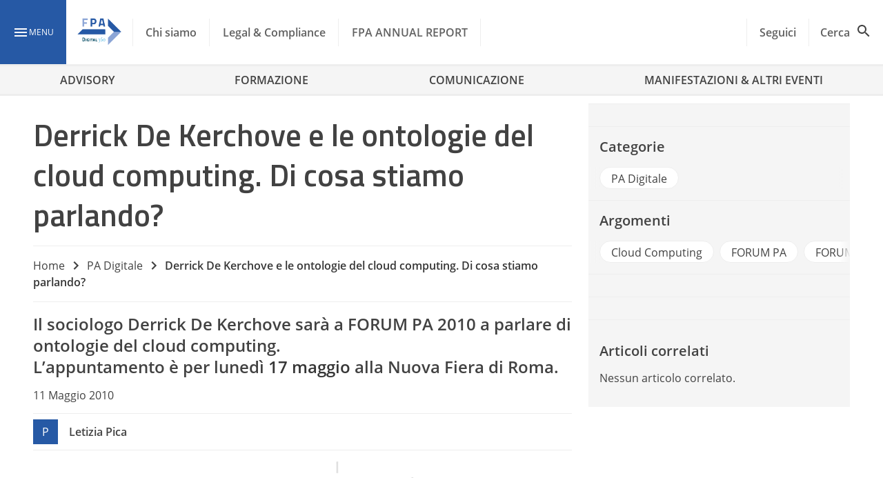

--- FILE ---
content_type: text/html; charset=UTF-8
request_url: https://www.forumpa.it/pa-digitale/derrick-de-kerchove-e-le-ontologie-del-cloud-computing-di-cosa-stiamo-parlando/
body_size: 35950
content:
<!DOCTYPE html><html lang="it-IT" ><head>
 <script>(function(w,d,s,l,i){w[l]=w[l]||[];w[l].push({'gtm.start':
new Date().getTime(),event:'gtm.js'});var f=d.getElementsByTagName(s)[0],
j=d.createElement(s),dl=l!='dataLayer'?'&l='+l:'';j.async=true;j.src=
'https://www.googletagmanager.com/gtm.js?id='+i+dl;f.parentNode.insertBefore(j,f);
})(window,document,'script','dataLayer','GTM-KVGR3V');</script> <meta name="google-site-verification" content="OE964emCePGVVsP7HaRHSqpJTeg2YaZWGO31TP1jMyE" /><meta charset="UTF-8"><link rel="preconnect" href="https://fonts.gstatic.com/" crossorigin /><meta name="theme-color" content="#2659a5"/><meta name="viewport" content="width=device-width, initial-scale=1.0, maximum-scale=1.0, user-scalable=0" /><link rel="manifest" href="https://www.forumpa.it/wp-content/themes/fpa-wordpress/dist/manifest.json"> <script data-cfasync="false" data-no-defer="1" data-no-minify="1" data-no-optimize="1">var ewww_webp_supported=!1;function check_webp_feature(A,e){var w;e=void 0!==e?e:function(){},ewww_webp_supported?e(ewww_webp_supported):((w=new Image).onload=function(){ewww_webp_supported=0<w.width&&0<w.height,e&&e(ewww_webp_supported)},w.onerror=function(){e&&e(!1)},w.src="data:image/webp;base64,"+{alpha:"UklGRkoAAABXRUJQVlA4WAoAAAAQAAAAAAAAAAAAQUxQSAwAAAARBxAR/Q9ERP8DAABWUDggGAAAABQBAJ0BKgEAAQAAAP4AAA3AAP7mtQAAAA=="}[A])}check_webp_feature("alpha");</script><script data-cfasync="false" data-no-defer="1" data-no-minify="1" data-no-optimize="1">var Arrive=function(c,w){"use strict";if(c.MutationObserver&&"undefined"!=typeof HTMLElement){var r,a=0,u=(r=HTMLElement.prototype.matches||HTMLElement.prototype.webkitMatchesSelector||HTMLElement.prototype.mozMatchesSelector||HTMLElement.prototype.msMatchesSelector,{matchesSelector:function(e,t){return e instanceof HTMLElement&&r.call(e,t)},addMethod:function(e,t,r){var a=e[t];e[t]=function(){return r.length==arguments.length?r.apply(this,arguments):"function"==typeof a?a.apply(this,arguments):void 0}},callCallbacks:function(e,t){t&&t.options.onceOnly&&1==t.firedElems.length&&(e=[e[0]]);for(var r,a=0;r=e[a];a++)r&&r.callback&&r.callback.call(r.elem,r.elem);t&&t.options.onceOnly&&1==t.firedElems.length&&t.me.unbindEventWithSelectorAndCallback.call(t.target,t.selector,t.callback)},checkChildNodesRecursively:function(e,t,r,a){for(var i,n=0;i=e[n];n++)r(i,t,a)&&a.push({callback:t.callback,elem:i}),0<i.childNodes.length&&u.checkChildNodesRecursively(i.childNodes,t,r,a)},mergeArrays:function(e,t){var r,a={};for(r in e)e.hasOwnProperty(r)&&(a[r]=e[r]);for(r in t)t.hasOwnProperty(r)&&(a[r]=t[r]);return a},toElementsArray:function(e){return e=void 0!==e&&("number"!=typeof e.length||e===c)?[e]:e}}),e=(l.prototype.addEvent=function(e,t,r,a){a={target:e,selector:t,options:r,callback:a,firedElems:[]};return this._beforeAdding&&this._beforeAdding(a),this._eventsBucket.push(a),a},l.prototype.removeEvent=function(e){for(var t,r=this._eventsBucket.length-1;t=this._eventsBucket[r];r--)e(t)&&(this._beforeRemoving&&this._beforeRemoving(t),(t=this._eventsBucket.splice(r,1))&&t.length&&(t[0].callback=null))},l.prototype.beforeAdding=function(e){this._beforeAdding=e},l.prototype.beforeRemoving=function(e){this._beforeRemoving=e},l),t=function(i,n){var o=new e,l=this,s={fireOnAttributesModification:!1};return o.beforeAdding(function(t){var e=t.target;e!==c.document&&e!==c||(e=document.getElementsByTagName("html")[0]);var r=new MutationObserver(function(e){n.call(this,e,t)}),a=i(t.options);r.observe(e,a),t.observer=r,t.me=l}),o.beforeRemoving(function(e){e.observer.disconnect()}),this.bindEvent=function(e,t,r){t=u.mergeArrays(s,t);for(var a=u.toElementsArray(this),i=0;i<a.length;i++)o.addEvent(a[i],e,t,r)},this.unbindEvent=function(){var r=u.toElementsArray(this);o.removeEvent(function(e){for(var t=0;t<r.length;t++)if(this===w||e.target===r[t])return!0;return!1})},this.unbindEventWithSelectorOrCallback=function(r){var a=u.toElementsArray(this),i=r,e="function"==typeof r?function(e){for(var t=0;t<a.length;t++)if((this===w||e.target===a[t])&&e.callback===i)return!0;return!1}:function(e){for(var t=0;t<a.length;t++)if((this===w||e.target===a[t])&&e.selector===r)return!0;return!1};o.removeEvent(e)},this.unbindEventWithSelectorAndCallback=function(r,a){var i=u.toElementsArray(this);o.removeEvent(function(e){for(var t=0;t<i.length;t++)if((this===w||e.target===i[t])&&e.selector===r&&e.callback===a)return!0;return!1})},this},i=new function(){var s={fireOnAttributesModification:!1,onceOnly:!1,existing:!1};function n(e,t,r){return!(!u.matchesSelector(e,t.selector)||(e._id===w&&(e._id=a++),-1!=t.firedElems.indexOf(e._id)))&&(t.firedElems.push(e._id),!0)}var c=(i=new t(function(e){var t={attributes:!1,childList:!0,subtree:!0};return e.fireOnAttributesModification&&(t.attributes=!0),t},function(e,i){e.forEach(function(e){var t=e.addedNodes,r=e.target,a=[];null!==t&&0<t.length?u.checkChildNodesRecursively(t,i,n,a):"attributes"===e.type&&n(r,i)&&a.push({callback:i.callback,elem:r}),u.callCallbacks(a,i)})})).bindEvent;return i.bindEvent=function(e,t,r){t=void 0===r?(r=t,s):u.mergeArrays(s,t);var a=u.toElementsArray(this);if(t.existing){for(var i=[],n=0;n<a.length;n++)for(var o=a[n].querySelectorAll(e),l=0;l<o.length;l++)i.push({callback:r,elem:o[l]});if(t.onceOnly&&i.length)return r.call(i[0].elem,i[0].elem);setTimeout(u.callCallbacks,1,i)}c.call(this,e,t,r)},i},o=new function(){var a={};function i(e,t){return u.matchesSelector(e,t.selector)}var n=(o=new t(function(){return{childList:!0,subtree:!0}},function(e,r){e.forEach(function(e){var t=e.removedNodes,e=[];null!==t&&0<t.length&&u.checkChildNodesRecursively(t,r,i,e),u.callCallbacks(e,r)})})).bindEvent;return o.bindEvent=function(e,t,r){t=void 0===r?(r=t,a):u.mergeArrays(a,t),n.call(this,e,t,r)},o};d(HTMLElement.prototype),d(NodeList.prototype),d(HTMLCollection.prototype),d(HTMLDocument.prototype),d(Window.prototype);var n={};return s(i,n,"unbindAllArrive"),s(o,n,"unbindAllLeave"),n}function l(){this._eventsBucket=[],this._beforeAdding=null,this._beforeRemoving=null}function s(e,t,r){u.addMethod(t,r,e.unbindEvent),u.addMethod(t,r,e.unbindEventWithSelectorOrCallback),u.addMethod(t,r,e.unbindEventWithSelectorAndCallback)}function d(e){e.arrive=i.bindEvent,s(i,e,"unbindArrive"),e.leave=o.bindEvent,s(o,e,"unbindLeave")}}(window,void 0),ewww_webp_supported=!1;function check_webp_feature(e,t){var r;ewww_webp_supported?t(ewww_webp_supported):((r=new Image).onload=function(){ewww_webp_supported=0<r.width&&0<r.height,t(ewww_webp_supported)},r.onerror=function(){t(!1)},r.src="data:image/webp;base64,"+{alpha:"UklGRkoAAABXRUJQVlA4WAoAAAAQAAAAAAAAAAAAQUxQSAwAAAARBxAR/Q9ERP8DAABWUDggGAAAABQBAJ0BKgEAAQAAAP4AAA3AAP7mtQAAAA==",animation:"UklGRlIAAABXRUJQVlA4WAoAAAASAAAAAAAAAAAAQU5JTQYAAAD/////AABBTk1GJgAAAAAAAAAAAAAAAAAAAGQAAABWUDhMDQAAAC8AAAAQBxAREYiI/gcA"}[e])}function ewwwLoadImages(e){if(e){for(var t=document.querySelectorAll(".batch-image img, .image-wrapper a, .ngg-pro-masonry-item a, .ngg-galleria-offscreen-seo-wrapper a"),r=0,a=t.length;r<a;r++)ewwwAttr(t[r],"data-src",t[r].getAttribute("data-webp")),ewwwAttr(t[r],"data-thumbnail",t[r].getAttribute("data-webp-thumbnail"));for(var i=document.querySelectorAll("div.woocommerce-product-gallery__image"),r=0,a=i.length;r<a;r++)ewwwAttr(i[r],"data-thumb",i[r].getAttribute("data-webp-thumb"))}for(var n=document.querySelectorAll("video"),r=0,a=n.length;r<a;r++)ewwwAttr(n[r],"poster",e?n[r].getAttribute("data-poster-webp"):n[r].getAttribute("data-poster-image"));for(var o,l=document.querySelectorAll("img.ewww_webp_lazy_load"),r=0,a=l.length;r<a;r++)e&&(ewwwAttr(l[r],"data-lazy-srcset",l[r].getAttribute("data-lazy-srcset-webp")),ewwwAttr(l[r],"data-srcset",l[r].getAttribute("data-srcset-webp")),ewwwAttr(l[r],"data-lazy-src",l[r].getAttribute("data-lazy-src-webp")),ewwwAttr(l[r],"data-src",l[r].getAttribute("data-src-webp")),ewwwAttr(l[r],"data-orig-file",l[r].getAttribute("data-webp-orig-file")),ewwwAttr(l[r],"data-medium-file",l[r].getAttribute("data-webp-medium-file")),ewwwAttr(l[r],"data-large-file",l[r].getAttribute("data-webp-large-file")),null!=(o=l[r].getAttribute("srcset"))&&!1!==o&&o.includes("R0lGOD")&&ewwwAttr(l[r],"src",l[r].getAttribute("data-lazy-src-webp"))),l[r].className=l[r].className.replace(/\bewww_webp_lazy_load\b/,"");for(var s=document.querySelectorAll(".ewww_webp"),r=0,a=s.length;r<a;r++)e?(ewwwAttr(s[r],"srcset",s[r].getAttribute("data-srcset-webp")),ewwwAttr(s[r],"src",s[r].getAttribute("data-src-webp")),ewwwAttr(s[r],"data-orig-file",s[r].getAttribute("data-webp-orig-file")),ewwwAttr(s[r],"data-medium-file",s[r].getAttribute("data-webp-medium-file")),ewwwAttr(s[r],"data-large-file",s[r].getAttribute("data-webp-large-file")),ewwwAttr(s[r],"data-large_image",s[r].getAttribute("data-webp-large_image")),ewwwAttr(s[r],"data-src",s[r].getAttribute("data-webp-src"))):(ewwwAttr(s[r],"srcset",s[r].getAttribute("data-srcset-img")),ewwwAttr(s[r],"src",s[r].getAttribute("data-src-img"))),s[r].className=s[r].className.replace(/\bewww_webp\b/,"ewww_webp_loaded");window.jQuery&&jQuery.fn.isotope&&jQuery.fn.imagesLoaded&&(jQuery(".fusion-posts-container-infinite").imagesLoaded(function(){jQuery(".fusion-posts-container-infinite").hasClass("isotope")&&jQuery(".fusion-posts-container-infinite").isotope()}),jQuery(".fusion-portfolio:not(.fusion-recent-works) .fusion-portfolio-wrapper").imagesLoaded(function(){jQuery(".fusion-portfolio:not(.fusion-recent-works) .fusion-portfolio-wrapper").isotope()}))}function ewwwWebPInit(e){ewwwLoadImages(e),ewwwNggLoadGalleries(e),document.arrive(".ewww_webp",function(){ewwwLoadImages(e)}),document.arrive(".ewww_webp_lazy_load",function(){ewwwLoadImages(e)}),document.arrive("videos",function(){ewwwLoadImages(e)}),"loading"==document.readyState?document.addEventListener("DOMContentLoaded",ewwwJSONParserInit):("undefined"!=typeof galleries&&ewwwNggParseGalleries(e),ewwwWooParseVariations(e))}function ewwwAttr(e,t,r){null!=r&&!1!==r&&e.setAttribute(t,r)}function ewwwJSONParserInit(){"undefined"!=typeof galleries&&check_webp_feature("alpha",ewwwNggParseGalleries),check_webp_feature("alpha",ewwwWooParseVariations)}function ewwwWooParseVariations(e){if(e)for(var t=document.querySelectorAll("form.variations_form"),r=0,a=t.length;r<a;r++){var i=t[r].getAttribute("data-product_variations"),n=!1;try{for(var o in i=JSON.parse(i))void 0!==i[o]&&void 0!==i[o].image&&(void 0!==i[o].image.src_webp&&(i[o].image.src=i[o].image.src_webp,n=!0),void 0!==i[o].image.srcset_webp&&(i[o].image.srcset=i[o].image.srcset_webp,n=!0),void 0!==i[o].image.full_src_webp&&(i[o].image.full_src=i[o].image.full_src_webp,n=!0),void 0!==i[o].image.gallery_thumbnail_src_webp&&(i[o].image.gallery_thumbnail_src=i[o].image.gallery_thumbnail_src_webp,n=!0),void 0!==i[o].image.thumb_src_webp&&(i[o].image.thumb_src=i[o].image.thumb_src_webp,n=!0));n&&ewwwAttr(t[r],"data-product_variations",JSON.stringify(i))}catch(e){}}}function ewwwNggParseGalleries(e){if(e)for(var t in galleries){var r=galleries[t];galleries[t].images_list=ewwwNggParseImageList(r.images_list)}}function ewwwNggLoadGalleries(e){e&&document.addEventListener("ngg.galleria.themeadded",function(e,t){window.ngg_galleria._create_backup=window.ngg_galleria.create,window.ngg_galleria.create=function(e,t){var r=$(e).data("id");return galleries["gallery_"+r].images_list=ewwwNggParseImageList(galleries["gallery_"+r].images_list),window.ngg_galleria._create_backup(e,t)}})}function ewwwNggParseImageList(e){for(var t in e){var r=e[t];if(void 0!==r["image-webp"]&&(e[t].image=r["image-webp"],delete e[t]["image-webp"]),void 0!==r["thumb-webp"]&&(e[t].thumb=r["thumb-webp"],delete e[t]["thumb-webp"]),void 0!==r.full_image_webp&&(e[t].full_image=r.full_image_webp,delete e[t].full_image_webp),void 0!==r.srcsets)for(var a in r.srcsets)nggSrcset=r.srcsets[a],void 0!==r.srcsets[a+"-webp"]&&(e[t].srcsets[a]=r.srcsets[a+"-webp"],delete e[t].srcsets[a+"-webp"]);if(void 0!==r.full_srcsets)for(var i in r.full_srcsets)nggFSrcset=r.full_srcsets[i],void 0!==r.full_srcsets[i+"-webp"]&&(e[t].full_srcsets[i]=r.full_srcsets[i+"-webp"],delete e[t].full_srcsets[i+"-webp"])}return e}check_webp_feature("alpha",ewwwWebPInit);</script> <style type="text/css">.heateor_sss_button_instagram span.heateor_sss_svg,a.heateor_sss_instagram span.heateor_sss_svg{background:radial-gradient(circle at 30% 107%,#fdf497 0,#fdf497 5%,#fd5949 45%,#d6249f 60%,#285aeb 90%)}
						div.heateor_sss_horizontal_sharing a.heateor_sss_button_instagram span{background:transparent!important;}div.heateor_sss_standard_follow_icons_container a.heateor_sss_button_instagram span{background:transparent;}
										.heateor_sss_horizontal_sharing .heateor_sss_svg,.heateor_sss_standard_follow_icons_container .heateor_sss_svg{
							background-color: transparent!important;
				background: transparent!important;
							color: #fff;
						border-width: 0px;
			border-style: solid;
			border-color: transparent;
		}
					.heateor_sss_horizontal_sharing .heateorSssTCBackground{
				color:#666;
			}
					.heateor_sss_horizontal_sharing span.heateor_sss_svg:hover,.heateor_sss_standard_follow_icons_container span.heateor_sss_svg:hover{
						border-color: transparent;
		}
		.heateor_sss_vertical_sharing span.heateor_sss_svg,.heateor_sss_floating_follow_icons_container span.heateor_sss_svg{
							color: #fff;
						border-width: 0px;
			border-style: solid;
			border-color: transparent;
		}
				.heateor_sss_vertical_sharing .heateorSssTCBackground{
			color:#666;
		}
						.heateor_sss_vertical_sharing span.heateor_sss_svg:hover,.heateor_sss_floating_follow_icons_container span.heateor_sss_svg:hover{
						border-color: transparent;
		}
		@media screen and (max-width:783px) {.heateor_sss_vertical_sharing{display:none!important}}div.heateor_sss_mobile_footer{display:none;}@media screen and (max-width:783px){div.heateor_sss_bottom_sharing .heateorSssTCBackground{background-color:white}div.heateor_sss_bottom_sharing{width:100%!important;left:0!important;}div.heateor_sss_bottom_sharing a{width:14.285714285714% !important;}div.heateor_sss_bottom_sharing .heateor_sss_svg{width: 100% !important;}div.heateor_sss_bottom_sharing div.heateorSssTotalShareCount{font-size:1em!important;line-height:28px!important}div.heateor_sss_bottom_sharing div.heateorSssTotalShareText{font-size:.7em!important;line-height:0px!important}div.heateor_sss_mobile_footer{display:block;height:40px;}.heateor_sss_bottom_sharing{padding:0!important;display:block!important;width:auto!important;bottom:-2px!important;top: auto!important;}.heateor_sss_bottom_sharing .heateor_sss_square_count{line-height:inherit;}.heateor_sss_bottom_sharing .heateorSssSharingArrow{display:none;}.heateor_sss_bottom_sharing .heateorSssTCBackground{margin-right:1.1em!important}}div.heateor_sss_sharing_title{text-align:center}div.heateor_sss_sharing_ul{width:100%;text-align:center;}div.heateor_sss_horizontal_sharing div.heateor_sss_sharing_ul a{float:none!important;display:inline-block;}</style><meta name='robots' content='index, follow, max-image-preview:large, max-snippet:-1, max-video-preview:-1' /><style>img:is([sizes="auto" i], [sizes^="auto," i]) { contain-intrinsic-size: 3000px 1500px }</style><link rel="preload" href="https://www.forumpa.it/wp-content/plugins/rate-my-post/public/css/fonts/ratemypost.ttf" type="font/ttf" as="font" crossorigin="anonymous"><title>Derrick De Kerchove e le ontologie del cloud computing. Di cosa stiamo parlando? - FPA</title><link rel="canonical" href="https://www.forumpa.it/pa-digitale/derrick-de-kerchove-e-le-ontologie-del-cloud-computing-di-cosa-stiamo-parlando/" /><meta property="og:locale" content="it_IT" /><meta property="og:type" content="article" /><meta property="og:title" content="Derrick De Kerchove e le ontologie del cloud computing. Di cosa stiamo parlando? - FPA" /><meta property="og:url" content="https://www.forumpa.it/pa-digitale/derrick-de-kerchove-e-le-ontologie-del-cloud-computing-di-cosa-stiamo-parlando/" /><meta property="og:site_name" content="FPA" /><meta property="article:published_time" content="2010-05-11T16:50:10+00:00" /><meta property="article:modified_time" content="2023-06-22T15:23:50+00:00" /><meta property="og:image" content="https://d2edgil1b4pqdw.cloudfront.net/wp-content/uploads/2019/01/post_placeholder.jpg" /><meta property="og:image:width" content="1280" /><meta property="og:image:height" content="800" /><meta property="og:image:type" content="image/jpeg" /><meta name="twitter:card" content="summary_large_image" /><meta name="twitter:label1" content="Scritto da" /><meta name="twitter:data1" content="d360admin" /><meta name="twitter:label2" content="Tempo di lettura stimato" /><meta name="twitter:data2" content="1 minuto" /><link rel='dns-prefetch' href='//ajax.googleapis.com' /><link rel='dns-prefetch' href='//js.hs-scripts.com' /><link rel='dns-prefetch' href='//js.hsforms.net' /><link rel='dns-prefetch' href='//fonts.googleapis.com' /><link rel="alternate" type="application/rss+xml" title="FPA &raquo; Feed" href="https://www.forumpa.it/feed/" /> <script id="wpp-js" src="https://www.forumpa.it/wp-content/plugins/wordpress-popular-posts/assets/js/wpp.min.js?ver=7.3.6" data-sampling="1" data-sampling-rate="100" data-api-url="https://www.forumpa.it/wp-json/wordpress-popular-posts" data-post-id="51708" data-token="8f7e4d18a4" data-lang="0" data-debug="0"></script> <script src="[data-uri]" defer></script><script data-optimized="1" src="https://www.forumpa.it/wp-content/plugins/litespeed-cache/assets/js/webfontloader.min.js" defer></script><link data-optimized="2" rel="stylesheet" href="https://www.forumpa.it/wp-content/litespeed/css/a276a2353467dbc03e4eb9164489aa39.css?ver=6a66a" /><style id='wp-block-library-inline-css'>:root{--wp-admin-theme-color:#007cba;--wp-admin-theme-color--rgb:0,124,186;--wp-admin-theme-color-darker-10:#006ba1;--wp-admin-theme-color-darker-10--rgb:0,107,161;--wp-admin-theme-color-darker-20:#005a87;--wp-admin-theme-color-darker-20--rgb:0,90,135;--wp-admin-border-width-focus:2px;--wp-block-synced-color:#7a00df;--wp-block-synced-color--rgb:122,0,223;--wp-bound-block-color:var(--wp-block-synced-color)}@media (min-resolution:192dpi){:root{--wp-admin-border-width-focus:1.5px}}.wp-element-button{cursor:pointer}:root{--wp--preset--font-size--normal:16px;--wp--preset--font-size--huge:42px}:root .has-very-light-gray-background-color{background-color:#eee}:root .has-very-dark-gray-background-color{background-color:#313131}:root .has-very-light-gray-color{color:#eee}:root .has-very-dark-gray-color{color:#313131}:root .has-vivid-green-cyan-to-vivid-cyan-blue-gradient-background{background:linear-gradient(135deg,#00d084,#0693e3)}:root .has-purple-crush-gradient-background{background:linear-gradient(135deg,#34e2e4,#4721fb 50%,#ab1dfe)}:root .has-hazy-dawn-gradient-background{background:linear-gradient(135deg,#faaca8,#dad0ec)}:root .has-subdued-olive-gradient-background{background:linear-gradient(135deg,#fafae1,#67a671)}:root .has-atomic-cream-gradient-background{background:linear-gradient(135deg,#fdd79a,#004a59)}:root .has-nightshade-gradient-background{background:linear-gradient(135deg,#330968,#31cdcf)}:root .has-midnight-gradient-background{background:linear-gradient(135deg,#020381,#2874fc)}.has-regular-font-size{font-size:1em}.has-larger-font-size{font-size:2.625em}.has-normal-font-size{font-size:var(--wp--preset--font-size--normal)}.has-huge-font-size{font-size:var(--wp--preset--font-size--huge)}.has-text-align-center{text-align:center}.has-text-align-left{text-align:left}.has-text-align-right{text-align:right}#end-resizable-editor-section{display:none}.aligncenter{clear:both}.items-justified-left{justify-content:flex-start}.items-justified-center{justify-content:center}.items-justified-right{justify-content:flex-end}.items-justified-space-between{justify-content:space-between}.screen-reader-text{border:0;clip-path:inset(50%);height:1px;margin:-1px;overflow:hidden;padding:0;position:absolute;width:1px;word-wrap:normal!important}.screen-reader-text:focus{background-color:#ddd;clip-path:none;color:#444;display:block;font-size:1em;height:auto;left:5px;line-height:normal;padding:15px 23px 14px;text-decoration:none;top:5px;width:auto;z-index:100000}html :where(.has-border-color){border-style:solid}html :where([style*=border-top-color]){border-top-style:solid}html :where([style*=border-right-color]){border-right-style:solid}html :where([style*=border-bottom-color]){border-bottom-style:solid}html :where([style*=border-left-color]){border-left-style:solid}html :where([style*=border-width]){border-style:solid}html :where([style*=border-top-width]){border-top-style:solid}html :where([style*=border-right-width]){border-right-style:solid}html :where([style*=border-bottom-width]){border-bottom-style:solid}html :where([style*=border-left-width]){border-left-style:solid}html :where(img[class*=wp-image-]){height:auto;max-width:100%}:where(figure){margin:0 0 1em}html :where(.is-position-sticky){--wp-admin--admin-bar--position-offset:var(--wp-admin--admin-bar--height,0px)}@media screen and (max-width:600px){html :where(.is-position-sticky){--wp-admin--admin-bar--position-offset:0px}}</style><style id='global-styles-inline-css'>:root{--wp--preset--aspect-ratio--square: 1;--wp--preset--aspect-ratio--4-3: 4/3;--wp--preset--aspect-ratio--3-4: 3/4;--wp--preset--aspect-ratio--3-2: 3/2;--wp--preset--aspect-ratio--2-3: 2/3;--wp--preset--aspect-ratio--16-9: 16/9;--wp--preset--aspect-ratio--9-16: 9/16;--wp--preset--color--black: #000000;--wp--preset--color--cyan-bluish-gray: #abb8c3;--wp--preset--color--white: #f5f5f5;--wp--preset--color--pale-pink: #f78da7;--wp--preset--color--vivid-red: #cf2e2e;--wp--preset--color--luminous-vivid-orange: #ff6900;--wp--preset--color--luminous-vivid-amber: #fcb900;--wp--preset--color--light-green-cyan: #7bdcb5;--wp--preset--color--vivid-green-cyan: #00d084;--wp--preset--color--pale-cyan-blue: #8ed1fc;--wp--preset--color--vivid-cyan-blue: #0693e3;--wp--preset--color--vivid-purple: #9b51e0;--wp--preset--color--primary: #2659a5;--wp--preset--color--primary-light: #90caf9;--wp--preset--color--primary-dark: #003176;--wp--preset--color--secondary: #ffd600;--wp--preset--color--white-bis: #fafafa;--wp--preset--color--white-ter: #eee;--wp--preset--color--grey: #616161;--wp--preset--color--grey-light: #9e9e9e;--wp--preset--color--grey-dark: #424242;--wp--preset--gradient--vivid-cyan-blue-to-vivid-purple: linear-gradient(135deg,rgba(6,147,227,1) 0%,rgb(155,81,224) 100%);--wp--preset--gradient--light-green-cyan-to-vivid-green-cyan: linear-gradient(135deg,rgb(122,220,180) 0%,rgb(0,208,130) 100%);--wp--preset--gradient--luminous-vivid-amber-to-luminous-vivid-orange: linear-gradient(135deg,rgba(252,185,0,1) 0%,rgba(255,105,0,1) 100%);--wp--preset--gradient--luminous-vivid-orange-to-vivid-red: linear-gradient(135deg,rgba(255,105,0,1) 0%,rgb(207,46,46) 100%);--wp--preset--gradient--very-light-gray-to-cyan-bluish-gray: linear-gradient(135deg,rgb(238,238,238) 0%,rgb(169,184,195) 100%);--wp--preset--gradient--cool-to-warm-spectrum: linear-gradient(135deg,rgb(74,234,220) 0%,rgb(151,120,209) 20%,rgb(207,42,186) 40%,rgb(238,44,130) 60%,rgb(251,105,98) 80%,rgb(254,248,76) 100%);--wp--preset--gradient--blush-light-purple: linear-gradient(135deg,rgb(255,206,236) 0%,rgb(152,150,240) 100%);--wp--preset--gradient--blush-bordeaux: linear-gradient(135deg,rgb(254,205,165) 0%,rgb(254,45,45) 50%,rgb(107,0,62) 100%);--wp--preset--gradient--luminous-dusk: linear-gradient(135deg,rgb(255,203,112) 0%,rgb(199,81,192) 50%,rgb(65,88,208) 100%);--wp--preset--gradient--pale-ocean: linear-gradient(135deg,rgb(255,245,203) 0%,rgb(182,227,212) 50%,rgb(51,167,181) 100%);--wp--preset--gradient--electric-grass: linear-gradient(135deg,rgb(202,248,128) 0%,rgb(113,206,126) 100%);--wp--preset--gradient--midnight: linear-gradient(135deg,rgb(2,3,129) 0%,rgb(40,116,252) 100%);--wp--preset--font-size--small: 0.875rem;--wp--preset--font-size--medium: 1rem;--wp--preset--font-size--large: 2.18rem;--wp--preset--font-size--x-large: 42px;--wp--preset--font-size--x-small: 0.75rem;--wp--preset--font-size--xmedium: 1.5rem;--wp--preset--font-size--xlarge: 2.8125rem;--wp--preset--font-family--family-primary: 'Titillium Web';--wp--preset--font-family--body-family: 'Open Sans', BlinkMacSystemFont, -apple-system, 'Segoe UI', 'Roboto', 'Oxygen', 'Ubuntu', 'Cantarell', 'Fira Sans', 'Droid Sans', 'Helvetica Neue', 'Helvetica', 'Arial', sans-serif;--wp--preset--spacing--20: 0.44rem;--wp--preset--spacing--30: 0.67rem;--wp--preset--spacing--40: 1rem;--wp--preset--spacing--50: 1.5rem;--wp--preset--spacing--60: 2.25rem;--wp--preset--spacing--70: 3.38rem;--wp--preset--spacing--80: 5.06rem;--wp--preset--shadow--natural: 6px 6px 9px rgba(0, 0, 0, 0.2);--wp--preset--shadow--deep: 12px 12px 50px rgba(0, 0, 0, 0.4);--wp--preset--shadow--sharp: 6px 6px 0px rgba(0, 0, 0, 0.2);--wp--preset--shadow--outlined: 6px 6px 0px -3px rgba(255, 255, 255, 1), 6px 6px rgba(0, 0, 0, 1);--wp--preset--shadow--crisp: 6px 6px 0px rgba(0, 0, 0, 1);--wp--custom--spacing--small: 0.5rem;--wp--custom--spacing--medium: 1rem;--wp--custom--spacing--large: 1.5rem;--wp--custom--spacing--xlarge: 2rem;--wp--custom--font-weight--semibold: 600;--wp--custom--font-weight--bold: 700;--wp--custom--navbar--mobile-height: 56px;--wp--custom--navbar--height: 96px;--wp--custom--widesize: 1344px;}:root { --wp--style--global--content-size: 800px;--wp--style--global--wide-size: 1344px; }:where(body) { margin: 0; }.wp-site-blocks > .alignleft { float: left; margin-right: 2em; }.wp-site-blocks > .alignright { float: right; margin-left: 2em; }.wp-site-blocks > .aligncenter { justify-content: center; margin-left: auto; margin-right: auto; }:where(.wp-site-blocks) > * { margin-block-start: 1.5rem; margin-block-end: 0; }:where(.wp-site-blocks) > :first-child { margin-block-start: 0; }:where(.wp-site-blocks) > :last-child { margin-block-end: 0; }:root { --wp--style--block-gap: 1.5rem; }:root :where(.is-layout-flow) > :first-child{margin-block-start: 0;}:root :where(.is-layout-flow) > :last-child{margin-block-end: 0;}:root :where(.is-layout-flow) > *{margin-block-start: 1.5rem;margin-block-end: 0;}:root :where(.is-layout-constrained) > :first-child{margin-block-start: 0;}:root :where(.is-layout-constrained) > :last-child{margin-block-end: 0;}:root :where(.is-layout-constrained) > *{margin-block-start: 1.5rem;margin-block-end: 0;}:root :where(.is-layout-flex){gap: 1.5rem;}:root :where(.is-layout-grid){gap: 1.5rem;}.is-layout-flow > .alignleft{float: left;margin-inline-start: 0;margin-inline-end: 2em;}.is-layout-flow > .alignright{float: right;margin-inline-start: 2em;margin-inline-end: 0;}.is-layout-flow > .aligncenter{margin-left: auto !important;margin-right: auto !important;}.is-layout-constrained > .alignleft{float: left;margin-inline-start: 0;margin-inline-end: 2em;}.is-layout-constrained > .alignright{float: right;margin-inline-start: 2em;margin-inline-end: 0;}.is-layout-constrained > .aligncenter{margin-left: auto !important;margin-right: auto !important;}.is-layout-constrained > :where(:not(.alignleft):not(.alignright):not(.alignfull)){max-width: var(--wp--style--global--content-size);margin-left: auto !important;margin-right: auto !important;}.is-layout-constrained > .alignwide{max-width: var(--wp--style--global--wide-size);}body .is-layout-flex{display: flex;}.is-layout-flex{flex-wrap: wrap;align-items: center;}.is-layout-flex > :is(*, div){margin: 0;}body .is-layout-grid{display: grid;}.is-layout-grid > :is(*, div){margin: 0;}body{padding-top: 0px;padding-right: 0px;padding-bottom: 0px;padding-left: 0px;}:root :where(.wp-element-button, .wp-block-button__link){background-color: #32373c;border-width: 0;color: #fff;font-family: inherit;font-size: inherit;line-height: inherit;padding: calc(0.667em + 2px) calc(1.333em + 2px);text-decoration: none;}.has-black-color{color: var(--wp--preset--color--black) !important;}.has-cyan-bluish-gray-color{color: var(--wp--preset--color--cyan-bluish-gray) !important;}.has-white-color{color: var(--wp--preset--color--white) !important;}.has-pale-pink-color{color: var(--wp--preset--color--pale-pink) !important;}.has-vivid-red-color{color: var(--wp--preset--color--vivid-red) !important;}.has-luminous-vivid-orange-color{color: var(--wp--preset--color--luminous-vivid-orange) !important;}.has-luminous-vivid-amber-color{color: var(--wp--preset--color--luminous-vivid-amber) !important;}.has-light-green-cyan-color{color: var(--wp--preset--color--light-green-cyan) !important;}.has-vivid-green-cyan-color{color: var(--wp--preset--color--vivid-green-cyan) !important;}.has-pale-cyan-blue-color{color: var(--wp--preset--color--pale-cyan-blue) !important;}.has-vivid-cyan-blue-color{color: var(--wp--preset--color--vivid-cyan-blue) !important;}.has-vivid-purple-color{color: var(--wp--preset--color--vivid-purple) !important;}.has-primary-color{color: var(--wp--preset--color--primary) !important;}.has-primary-light-color{color: var(--wp--preset--color--primary-light) !important;}.has-primary-dark-color{color: var(--wp--preset--color--primary-dark) !important;}.has-secondary-color{color: var(--wp--preset--color--secondary) !important;}.has-white-bis-color{color: var(--wp--preset--color--white-bis) !important;}.has-white-ter-color{color: var(--wp--preset--color--white-ter) !important;}.has-grey-color{color: var(--wp--preset--color--grey) !important;}.has-grey-light-color{color: var(--wp--preset--color--grey-light) !important;}.has-grey-dark-color{color: var(--wp--preset--color--grey-dark) !important;}.has-black-background-color{background-color: var(--wp--preset--color--black) !important;}.has-cyan-bluish-gray-background-color{background-color: var(--wp--preset--color--cyan-bluish-gray) !important;}.has-white-background-color{background-color: var(--wp--preset--color--white) !important;}.has-pale-pink-background-color{background-color: var(--wp--preset--color--pale-pink) !important;}.has-vivid-red-background-color{background-color: var(--wp--preset--color--vivid-red) !important;}.has-luminous-vivid-orange-background-color{background-color: var(--wp--preset--color--luminous-vivid-orange) !important;}.has-luminous-vivid-amber-background-color{background-color: var(--wp--preset--color--luminous-vivid-amber) !important;}.has-light-green-cyan-background-color{background-color: var(--wp--preset--color--light-green-cyan) !important;}.has-vivid-green-cyan-background-color{background-color: var(--wp--preset--color--vivid-green-cyan) !important;}.has-pale-cyan-blue-background-color{background-color: var(--wp--preset--color--pale-cyan-blue) !important;}.has-vivid-cyan-blue-background-color{background-color: var(--wp--preset--color--vivid-cyan-blue) !important;}.has-vivid-purple-background-color{background-color: var(--wp--preset--color--vivid-purple) !important;}.has-primary-background-color{background-color: var(--wp--preset--color--primary) !important;}.has-primary-light-background-color{background-color: var(--wp--preset--color--primary-light) !important;}.has-primary-dark-background-color{background-color: var(--wp--preset--color--primary-dark) !important;}.has-secondary-background-color{background-color: var(--wp--preset--color--secondary) !important;}.has-white-bis-background-color{background-color: var(--wp--preset--color--white-bis) !important;}.has-white-ter-background-color{background-color: var(--wp--preset--color--white-ter) !important;}.has-grey-background-color{background-color: var(--wp--preset--color--grey) !important;}.has-grey-light-background-color{background-color: var(--wp--preset--color--grey-light) !important;}.has-grey-dark-background-color{background-color: var(--wp--preset--color--grey-dark) !important;}.has-black-border-color{border-color: var(--wp--preset--color--black) !important;}.has-cyan-bluish-gray-border-color{border-color: var(--wp--preset--color--cyan-bluish-gray) !important;}.has-white-border-color{border-color: var(--wp--preset--color--white) !important;}.has-pale-pink-border-color{border-color: var(--wp--preset--color--pale-pink) !important;}.has-vivid-red-border-color{border-color: var(--wp--preset--color--vivid-red) !important;}.has-luminous-vivid-orange-border-color{border-color: var(--wp--preset--color--luminous-vivid-orange) !important;}.has-luminous-vivid-amber-border-color{border-color: var(--wp--preset--color--luminous-vivid-amber) !important;}.has-light-green-cyan-border-color{border-color: var(--wp--preset--color--light-green-cyan) !important;}.has-vivid-green-cyan-border-color{border-color: var(--wp--preset--color--vivid-green-cyan) !important;}.has-pale-cyan-blue-border-color{border-color: var(--wp--preset--color--pale-cyan-blue) !important;}.has-vivid-cyan-blue-border-color{border-color: var(--wp--preset--color--vivid-cyan-blue) !important;}.has-vivid-purple-border-color{border-color: var(--wp--preset--color--vivid-purple) !important;}.has-primary-border-color{border-color: var(--wp--preset--color--primary) !important;}.has-primary-light-border-color{border-color: var(--wp--preset--color--primary-light) !important;}.has-primary-dark-border-color{border-color: var(--wp--preset--color--primary-dark) !important;}.has-secondary-border-color{border-color: var(--wp--preset--color--secondary) !important;}.has-white-bis-border-color{border-color: var(--wp--preset--color--white-bis) !important;}.has-white-ter-border-color{border-color: var(--wp--preset--color--white-ter) !important;}.has-grey-border-color{border-color: var(--wp--preset--color--grey) !important;}.has-grey-light-border-color{border-color: var(--wp--preset--color--grey-light) !important;}.has-grey-dark-border-color{border-color: var(--wp--preset--color--grey-dark) !important;}.has-vivid-cyan-blue-to-vivid-purple-gradient-background{background: var(--wp--preset--gradient--vivid-cyan-blue-to-vivid-purple) !important;}.has-light-green-cyan-to-vivid-green-cyan-gradient-background{background: var(--wp--preset--gradient--light-green-cyan-to-vivid-green-cyan) !important;}.has-luminous-vivid-amber-to-luminous-vivid-orange-gradient-background{background: var(--wp--preset--gradient--luminous-vivid-amber-to-luminous-vivid-orange) !important;}.has-luminous-vivid-orange-to-vivid-red-gradient-background{background: var(--wp--preset--gradient--luminous-vivid-orange-to-vivid-red) !important;}.has-very-light-gray-to-cyan-bluish-gray-gradient-background{background: var(--wp--preset--gradient--very-light-gray-to-cyan-bluish-gray) !important;}.has-cool-to-warm-spectrum-gradient-background{background: var(--wp--preset--gradient--cool-to-warm-spectrum) !important;}.has-blush-light-purple-gradient-background{background: var(--wp--preset--gradient--blush-light-purple) !important;}.has-blush-bordeaux-gradient-background{background: var(--wp--preset--gradient--blush-bordeaux) !important;}.has-luminous-dusk-gradient-background{background: var(--wp--preset--gradient--luminous-dusk) !important;}.has-pale-ocean-gradient-background{background: var(--wp--preset--gradient--pale-ocean) !important;}.has-electric-grass-gradient-background{background: var(--wp--preset--gradient--electric-grass) !important;}.has-midnight-gradient-background{background: var(--wp--preset--gradient--midnight) !important;}.has-small-font-size{font-size: var(--wp--preset--font-size--small) !important;}.has-medium-font-size{font-size: var(--wp--preset--font-size--medium) !important;}.has-large-font-size{font-size: var(--wp--preset--font-size--large) !important;}.has-x-large-font-size{font-size: var(--wp--preset--font-size--x-large) !important;}.has-x-small-font-size{font-size: var(--wp--preset--font-size--x-small) !important;}.has-xmedium-font-size{font-size: var(--wp--preset--font-size--xmedium) !important;}.has-xlarge-font-size{font-size: var(--wp--preset--font-size--xlarge) !important;}.has-family-primary-font-family{font-family: var(--wp--preset--font-family--family-primary) !important;}.has-body-family-font-family{font-family: var(--wp--preset--font-family--body-family) !important;}@media (min-width: 767px)and (max-width:1024px){
.page-id-106592 .wp-block-columns img {
max-width: 150px!important;
	padding-bottom:30px!important;
}
	.page-id-106592 .wp-block-columns .wp-caption-text, 	.page-id-106592 .wp-block-columns p {
		font-size:12px!important;
	}	
}

@media (max-width: 770px){
	.sicurezza-wrapper {
		background-image: none!important;
	}
	.wp-elements-c424a749f1bf9ea26da0971eb54a5071 {
	color: rgb(66, 66, 66) !important;
    margin-top: 80px!important;
		
	}
	.sp22-partner.sicurezza-partner, .sicurezza-split, .sp22-partners.is-layout-flow {
		padding:0px!important;
		margin:0px!important
	}

}</style> <script src="https://ajax.googleapis.com/ajax/libs/jquery/3.4.1/jquery.min.js?ver=3.4.1" id="jquery-js"></script> <script data-optimized="1" src="https://www.forumpa.it/wp-content/litespeed/js/77b6402ded319fbf6cb786ca6a2cccb6.js?ver=bfc80" id="amazonpolly-js" defer data-deferred="1"></script> <script data-optimized="1" src="https://www.forumpa.it/wp-content/litespeed/js/47e604e93c390204fc4c15879fc51c71.js?ver=e4e7c" id="runtime-js-js" defer data-deferred="1"></script> <script data-optimized="1" src="https://www.forumpa.it/wp-content/litespeed/js/e6f5dbe256bda3dfe5358c279a806d97.js?ver=ef345" id="core-js-js" defer data-deferred="1"></script> <script data-optimized="1" src="https://www.forumpa.it/wp-content/litespeed/js/a43d7b735db96b516e7d80123e666760.js?ver=58de4" id="main-js-js" defer data-deferred="1"></script> <link rel="https://api.w.org/" href="https://www.forumpa.it/wp-json/" /><link rel="alternate" title="JSON" type="application/json" href="https://www.forumpa.it/wp-json/wp/v2/posts/51708" /><link rel="EditURI" type="application/rsd+xml" title="RSD" href="https://www.forumpa.it/xmlrpc.php?rsd" /><meta name="generator" content="WordPress 6.8.3" /><link rel='shortlink' href='https://www.forumpa.it/?p=51708' /><link rel="alternate" title="oEmbed (JSON)" type="application/json+oembed" href="https://www.forumpa.it/wp-json/oembed/1.0/embed?url=https%3A%2F%2Fwww.forumpa.it%2Fpa-digitale%2Fderrick-de-kerchove-e-le-ontologie-del-cloud-computing-di-cosa-stiamo-parlando%2F" /><link rel="alternate" title="oEmbed (XML)" type="text/xml+oembed" href="https://www.forumpa.it/wp-json/oembed/1.0/embed?url=https%3A%2F%2Fwww.forumpa.it%2Fpa-digitale%2Fderrick-de-kerchove-e-le-ontologie-del-cloud-computing-di-cosa-stiamo-parlando%2F&#038;format=xml" /> <script type="application/ld+json">{"@context":"https:\/\/schema.org\/","@type":"NewsArticle","mainEntityOfPage":{"@type":"WebPage","@id":"https:\/\/www.forumpa.it\/pa-digitale\/derrick-de-kerchove-e-le-ontologie-del-cloud-computing-di-cosa-stiamo-parlando\/"},"url":"https:\/\/www.forumpa.it\/pa-digitale\/derrick-de-kerchove-e-le-ontologie-del-cloud-computing-di-cosa-stiamo-parlando\/","headline":"Derrick De Kerchove e le ontologie del cloud computing. Di cosa stiamo parlando?","datePublished":"2010-05-11T16:50:10+02:00","dateModified":"2023-06-22T17:23:50+02:00","publisher":{"@type":"Organization","@id":"https:\/\/www.forumpa.it\/#organization","name":"FPA","logo":{"@type":"ImageObject","url":"https:\/\/d2edgil1b4pqdw.cloudfront.net\/wp-content\/uploads\/2019\/01\/post_placeholder.jpg","width":600,"height":60}},"articleSection":"PA Digitale","description":"<p>Il sociologo <a href=\"https:\/\/it.wikipedia.org\/wiki\/Derrick_de_Kerckhove\">Derrick De Kerchove<\/a> sar&agrave; a FORUM PA 2010 a parlare di ontologie del cloud computing. <br \/>\r\nL'appuntamento &egrave; per luned&igrave; <strong>17 maggio<\/strong> alla Nuova Fiera di Roma.<\/p>","author":[{"@id":"https:\/\/www.forumpa.it\/giornalista\/letizia-pica\/"}]}</script> <style id="wpp-loading-animation-styles">@-webkit-keyframes bgslide{from{background-position-x:0}to{background-position-x:-200%}}@keyframes bgslide{from{background-position-x:0}to{background-position-x:-200%}}.wpp-widget-block-placeholder,.wpp-shortcode-placeholder{margin:0 auto;width:60px;height:3px;background:#dd3737;background:linear-gradient(90deg,#dd3737 0%,#571313 10%,#dd3737 100%);background-size:200% auto;border-radius:3px;-webkit-animation:bgslide 1s infinite linear;animation:bgslide 1s infinite linear}</style><noscript><style>.lazyload[data-src]{display:none !important;}</style></noscript><style>.lazyload{background-image:none !important;}.lazyload:before{background-image:none !important;}</style><link rel="icon" href="https://d2edgil1b4pqdw.cloudfront.net/wp-content/uploads/2020/10/cropped-favicon-32x32.png" sizes="32x32" /><link rel="icon" href="https://d2edgil1b4pqdw.cloudfront.net/wp-content/uploads/2020/10/cropped-favicon-192x192.png" sizes="192x192" /><link rel="apple-touch-icon" href="https://d2edgil1b4pqdw.cloudfront.net/wp-content/uploads/2020/10/cropped-favicon-180x180.png" /><meta name="msapplication-TileImage" content="https://d2edgil1b4pqdw.cloudfront.net/wp-content/uploads/2020/10/cropped-favicon-270x270.png" /></head><body class="wp-singular post-template-default single single-post postid-51708 single-format-standard wp-custom-logo wp-embed-responsive wp-theme-fpa-wordpress readability-score-bad seo-score-none">
<noscript><iframe data-lazyloaded="1" src="about:blank" data-src="https://www.googletagmanager.com/ns.html?id=GTM-KVGR3V"
height="0" width="0" style="display:none;visibility:hidden"></iframe></noscript><header><nav class="navbar"><div class="navbar__main is-flex has-background-white-pure"><div class="navbar__hamburger has-background-primary is-flex is-valigned">
<svg xmlns="http://www.w3.org/2000/svg" width="24" height="24" viewBox="0 0 24 24" fill="#fff"><path d="M0 0h24v24H0z" fill="none"/><path d="M3 18h18v-2H3v2zm0-5h18v-2H3v2zm0-7v2h18V6H3z"/></svg><p class="drawer__menu-text has-text-white-pure is-size-8 is-uppercase">Menu</p></div><div class="navbar__logo">
<a href="https://www.forumpa.it" class="navbar-item is-block">
<img src="https://d2edgil1b4pqdw.cloudfront.net/wp-content/uploads/2022/05/fpa_d360_pos_square-216x216.png" alt="Logo FPA" data-skip-lazy>
</a></div><div class="navbar__search-bar is-relative is-hidden"><form role="search" method="get" class="search-form" action="https://www.forumpa.it">
<input type="text" class="input-search has-text-weight-normal is-size-6" autocomplete="off" name="s" placeholder="Cerca">
<span class="search-bar__icon is-absolute"></span></form></div><div class="navbar__menu navbar__menu-main"><ul id="menu-menu-principale" class="is-flex"><li id="menu-item-37" class="menu-item menu-item-type-post_type menu-item-object-page menu-item-37"><a href="https://www.forumpa.it/chi-siamo/">Chi siamo</a></li><li id="menu-item-164057" class="menu-item menu-item-type-post_type menu-item-object-page menu-item-164057"><a href="https://www.forumpa.it/legal-compliance/">Legal &#038; Compliance</a></li><li id="menu-item-177575" class="menu-item menu-item-type-custom menu-item-object-custom menu-item-177575"><a href="https://www.forumpa.it/confronti-convegni/fpa-annual-report-2">FPA ANNUAL REPORT</a></li></ul></div><div class="navbar__action-menu is-flex"><div class="navbar__menu navbar__social"><ul id="menu-menu-social" class="is-flex"><li id="menu-item-107618" class="navbar__submenu menu-item menu-item-type-custom menu-item-object-custom menu-item-has-children menu-item-107618"><a href="#!">Seguici</a><ul class="sub-menu"><li id="menu-item-163" class="menu-item menu-item-type-custom menu-item-object-custom menu-item-163"><a data-nofollow-manager="1" target="_blank" rel="nofollow" href="https://www.facebook.com/forumpa">Facebook</a></li><li id="menu-item-308" class="menu-item menu-item-type-custom menu-item-object-custom menu-item-308"><a data-nofollow-manager="1" rel="nofollow noopener" target="_blank" href="https://twitter.com/FPA_net">Twitter</a></li><li id="menu-item-315" class="menu-item menu-item-type-custom menu-item-object-custom menu-item-315"><a data-nofollow-manager="1" target="_blank" rel="nofollow" href="https://www.linkedin.com/company/forum-pa/?originalSubdomain=it">Linkedin</a></li><li id="menu-item-313" class="menu-item menu-item-type-custom menu-item-object-custom menu-item-313"><a data-nofollow-manager="1" target="_blank" rel="nofollow" href="https://www.instagram.com/fpa_forumpa/">Instagram</a></li><li id="menu-item-314" class="menu-item menu-item-type-custom menu-item-object-custom menu-item-314"><a data-nofollow-manager="1" target="_blank" rel="nofollow" href="https://www.youtube.com/c/fpatv">Youtube</a></li><li id="menu-item-93591" class="menu-item menu-item-type-custom menu-item-object-custom menu-item-93591"><a data-nofollow-manager="1" target="_blank" rel="nofollow noopener" href="https://t.me/FPAnews">Telegram</a></li></ul></li></ul></div><div class="navbar__cerca is-relative"><span class="navbar__cerca-text is-relative is-pulled-left has-text-weight-semibold has-text-grey">Cerca</span><span class="navbar__cerca-icon-nav is-absolute is-pulled-right"></span></div></div></div><div class="navbar__bottom level has-background-white is-relative"><div class="level-item">
<a href="#!" noopener noreferrer class="navbar__bottom-item is-block is-uppercase has-text-centered has-text-weight-semibold">ADVISORY</a><div class="mega-menu has-background-white-pure is-absolute"><div class="columns is-marginless is-relative is-flex-mobile"><div class="column mega-menu__section1"><figure class="image is-16by9 has-background-white">
<img data-src="https://www.forumpa.it/wp-content/themes/fpa-wordpress/dist/images/Event_Placeholder_Advisory.jpg"></figure>
<a class="is-hidden-desktop has-text-right has-text-weight-semibold" rel="nofollow" target="_blank" href="https://www.forumpa.it/advisory">Esplora la sezione</a></div><div class="column is-hidden-tablet-only is-hidden-mobile has-right-divider mega-menu__section2"><div class="mega-menu__section2-desc">
<span>Co-progettiamo e implementiamo interventi finalizzati al cambiamento culturale e organizzativo degli enti pubblici, attraverso attività di assessment, analisi strategica, design e accompagnamento nella realizzazione dei percorsi di innovazione.</span></div>
<a class="has-text-right has-text-weight-semibold" rel="nofollow" target="_blank" href="https://www.forumpa.it/advisory">Esplora la sezione</a></div><div class="column has-right-divider mega-menu__section3"><div class="menu-menu-advisory-container"><ul id="menu-menu-advisory" class="menu"><li class="menu-item"><a class="is-relative" href="https://www.forumpa.it/advisory/icity-club/">ICity Club</a></li><li class="menu-item"><a class="is-relative" href="https://www.forumpa.it/advisory/smart-working/">Smart Working</a></li><li class="menu-item"><a class="is-relative" href="https://www.forumpa.it/advisory/responsabile-transizione-digitale/">Responsabile Transizione Digitale</a></li></ul></div></div><div class="column is-hidden-mobile has-right-divider mega-menu__section4"><div class="widget-post is-relative">
<a class="is-absolute" href="https://www.forumpa.it/advisory/icity-club/" target="_blank" noopener noreferrer></a><p class="widget-post__category">
Scopri l&#039;iniziativa</p><h1 class="block__title">ICity Club</h1><p class="widget__description">L’osservatorio della trasformazione digitale urbana</p><figure class="image is-16by9 has-background-white">
<img data-src="https://d2edgil1b4pqdw.cloudfront.net/wp-content/uploads/2021/03/Social-card-ICity-Club-Copia-senza-data-1280x640.png"></figure></div></div></div></div></div><div class="level-item">
<a href="#!" noopener noreferrer class="navbar__bottom-item is-block is-uppercase has-text-centered has-text-weight-semibold">FORMAZIONE</a><div class="mega-menu has-background-white-pure is-absolute"><div class="columns is-marginless is-relative is-flex-mobile"><div class="column mega-menu__section1"><figure class="image is-16by9 has-background-white">
<img data-src="https://www.forumpa.it/wp-content/themes/fpa-wordpress/dist/images/Event_Placeholder_Formazione.jpg"></figure>
<a class="is-hidden-desktop has-text-right has-text-weight-semibold" rel="nofollow" target="_blank" href="https://www.forumpa.it/formazione">Esplora la sezione</a></div><div class="column is-hidden-tablet-only is-hidden-mobile has-right-divider mega-menu__section2"><div class="mega-menu__section2-desc">
<span>Promuoviamo la diffusione della cultura dell’innovazione tra PA e Aziende, attraverso proposte formative a catalogo o iniziative dedicate, che combinano strumenti multimediali e attività in presenza.</span></div>
<a class="has-text-right has-text-weight-semibold" rel="nofollow" target="_blank" href="https://www.forumpa.it/formazione">Esplora la sezione</a></div><div class="column has-right-divider mega-menu__section3"><div class="menu-menu-formazione-container"><ul id="menu-menu-formazione" class="menu"><li class="menu-item"><a class="is-relative" href="https://fpadigitalschool.digital360.it/">FPA Digital School</a></li><li class="menu-item"><a class="is-relative" href="https://www.forumpa.it/progetti/concorsiconte-fp-cgil-per-informare-e-formare-sui-concorsi-pubblici/">Concorsiconte. FP-CGIL per informare e formare sui concorsi pubblici</a></li></ul></div></div><div class="column is-hidden-mobile has-right-divider mega-menu__section4"><div class="widget-post is-relative">
<a class="is-absolute" href="https://www.forumpa.it/pa-digitale/formazione-per-concorsi-pubblici-online-completato-il-catalogo-sui-saperi-di-base-fp-cgil/" target="_blank" noopener noreferrer></a><p class="widget-post__category">
Concorsi pubblici</p><h1 class="block__title">Completato il catalogo sui Saperi di base FP-CGIL</h1><p class="widget__description">Il portale sviluppato da FP-CGIL è pronto a offrire una panoramica generale e trasversale sulle principali aree di co...</p><figure class="image is-16by9 has-background-white">
<img data-src="https://d2edgil1b4pqdw.cloudfront.net/wp-content/uploads/2020/03/Formazione-per-concorsi-pubblici-online-1920x1080.jpg"></figure></div></div></div></div></div><div class="level-item">
<a href="#!" noopener noreferrer class="navbar__bottom-item is-block is-uppercase has-text-centered has-text-weight-semibold">COMUNICAZIONE</a><div class="mega-menu has-background-white-pure is-absolute"><div class="columns is-marginless is-relative is-flex-mobile"><div class="column mega-menu__section1"><figure class="image is-16by9 has-background-white">
<img data-src="https://www.forumpa.it/wp-content/themes/fpa-wordpress/dist/images/Event_Placeholder_Comunicazione.jpg"></figure>
<a class="is-hidden-desktop has-text-right has-text-weight-semibold" rel="nofollow" target="_blank" href="https://www.forumpa.it/comunicazione/">Esplora la sezione</a></div><div class="column is-hidden-tablet-only is-hidden-mobile has-right-divider mega-menu__section2"><div class="mega-menu__section2-desc">
<span>Sosteniamo amministrazioni e aziende nella promozione e disseminazione di progetti, iniziative e buone pratiche realizzate nei diversi contesti territoriali, attraverso campagne di comunicazione e di sensibilizzazione integrate improntate all’utilizzo di nuovi linguaggi e strumenti innovativi.</span></div>
<a class="has-text-right has-text-weight-semibold" rel="nofollow" target="_blank" href="https://www.forumpa.it/comunicazione/">Esplora la sezione</a></div><div class="column has-right-divider mega-menu__section3"><div class="menu-menu-comunicazione-container"><ul id="menu-menu-comunicazione" class="menu"><li class="menu-item"><a class="is-relative" href="https://www.forumpa.it/fpa-media-lab/">FPA Media LAB</a></li><li class="menu-item"><a class="is-relative" href="https://www.forumpa.it/reportage-pa-storie-e-progetti-di-un-paese-che-funziona/">Reportage PA</a></li><li class="menu-item"><a class="is-relative" href="https://www.forumpa.it/whitepaper/">Whitepaper e Pubblicazioni</a></li><li class="menu-item"><a class="is-relative" href="https://www.forumpa.it/dossier/">Dossier</a></li><li class="menu-item"><a class="is-relative" href="https://www.forumpa.it/pa-digitale/innovazione-nella-pa-tutti-i-podcast-da-ascoltare/">Podcast</a></li><li class="menu-item"><a data-nofollow-manager="1" target="_blank" rel="nofollow noopener" class="is-relative" href="https://www.youtube.com/channel/UCcvb0YFBNW8cmHhRuYHnltw">FPAtv</a></li></ul></div></div><div class="column is-hidden-mobile has-right-divider mega-menu__section4"><div class="widget-post is-relative">
<a class="is-absolute" href="https://www.forumpa.it/point-of-view/" target="_blank" noopener noreferrer></a><p class="widget-post__category">
POINT OF VIEW</p><h1 class="block__title">Un punto di osservazione sui partner di FPA</h1><p class="widget__description">Interviste, report, approfondimenti dai nostri partner</p><figure class="image is-16by9 has-background-white">
<img data-src="https://d2edgil1b4pqdw.cloudfront.net/wp-content/uploads/2021/03/Copertina-point-of-view-1280x720.png"></figure></div></div></div></div></div><div class="level-item">
<a href="#!" noopener noreferrer class="navbar__bottom-item is-block is-uppercase has-text-centered has-text-weight-semibold">MANIFESTAZIONI & ALTRI EVENTI</a><div class="mega-menu has-background-white-pure is-absolute"><div class="columns is-marginless is-relative is-flex-mobile"><div class="column mega-menu__section1"><figure class="image is-16by9 has-background-white">
<img data-src="https://www.forumpa.it/wp-content/themes/fpa-wordpress/dist/images/Event_Placeholder_IncontriEventi.jpg"></figure>
<a class="is-hidden-desktop has-text-right has-text-weight-semibold" rel="nofollow" target="_blank" href="https://www.forumpa.it/incontri-ed-eventi/">Esplora la sezione</a></div><div class="column is-hidden-tablet-only is-hidden-mobile has-right-divider mega-menu__section2"><div class="mega-menu__section2-desc">
<span>Progettiamo e realizziamo manifestazioni, eventi ed incontri dedicati ai principali temi dell’innovazione della PA e dei sistemi territoriali, per offrire momenti di confronto, approfondimento e networking con i principali decisori nazionali e locali.</span></div>
<a class="has-text-right has-text-weight-semibold" rel="nofollow" target="_blank" href="https://www.forumpa.it/incontri-ed-eventi/">Esplora la sezione</a></div><div class="column has-right-divider mega-menu__section3"><div class="menu-menu-incontri-ed-eventi-container"><ul id="menu-menu-incontri-ed-eventi" class="menu"><li class="menu-item"><a class="is-relative" href="https://www.forumpa.it/confronti-convegni/forum-pa-citta-2025/">FORUM PA Città 2025</a></li><li class="menu-item"><a data-nofollow-manager="1" target="_blank" rel="nofollow noopener" class="is-relative" href="https://forumsanita2025.fpaeventi.it/it-IT">FORUM Sanità 2025</a></li><li class="menu-item"><a data-nofollow-manager="1" target="_blank" rel="nofollow noopener" class="is-relative" href="https://forumpasicurezza2025.fpaeventi.it/it-IT">FORUM PA Sicurezza 2025</a></li><li class="menu-item"><a data-nofollow-manager="1" target="_blank" rel="nofollow noopener" class="is-relative" href="https://forumpa2025.fpaeventi.it/it-IT">FORUM PA 2025</a></li><li class="menu-item"><a class="is-relative" href="https://www.forumpa.it/webinar/">Webinar e Digital Talk</a></li><li class="menu-item"><a class="is-relative" href="https://www.forumpa.it/confronti-convegni/">Confronti e Convegni</a></li></ul></div></div><div class="column is-hidden-mobile has-right-divider mega-menu__section4"><div class="widget-post is-relative">
<a class="is-absolute" href="https://www.forumpa.it/confronti-convegni/forum-pa-citta-2025/" target="_blank" noopener noreferrer></a><p class="widget-post__category"></p><h1 class="block__title">FORUM PA Città 2025</h1><p class="widget__description"></p><figure class="image is-16by9 has-background-white">
<img data-src="https://d2edgil1b4pqdw.cloudfront.net/wp-content/uploads/2025/11/1920-1980-1280x720.png"></figure></div></div></div></div></div></div></nav></header><div class="page-overlay is-overlay"></div><div id="drawer" class="drawer transition-transform" style="margin-block-start: 0;"><div class="drawer__cerca-container is-relative"><form role="search" method="get" class="search-form" action="https://www.forumpa.it">
<input type="text" class="input-search has-text-weight-normal is-size-6" autocomplete="off" name="s" placeholder="Cerca">
<span class="search-bar__icon is-absolute"></span></form></div><div class="drawer__breadcrumb is-relative">
<label class="ul-toggle has-text-weight-semibold" for="ul">Back</label>
<span class="arrow_right"></span>
<span class="href_div is-clipped"></span></div><header class="is-relative">
<input id="ul" type="checkbox" class="checkbox">
<input id="ul-reset" type="reset" class="reset"><nav class="main_nav"><main><ul><div class="menu-drawer-container"><ul id="menu-drawer" class="menu"><li class="sezione depth-0 sezione has-text-weight-semibold menu-item menu-item-type-custom menu-item-object-custom" data-href="#">AZIENDA</li><li class="depth-0  menu-item menu-item-type-post_type menu-item-object-page"><a class="is-relative is-clipped"  href="https://www.forumpa.it/chi-siamo/">Chi siamo</a></li><li class="depth-0  menu-item menu-item-type-post_type menu-item-object-page"><a class="is-relative is-clipped"  href="https://www.forumpa.it/?page_id=29">Contatti</a></li><li class="depth-0  menu-item menu-item-type-post_type menu-item-object-page"><a class="is-relative is-clipped"  href="https://www.forumpa.it/legal-compliance/">Legal &#038; Compliance</a></li><li class="depth-0  menu-item menu-item-type-custom menu-item-object-custom"><a class="is-relative is-clipped"  href="https://www.digital360.it/posizioni-aperte/?company=fpa#career">Lavora con noi</a></li><li class="sezione depth-0 sezione has-text-weight-semibold menu-item menu-item-type-custom menu-item-object-custom" data-href="#">SEZIONI</li><li class="depth-0  menu-item menu-item-type-post_type menu-item-object-page"><a class="is-relative is-clipped"  href="https://www.forumpa.it/advisory/">Advisory</a></li><li class="depth-0  menu-item menu-item-type-post_type menu-item-object-page"><a class="is-relative is-clipped"  href="https://www.forumpa.it/formazione/">Formazione</a></li><li class="depth-0  menu-item menu-item-type-post_type menu-item-object-page"><a class="is-relative is-clipped"  href="https://www.forumpa.it/comunicazione/">Comunicazione</a></li><li class="sub-menu depth-0"><div class="is-relative">
<span>
<a href="#">Manifestazioni ed eventi</a>
</span>
<label for="ul-item-0" class="is-absolute is-pulled-left li-arrow is-clipped sub-menu depth-0 ul-item-0 " data-href="# " data-title="Manifestazioni ed eventi"></label></div>
<input id="ul-item-0" type="checkbox" class="checkbox ck_level_0"><div class="nav transition-transform"><div class="main">
<label class="ul-toggle has-text-weight-semibold ul-item-0 sub-menu depth-0" data-depth="0" for="ul-item-0" data-href="#">Manifestazioni ed eventi</label><ul><li class="sub-menu depth-1"><div class="is-relative">
<span>
<a href="#">Manifestazioni 2025</a>
</span>
<label for="ul-item-1" class="is-absolute is-pulled-left li-arrow is-clipped sub-menu depth-1 ul-item-1 " data-href="# " data-title="Manifestazioni 2025"></label></div>
<input id="ul-item-1" type="checkbox" class="checkbox ck_level_1"><div class="nav transition-transform"><div class="main">
<label class="ul-toggle has-text-weight-semibold ul-item-1 sub-menu depth-1" data-depth="1" for="ul-item-1" data-href="#">Manifestazioni 2025</label><ul><li class="depth-2  menu-item menu-item-type-custom menu-item-object-custom"><a class="is-relative is-clipped"  href="https://www.forumpa.it/confronti-convegni/forum-pa-citta-2025/">FORUM PA Città 2025</a></li><li class="depth-2  menu-item menu-item-type-custom menu-item-object-custom"><a data-nofollow-manager="1" target="_blank" rel="nofollow noopener" class="is-relative is-clipped"  href="https://forumpasicurezza2025.fpaeventi.it/it-IT">FORUM PA Sicurezza 2025</a></li><li class="depth-2  menu-item menu-item-type-custom menu-item-object-custom"><a data-nofollow-manager="1" target="_blank" rel="nofollow noopener" class="is-relative is-clipped"  href="https://forumsanita2025.fpaeventi.it/it-IT">FORUM Sanità 2025</a></li><li class="depth-2  menu-item menu-item-type-custom menu-item-object-custom"><a data-nofollow-manager="1" target="_blank" rel="nofollow noopener" class="is-relative is-clipped"  href="https://forumpa2025.fpaeventi.it/it-IT">FORUM PA 2025</a></li></ul></div></div></li></li><li class="depth-1  menu-item menu-item-type-custom menu-item-object-custom"><a class="is-relative is-clipped"  href="https://www.forumpa.it/webinar/">Webinar e Digital Talk</a></li><li class="depth-1  menu-item menu-item-type-custom menu-item-object-custom"><a class="is-relative is-clipped"  href="https://www.forumpa.it/confronti-convegni/">Confronti e Convegni</a></li><li class="depth-1  menu-item menu-item-type-custom menu-item-object-custom"><a class="is-relative is-clipped"  href="https://www.forumpa.it/manifestazioni/">Manifestazioni passate</a></li></ul></div></div></li></li><li class="sezione depth-0 sezione has-text-weight-semibold menu-item menu-item-type-custom menu-item-object-custom" data-href="#">Aree tematiche</li><li class="sub-menu depth-0"><div class="is-relative">
<span>
<a href="https://www.forumpa.it/pa-digitale/">PA Digitale</a>
</span>
<label for="ul-item-2" class="is-absolute is-pulled-left li-arrow is-clipped sub-menu depth-0 ul-item-2 " data-href="https://www.forumpa.it/pa-digitale/ " data-title="PA Digitale"></label></div>
<input id="ul-item-2" type="checkbox" class="checkbox ck_level_0"><div class="nav transition-transform"><div class="main">
<label class="ul-toggle has-text-weight-semibold ul-item-2 sub-menu depth-0" data-depth="2" for="ul-item-2" data-href="https://www.forumpa.it/pa-digitale/">PA Digitale</label><ul><li class="depth-1  menu-item menu-item-type-taxonomy menu-item-object-category"><a class="is-relative is-clipped"  href="https://www.forumpa.it/pa-digitale/servizi-digitali/">Servizi Digitali</a></li><li class="depth-1  menu-item menu-item-type-taxonomy menu-item-object-category"><a class="is-relative is-clipped"  href="https://www.forumpa.it/pa-digitale/gestione-documentale/">Gestione Documentale</a></li><li class="depth-1  menu-item menu-item-type-taxonomy menu-item-object-category"><a class="is-relative is-clipped"  href="https://www.forumpa.it/pa-digitale/sicurezza-digitale/">Sicurezza Digitale</a></li><li class="depth-1  menu-item menu-item-type-taxonomy menu-item-object-category"><a class="is-relative is-clipped"  href="https://www.forumpa.it/pa-digitale/governance/">Governance</a></li></ul></div></div></li></li><li class="sub-menu depth-0"><div class="is-relative">
<span>
<a href="https://www.forumpa.it/riforma-pa/">Riforma PA</a>
</span>
<label for="ul-item-3" class="is-absolute is-pulled-left li-arrow is-clipped sub-menu depth-0 ul-item-3 " data-href="https://www.forumpa.it/riforma-pa/ " data-title="Riforma PA"></label></div>
<input id="ul-item-3" type="checkbox" class="checkbox ck_level_0"><div class="nav transition-transform"><div class="main">
<label class="ul-toggle has-text-weight-semibold ul-item-3 sub-menu depth-0" data-depth="3" for="ul-item-3" data-href="https://www.forumpa.it/riforma-pa/">Riforma PA</label><ul><li class="depth-1  menu-item menu-item-type-taxonomy menu-item-object-category"><a class="is-relative is-clipped"  href="https://www.forumpa.it/riforma-pa/procurement-pubblico/">Procurement Pubblico</a></li><li class="depth-1  menu-item menu-item-type-taxonomy menu-item-object-category"><a class="is-relative is-clipped"  href="https://www.forumpa.it/riforma-pa/smart-working/">Smart Working</a></li><li class="depth-1  menu-item menu-item-type-taxonomy menu-item-object-category"><a class="is-relative is-clipped"  href="https://www.forumpa.it/riforma-pa/patrimoni-pubblici/">Patrimoni Pubblici</a></li><li class="depth-1  menu-item menu-item-type-taxonomy menu-item-object-category"><a class="is-relative is-clipped"  href="https://www.forumpa.it/riforma-pa/competenze/">Competenze</a></li></ul></div></div></li></li><li class="sub-menu depth-0"><div class="is-relative">
<span>
<a href="https://www.forumpa.it/open-government/">Open Government</a>
</span>
<label for="ul-item-4" class="is-absolute is-pulled-left li-arrow is-clipped sub-menu depth-0 ul-item-4 " data-href="https://www.forumpa.it/open-government/ " data-title="Open Government"></label></div>
<input id="ul-item-4" type="checkbox" class="checkbox ck_level_0"><div class="nav transition-transform"><div class="main">
<label class="ul-toggle has-text-weight-semibold ul-item-4 sub-menu depth-0" data-depth="4" for="ul-item-4" data-href="https://www.forumpa.it/open-government/">Open Government</label><ul><li class="depth-1  menu-item menu-item-type-taxonomy menu-item-object-category"><a class="is-relative is-clipped"  href="https://www.forumpa.it/open-government/open-data/">Open Data</a></li><li class="depth-1  menu-item menu-item-type-taxonomy menu-item-object-category"><a class="is-relative is-clipped"  href="https://www.forumpa.it/open-government/comunicazione-pubblica/">Comunicazione Pubblica</a></li><li class="depth-1  menu-item menu-item-type-taxonomy menu-item-object-category"><a class="is-relative is-clipped"  href="https://www.forumpa.it/open-government/partecipazione-trasparenza/">Partecipazione e Trasparenza</a></li></ul></div></div></li></li><li class="sub-menu depth-0"><div class="is-relative">
<span>
<a href="https://www.forumpa.it/temi-verticali/">Temi Verticali</a>
</span>
<label for="ul-item-5" class="is-absolute is-pulled-left li-arrow is-clipped sub-menu depth-0 ul-item-5 " data-href="https://www.forumpa.it/temi-verticali/ " data-title="Temi Verticali"></label></div>
<input id="ul-item-5" type="checkbox" class="checkbox ck_level_0"><div class="nav transition-transform"><div class="main">
<label class="ul-toggle has-text-weight-semibold ul-item-5 sub-menu depth-0" data-depth="5" for="ul-item-5" data-href="https://www.forumpa.it/temi-verticali/">Temi Verticali</label><ul><li class="depth-1  menu-item menu-item-type-taxonomy menu-item-object-category"><a class="is-relative is-clipped"  href="https://www.forumpa.it/temi-verticali/scuola-istruzione-ricerca/">Scuola, Istruzione e Ricerca</a></li><li class="depth-1  menu-item menu-item-type-taxonomy menu-item-object-category"><a class="is-relative is-clipped"  href="https://www.forumpa.it/temi-verticali/lavoro-occupazione/">Lavoro e Occupazione</a></li><li class="depth-1  menu-item menu-item-type-taxonomy menu-item-object-category"><a class="is-relative is-clipped"  href="https://www.forumpa.it/temi-verticali/energia-ambiente/">Energia e Ambiente</a></li><li class="depth-1  menu-item menu-item-type-taxonomy menu-item-object-category"><a class="is-relative is-clipped"  href="https://www.forumpa.it/temi-verticali/cultura-turismo/">Cultura e Turismo</a></li></ul></div></div></li></li><li class="depth-0  menu-item menu-item-type-taxonomy menu-item-object-category"><a class="is-relative is-clipped"  href="https://www.forumpa.it/citta-territori/">Città e Territori</a></li><li class="depth-0  menu-item menu-item-type-taxonomy menu-item-object-category"><a class="is-relative is-clipped"  href="https://www.forumpa.it/sanita/">Sanità</a></li><li class="depth-0  menu-item menu-item-type-taxonomy menu-item-object-category"><a class="is-relative is-clipped"  href="https://www.forumpa.it/programmazione-europea/">Programmazione Europea</a></li><li class="depth-0  menu-item menu-item-type-taxonomy menu-item-object-category"><a class="is-relative is-clipped"  href="https://www.forumpa.it/economia/">Economia</a></li><li class="sezione depth-0 sezione has-text-weight-semibold menu-item menu-item-type-custom menu-item-object-custom" data-href="#">APPROFONDIMENTI</li><li class="depth-0  menu-item menu-item-type-custom menu-item-object-custom"><a class="is-relative is-clipped"  href="https://www.forumpa.it/whitepaper/">Whitepaper e Pubblicazioni</a></li><li class="depth-0  menu-item menu-item-type-post_type menu-item-object-page"><a class="is-relative is-clipped"  href="https://www.forumpa.it/dossier/">Dossier</a></li><li class="depth-0  menu-item menu-item-type-post_type menu-item-object-page"><a class="is-relative is-clipped"  href="https://www.forumpa.it/editoriali/">Editoriali</a></li><li class="depth-0  menu-item menu-item-type-post_type menu-item-object-page"><a class="is-relative is-clipped"  href="https://www.forumpa.it/icity-rank/">ICity Rank</a></li></ul></div></ul></main></nav></header></div></div><main class="section"><div class="container is-fullhd"><div class="columns is-multiline"><div class="column is-full-tablet is-two-thirds-desktop is-three-quarters-medium-desktop"><article class="post-51708 post type-post status-publish format-standard hentry category-pa-digitale tag-cloud-computing tag-forum-pa tag-forum-pa-2010 tag-web-semantico"><section class="article__testata"><div class="article__heading"><p class="article__occhiello"></p><h1>Derrick De Kerchove e le ontologie del cloud computing. Di cosa stiamo parlando?</h1></div><div class="breadcumb"><span><span><a href="https://www.forumpa.it/">Home</a></span> <i class="icon arrow-right"></i> <span><a href="https://www.forumpa.it/pa-digitale/">PA Digitale</a></span> <i class="icon arrow-right"></i> <span class="breadcrumb_last" aria-current="page"><strong>Derrick De Kerchove e le ontologie del cloud computing. Di cosa stiamo parlando?</strong></span></span></div><div class="article__excerpt-area"><div class="article__excerpt has-text-weight-semibold"><p>Il sociologo <a href="https://it.wikipedia.org/wiki/Derrick_de_Kerckhove">Derrick De Kerchove</a> sar&agrave; a FORUM PA 2010 a parlare di ontologie del cloud computing. <br />
L&#8217;appuntamento &egrave; per luned&igrave; <strong>17 maggio</strong> alla Nuova Fiera di Roma.</p></div><p>11 Maggio 2010</p></div><div class="article__firme"><div class="article__singolafirma is-flex is-valigned "><div class="giornalista__thumb">P</div><div class="giornalista__firma_container"><p class="giornalista__fullname has-text-weight-semibold has-text-grey-dark">Letizia Pica</p><p class="giornalista__jobs has-text-grey"></p></div></div></div><div class="article__featured-image"><figure class="image is-16by9">
<img data-src="https://www.forumpa.it/wp-content/themes/fpa-wordpress/dist/images/post_placeholder.jpg" alt="Articolo FPA"></figure></div></section><section class="columns"><div class="column is-narrow share-column is-hidden-touch"><div
class="share-container is-vertical"
heateor-sss-data-href="https://www.forumpa.it/pa-digitale/derrick-de-kerchove-e-le-ontologie-del-cloud-computing-di-cosa-stiamo-parlando/"
><ul class="share-list is-flex flex-column has-text-centered"><li class="share__item share__main is-margin-rem-bottom" onclick="this.classList.toggle('active')"><i class="share__icon"></i><ul class="is-clipped"><li class="share__item"><i class="share__email" alt="email" Title="Email" onclick="window.location.href = 'mailto:?subject=' + decodeURIComponent('Derrick%20De%20Kerchove%20e%20le%20ontologie%20del%20cloud%20computing.%20Di%20cosa%20stiamo%20parlando%3F' ).replace('&', '%26') + '&body=' + decodeURIComponent('https%3A%2F%2Fwww.forumpa.it%2Fpa-digitale%2Fderrick-de-kerchove-e-le-ontologie-del-cloud-computing-di-cosa-stiamo-parlando%2F' )"></i></li><li class="share__item"><i class="share__facebook" alt="facebook" Title="facebook" onclick=heateorSssPopup(&#039;https://www.facebook.com/sharer/sharer.php?u=https%3A%2F%2Fwww.forumpa.it%2Fpa-digitale%2Fderrick-de-kerchove-e-le-ontologie-del-cloud-computing-di-cosa-stiamo-parlando%2F&#039;)></i></li><li class="share__item"><i class="share__linkedin" alt="linkedin" Title="linkedin" onclick=heateorSssPopup(&#039;http://www.linkedin.com/shareArticle?mini=true&amp;url=https%3A%2F%2Fwww.forumpa.it%2Fpa-digitale%2Fderrick-de-kerchove-e-le-ontologie-del-cloud-computing-di-cosa-stiamo-parlando%2F&amp;title=Derrick%20De%20Kerchove%20e%20le%20ontologie%20del%20cloud%20computing.%20Di%20cosa%20stiamo%20parlando%3F&#039;)></i></li><li class="share__item"><i class="share__X" alt="X" Title="X" onclick=heateorSssPopup(&#039;https://twitter.com/intent/tweet?text=Derrick%20De%20Kerchove%20e%20le%20ontologie%20del%20cloud%20computing.%20Di%20cosa%20stiamo%20parlando%3F&amp;url=https%3A%2F%2Fwww.forumpa.it%2Fpa-digitale%2Fderrick-de-kerchove-e-le-ontologie-del-cloud-computing-di-cosa-stiamo-parlando%2F&#039;)></i></li><li class="share__item"><i class="share__whatsapp" alt="whatsapp" Title="whatsapp"><a href="https://api.whatsapp.com/send?text=Derrick%20De%20Kerchove%20e%20le%20ontologie%20del%20cloud%20computing.%20Di%20cosa%20stiamo%20parlando%3F https%3A%2F%2Fwww.forumpa.it%2Fpa-digitale%2Fderrick-de-kerchove-e-le-ontologie-del-cloud-computing-di-cosa-stiamo-parlando%2F" rel="nofollow" target="_blank"></a></i></li></ul><li class="share__item"><i class="share__Comment" alt="Comment" Title="Comment"><a href="https://www.forumpa.it/pa-digitale/derrick-de-kerchove-e-le-ontologie-del-cloud-computing-di-cosa-stiamo-parlando/#disqus_thread" rel="nofollow"></a></i></li></li></ul></div> <script src="[data-uri]" defer></script> </div><div class="column content is-clipped"><p>Il sociologo <a href="https://it.wikipedia.org/wiki/Derrick_de_Kerckhove">Derrick De Kerchove</a> sar&agrave; a FORUM PA 2010 a parlare di ontologie del cloud computing. <br />
L&#8217;appuntamento &egrave; per luned&igrave; <strong>17 maggio</strong> alla Nuova Fiera di Roma.</p><p><strong>Cos&#8217;&egrave; il cloud computing?</strong><br />
Rappresenta tutte quelle soluzioni web-based che ci consentono di usare programmi e informazioni disponibili sulla rete senza che queste risiedano sul nostro computer. Un esempio? Scrivere una mail direttamente su gmail, invece di usare un programma di video scrittura di cui siamo proprietari e poi inviarlo con un gestore di posta elettronica.</p><div class="occhiello">Consulta il programma del convegno e <a href="https://my.networkdigital360.it/?w">iscriviti</a></div><p><strong>Cosa sono le ontologie?</strong> <br />
Gli standard che avevano creato l&#8217;incredibile rete di conoscenza nota  come World Wide Web erano incentrati sulla definizione di una sintassi comune per la  trasmissione (protocollo HTTP) e la presentazione (HTML) di informazioni. Queste  informazioni, per&ograve;, non potevano essere manipolate senza ambiguit&agrave;: pensiamo  ai risultati di <a data-nofollow-manager="1" target="_blank" rel="nofollow noopener" href="http://www.google.it/search?hl=it&amp;q=principi">una ricerca su  Google per la parola &quot;principi&quot;</a> in cui si otterranno risposte miste  che interpretano la parola come &quot;pr&igrave;ncipi&quot; o &quot;princ&igrave;pi&quot;. Ci&ograve; che mancava  alla sintassi che aveva creato il Web era una descrizione <a href="https://it.wikipedia.org/wiki/Semantica">semantica</a> delle  informazioni. Per fornire questa descrizione semantica al Web Tim Berners-Lee nel 2001 inzi&ograve; a parlare di <a data-nofollow-manager="1" target="_blank" rel="nofollow noopener" href="https://www.scientificamerican.com/article/the-semantic-web/">web semantico</a>, introducendo la necessit&agrave; di aggiungere un insieme di <a href="https://it.wikipedia.org/wiki/Metadato">metadati</a> (dati  che descrivono dati) ai contenuti del web. Tali descrizioni sono spesso  chiamate <b>annotazioni semantiche</b> e legano i contenuti sintattici  informativi a schemi concettuali o ad una <a href="https://it.wikipedia.org/wiki/Ontologia_%28informatica%29"><b>ontologia</b></a>.</p><p>L&#8217;appuntamento sar&agrave; l&#8217;occasione per saperne di pi&ugrave; e capire quali sono le opportunit&agrave; per le aziende e le pubbliche amministrazioni di venire in contro alle richieste dei cittadini-consumatori.</p><div class="ratemypostextra-container"><div  class="rmp-widgets-container rmp-wp-plugin rmp-main-container js-rmp-widgets-container js-rmp-widgets-container--51708"  data-post-id="51708"><div class="rmp-rating-widget js-rmp-rating-widget"><p class="rmp-heading rmp-heading--title">        Valuta la qualità di questo articolo</p><div class="rmp-rating-widget__icons"><ul class="rmp-rating-widget__icons-list js-rmp-rating-icons-list"><li class="rmp-rating-widget__icons-list__icon js-rmp-rating-item" data-descriptive-rating="" data-value="1" data-postId="51708">                        <i class="js-rmp-rating-icon rmp-icon rmp-icon--ratings rmp-icon--smile-o">              <svg class="rmpextra-rating-negative" xmlns="http://www.w3.org/2000/svg" xmlns:xlink="http://www.w3.org/1999/xlink" width="24" height="24" viewBox="0 0 24 24">	<defs>		<clipPath id="clip-Rating_1_-_on">			<rect width="24" height="24"/>		</clipPath>	</defs>	<g id="Rating_1_-_on" data-name="Rating 1 - on" clip-path="url(#clip-Rating_1_-_on)">	<g id="Raggruppa_2880" data-name="Raggruppa 2880">		<path class="rmpextra-rating-background" id="Tracciato_874" data-name="Tracciato 874" d="M10.5,0A10.5,10.5,0,1,1,0,10.5,10.5,10.5,0,0,1,10.5,0Z" transform="translate(1.5 1.5)" fill="#f44336" opacity="0"/>		<path id="sentiment_extremely_dissatisfied_FILL0_wght400_GRAD0_opsz48" d="M16,28a11.685,11.685,0,0,1-4.68-.945,11.993,11.993,0,0,1-3.81-2.58A12.3,12.3,0,0,1,4.945,20.65a11.987,11.987,0,0,1,0-9.33A11.981,11.981,0,0,1,11.32,4.945a12.024,12.024,0,0,1,9.345,0,12.35,12.35,0,0,1,3.81,2.565,11.993,11.993,0,0,1,2.58,3.81,11.987,11.987,0,0,1,0,9.33,12.131,12.131,0,0,1-6.39,6.4A11.579,11.579,0,0,1,16,28Zm0-1.8a9.83,9.83,0,0,0,7.215-2.985A9.83,9.83,0,0,0,26.2,16a9.815,9.815,0,0,0-2.985-7.23A9.855,9.855,0,0,0,16,5.8,9.84,9.84,0,0,0,8.77,8.77,9.84,9.84,0,0,0,5.8,16a9.855,9.855,0,0,0,2.97,7.215A9.815,9.815,0,0,0,16,26.2Zm2.19-11.73.42-.24a1.578,1.578,0,0,0,.54.99,1.607,1.607,0,0,0,2.67-1.23,1.587,1.587,0,0,0-.165-.72,1.7,1.7,0,0,0-.465-.57l.81-.45-.6-1.05-3.81,2.19Zm-4.38,0,.6-1.08L10.6,11.2,10,12.25l.81.45a1.7,1.7,0,0,0-.465.57,1.587,1.587,0,0,0-.165.72,1.613,1.613,0,0,0,3.21.24ZM16,17.29a5.343,5.343,0,0,0-3.63,1.365A8.526,8.526,0,0,0,10.03,22H21.97a9.067,9.067,0,0,0-2.355-3.33A5.255,5.255,0,0,0,16,17.29ZM16,16Z" transform="translate(-4 -4)" fill="#f44336" opacity="0.7"/>	</g>	</g></svg>            </i></li><li class="rmp-rating-widget__icons-list__icon js-rmp-rating-item" data-descriptive-rating="" data-value="2" data-postId="51708">                        <i class="js-rmp-rating-icon rmp-icon rmp-icon--ratings rmp-icon--smile-o">              <svg class="rmpextra-rating-negative" xmlns="http://www.w3.org/2000/svg" xmlns:xlink="http://www.w3.org/1999/xlink" width="24" height="24" viewBox="0 0 24 24">	<defs>		<clipPath id="clip-Rating_1_-_on">			<rect width="24" height="24"/>		</clipPath>	</defs>	<g id="Rating_1_-_on" data-name="Rating 1 - on" clip-path="url(#clip-Rating_1_-_on)">	<g id="Raggruppa_2881" data-name="Raggruppa 2881">		<g id="Raggruppa_2860" data-name="Raggruppa 2860" transform="translate(-2694 -666)" opacity="0.7">			<path id="Tracciato_874" data-name="Tracciato 874" d="M10.5,0A10.5,10.5,0,1,1,0,10.5,10.5,10.5,0,0,1,10.5,0Z" transform="translate(2695.5 667.5)" fill="#f44336" opacity="0"/>			<path class="rmpextra-rating-background" id="Tracciato_873" data-name="Tracciato 873" d="M10.5,0A10.5,10.5,0,1,1,0,10.5,10.5,10.5,0,0,1,10.5,0Z" transform="translate(2695.5 667.5)" fill="#f44336" opacity="0"/>			<circle id="Ellisse_99" data-name="Ellisse 99" cx="1.8" cy="1.8" r="1.8" transform="translate(2708.4 673.2)" fill="#f44336"/>			<circle id="Ellisse_100" data-name="Ellisse 100" cx="1.8" cy="1.8" r="1.8" transform="translate(2700 673.2)" fill="#f44336"/>			<path id="Tracciato_867" data-name="Tracciato 867" d="M14,16.4a6.594,6.594,0,0,0-6.144,4.2h2a4.771,4.771,0,0,1,8.28,0h2A6.594,6.594,0,0,0,14,16.4Z" transform="translate(2692 664)" fill="#f44336"/>			<path id="sentiment_very_satisfied_FILL0_wght400_GRAD0_opsz48" d="M16,28a11.685,11.685,0,0,1-4.68-.945A11.981,11.981,0,0,1,4.945,20.68a12.061,12.061,0,0,1,0-9.36A11.981,11.981,0,0,1,11.32,4.945a12.061,12.061,0,0,1,9.36,0,11.981,11.981,0,0,1,6.375,6.375,12.061,12.061,0,0,1,0,9.36,11.981,11.981,0,0,1-6.375,6.375A11.685,11.685,0,0,1,16,28Zm0-1.8a9.84,9.84,0,0,0,7.23-2.97A9.84,9.84,0,0,0,26.2,16a9.84,9.84,0,0,0-2.97-7.23A9.84,9.84,0,0,0,16,5.8,9.84,9.84,0,0,0,8.77,8.77,9.84,9.84,0,0,0,5.8,16a9.84,9.84,0,0,0,2.97,7.23A9.84,9.84,0,0,0,16,26.2Z" transform="translate(2690 662)" fill="#f44336"/>		</g>	</g>	</g></svg>            </i></li><li class="rmp-rating-widget__icons-list__icon js-rmp-rating-item" data-descriptive-rating="" data-value="3" data-postId="51708">                        <i class="js-rmp-rating-icon rmp-icon rmp-icon--ratings rmp-icon--smile-o">              <svg class="rmpextra-rating-positive" xmlns="http://www.w3.org/2000/svg" xmlns:xlink="http://www.w3.org/1999/xlink" width="24" height="24" viewBox="0 0 24 24">	<defs>		<clipPath id="clip-Rating_3_-_on">			<rect width="24" height="24"/>		</clipPath>	</defs>	<g id="Rating_3_-_on" data-name="Rating 3 - on" clip-path="url(#clip-Rating_3_-_on)">	<g id="Raggruppa_2882" data-name="Raggruppa 2882">		<path class="rmpextra-rating-background" id="Tracciato_873" data-name="Tracciato 873" d="M10.5,0A10.5,10.5,0,1,1,0,10.5,10.5,10.5,0,0,1,10.5,0Z" transform="translate(1.5 1.5)" fill="#0d47a1" opacity="0"/>		<g id="sentiment_satisfied_alt_black_24dp" opacity="0.7">		<circle id="Ellisse_97" data-name="Ellisse 97" cx="1.5" cy="1.5" r="1.5" transform="translate(14.667 7.524)" fill="#0d47a1"/>		<circle id="Ellisse_98" data-name="Ellisse 98" cx="1.5" cy="1.5" r="1.5" transform="translate(6.333 7.524)" fill="#0d47a1"/>		<path id="Tracciato_863" data-name="Tracciato 863" d="M14,18.8a4.8,4.8,0,0,1-4.14-2.4h-2a6.594,6.594,0,0,0,12.288,0h-2A4.781,4.781,0,0,1,14,18.8Z" transform="translate(-2 -2)" fill="#0d47a1"/>		<path id="sentiment_very_satisfied_FILL0_wght400_GRAD0_opsz48" d="M16,28a11.685,11.685,0,0,1-4.68-.945A11.981,11.981,0,0,1,4.945,20.68a12.061,12.061,0,0,1,0-9.36A11.981,11.981,0,0,1,11.32,4.945a12.061,12.061,0,0,1,9.36,0,11.981,11.981,0,0,1,6.375,6.375,12.061,12.061,0,0,1,0,9.36,11.981,11.981,0,0,1-6.375,6.375A11.685,11.685,0,0,1,16,28Zm0-1.8a9.84,9.84,0,0,0,7.23-2.97A9.84,9.84,0,0,0,26.2,16a9.84,9.84,0,0,0-2.97-7.23A9.84,9.84,0,0,0,16,5.8,9.84,9.84,0,0,0,8.77,8.77,9.84,9.84,0,0,0,5.8,16a9.84,9.84,0,0,0,2.97,7.23A9.84,9.84,0,0,0,16,26.2Z" transform="translate(-4 -4)" fill="#0d47a1"/>	</g>	</g>	</g></svg>            </i></li><li class="rmp-rating-widget__icons-list__icon js-rmp-rating-item" data-descriptive-rating="" data-value="4" data-postId="51708">                        <i class="js-rmp-rating-icon rmp-icon rmp-icon--ratings rmp-icon--smile-o">              <svg class="rmpextra-rating-positive" xmlns="http://www.w3.org/2000/svg" xmlns:xlink="http://www.w3.org/1999/xlink" width="24" height="24" viewBox="0 0 24 24">	<defs>		<clipPath id="clip-Rating_4_-_on">			<rect width="24" height="24"/>		</clipPath>	</defs>	<g id="Rating_4_-_on" data-name="Rating 4 - on" clip-path="url(#clip-Rating_4_-_on)">	<g id="Raggruppa_2883" data-name="Raggruppa 2883">		<path class="rmpextra-rating-background" id="Tracciato_873" data-name="Tracciato 873" d="M10.5,0A10.5,10.5,0,1,1,0,10.5,10.5,10.5,0,0,1,10.5,0Z" transform="translate(1.5 1.5)" fill="#0d47a1" opacity="0"/>		<path id="sentiment_very_satisfied_FILL0_wght400_GRAD0_opsz48" d="M16,22.57a6.631,6.631,0,0,0,3.645-1.065,6.108,6.108,0,0,0,2.415-2.9H9.94a6.312,6.312,0,0,0,2.43,2.9A6.558,6.558,0,0,0,16,22.57Zm-5.34-8.16,1.35-1.35,1.35,1.35,1.08-1.08L12.01,10.9,9.58,13.33Zm8.01,0,1.35-1.35,1.35,1.35,1.08-1.08L20.02,10.9l-2.43,2.43ZM16,28a11.685,11.685,0,0,1-4.68-.945A11.981,11.981,0,0,1,4.945,20.68a12.061,12.061,0,0,1,0-9.36A11.981,11.981,0,0,1,11.32,4.945a12.061,12.061,0,0,1,9.36,0,11.981,11.981,0,0,1,6.375,6.375,12.061,12.061,0,0,1,0,9.36,11.981,11.981,0,0,1-6.375,6.375A11.685,11.685,0,0,1,16,28ZM16,16Zm0,10.2a9.84,9.84,0,0,0,7.23-2.97A9.84,9.84,0,0,0,26.2,16a9.84,9.84,0,0,0-2.97-7.23A9.84,9.84,0,0,0,16,5.8,9.84,9.84,0,0,0,8.77,8.77,9.84,9.84,0,0,0,5.8,16a9.84,9.84,0,0,0,2.97,7.23A9.84,9.84,0,0,0,16,26.2Z" transform="translate(-4 -4)" fill="#0d47a1" opacity="0.7"/>	</g>	</g></svg>            </i></li></ul></div><p class="rmp-rating-widget__hover-text js-rmp-hover-text"></p>    <button data-postid='51708' class="rmp-rating-widget__submit-btn rmp-btn js-submit-rating-btn">          </button><p class="rmp-rating-widget__not-rated js-rmp-not-rated "></p><p class="rmp-rating-widget__msg js-rmp-msg"></p></div><div class="rmp-feedback-widget js-rmp-feedback-widget"><p class="rmp-heading rmp-heading--title">    La tua opinione è importante per noi!</p><p class="rmp-heading rmp-heading--subtitle"></p><div class="rmp-feedback-widget__container"><p class="rmp-feedback-widget__text"></p><textarea placeholder='Cosa non ti è piaciuto di questo articolo e come possiamo migliorare?' class="rmp-feedback-widget__input js-rmp-feedback-input" rows="5" id="feedback-text"></textarea><button data-postid='51708' type="button" class="rmp-feedback-widget__btn rmp-btn rmp-btn--large js-rmp-feedback-button">      INVIA    </button><div class="rmp-feedback-widget__loader js-rmp-feedback-loader"><div></div><div></div><div></div></div><p class="rmp-feedback-widget__msg js-rmp-feedback-msg"></p></div><div class="newsletter-form hide"><p class="leggi_informativa">Iscriviti alla newsletter per ricevere articoli di tuo interesse</p><div class="form-newsletter-subscribe newsletter">
<i class="material-symbols-outlined email-icon">email</i><input class="input-email" type="email" placeholder="Inserisci la tua email aziendale"/><p class="leggi_informativa"> Leggi l'<a href='https://www.networkdigital360.it/newsletter-2' target='_blank'>informativa sulla privacy</a></p>
<button type="button" class="rmp-newsletter-widget__btn rmp-btn btn__mail">ISCRIVITI ALLA NEWSLETTER </button></div></div></div></div></div><div class="is-hidden-desktop"><div class="article__share-wrapper"><div
class="share-container is-horizontal"
heateor-sss-data-href="https://www.forumpa.it/pa-digitale/derrick-de-kerchove-e-le-ontologie-del-cloud-computing-di-cosa-stiamo-parlando/"
><ul class="share-list is-flex "><li class="share__item share__count">Condividi</li><li class="share__item"><i class=" share__email" alt="email" Title="Email" onclick="window.location.href = 'mailto:?subject=' + decodeURIComponent('Derrick%20De%20Kerchove%20e%20le%20ontologie%20del%20cloud%20computing.%20Di%20cosa%20stiamo%20parlando%3F' ).replace('&', '%26') + '&body=' + decodeURIComponent('https%3A%2F%2Fwww.forumpa.it%2Fpa-digitale%2Fderrick-de-kerchove-e-le-ontologie-del-cloud-computing-di-cosa-stiamo-parlando%2F' )"></i></li><li class="share__item"><i class=" share__facebook" alt="facebook" Title="facebook" onclick=heateorSssPopup(&#039;https://www.facebook.com/sharer/sharer.php?u=https%3A%2F%2Fwww.forumpa.it%2Fpa-digitale%2Fderrick-de-kerchove-e-le-ontologie-del-cloud-computing-di-cosa-stiamo-parlando%2F&#039;)></i></li><li class="share__item"><i class=" share__linkedin" alt="linkedin" Title="linkedin" onclick=heateorSssPopup(&#039;http://www.linkedin.com/shareArticle?mini=true&amp;url=https%3A%2F%2Fwww.forumpa.it%2Fpa-digitale%2Fderrick-de-kerchove-e-le-ontologie-del-cloud-computing-di-cosa-stiamo-parlando%2F&amp;title=Derrick%20De%20Kerchove%20e%20le%20ontologie%20del%20cloud%20computing.%20Di%20cosa%20stiamo%20parlando%3F&#039;)></i></li><li class="share__item"><i class=" share__whatsapp" alt="whatsapp" Title="whatsapp"><a href="https://api.whatsapp.com/send?text=Derrick%20De%20Kerchove%20e%20le%20ontologie%20del%20cloud%20computing.%20Di%20cosa%20stiamo%20parlando%3F https%3A%2F%2Fwww.forumpa.it%2Fpa-digitale%2Fderrick-de-kerchove-e-le-ontologie-del-cloud-computing-di-cosa-stiamo-parlando%2F" rel="nofollow" target="_blank"></a></i></li><li class="share__item"><i class=" share__Comment" alt="Comment" Title="Comment"><a href="https://www.forumpa.it/pa-digitale/derrick-de-kerchove-e-le-ontologie-del-cloud-computing-di-cosa-stiamo-parlando/#disqus_thread" rel="nofollow"></a></i></li><li class="share__item"><i class=" share__X" alt="X" Title="X" onclick=heateorSssPopup(&#039;https://twitter.com/intent/tweet?text=Derrick%20De%20Kerchove%20e%20le%20ontologie%20del%20cloud%20computing.%20Di%20cosa%20stiamo%20parlando%3F&amp;url=https%3A%2F%2Fwww.forumpa.it%2Fpa-digitale%2Fderrick-de-kerchove-e-le-ontologie-del-cloud-computing-di-cosa-stiamo-parlando%2F&#039;)></i></li></ul></div> <script src="[data-uri]" defer></script></div></div></div></section></article></div><aside class="column is-full-tablet is-one-third-desktop is-one-quarter-medium-desktop"><div class="has-background-white"><div class="sidebar-section" data-has-adv></div><div class="sidebar-section"><p class="sidebar-section__title has-text-weight-semibold is-size-5">Categorie</p><div class="chip-frame is-relative"><div class="chip-wrapper is-flex"><div class="chip has-background-white-pure is-relative">
<a class="is-absolute" href="https://www.forumpa.it/pa-digitale/"></a>
<span>PA Digitale</span></div></div></div></div><div class="sidebar-section"><p class="sidebar-section__title has-text-weight-semibold is-size-5">Argomenti</p><div class="chip-frame is-relative"><div class="chip-wrapper is-flex"><div class="chip has-background-white-pure is-relative">
<a class="is-absolute" href="https://www.forumpa.it/tag/cloud-computing/"></a>
<span>Cloud Computing</span></div><div class="chip has-background-white-pure is-relative">
<a class="is-absolute" href="https://www.forumpa.it/tag/forum-pa/"></a>
<span>FORUM PA</span></div><div class="chip has-background-white-pure is-relative">
<a class="is-absolute" href="https://www.forumpa.it/tag/forum-pa-2010/"></a>
<span>FORUM PA 2010</span></div><div class="chip has-background-white-pure is-relative">
<a class="is-absolute" href="https://www.forumpa.it/tag/web-semantico/"></a>
<span>Web Semantico</span></div></div></div></div><div class="sidebar-section no-padding-laterale"></div><div class="sidebar-section no-padding-laterale"></div><div class="sidebar-section"><div class='yarpp yarpp-related yarpp-related-website yarpp-related-none yarpp-template-yarpp-template-fpa'><p class="is-size-5 has-text-weight-semibold sidebar-section__title">Articoli correlati</p><p>Nessun articolo correlato.</p></div></div></div></aside></div><div class="columns"><div class="column"><div id="disqus_thread"></div></div></div></div></main><footer class="is-relative"><div class="columns is-multiline is-flex is-marginless has-background-primary-dark is-valigned first_row"><div class="column colonna_logo  is-full-mobile logo-fpa">
<a href="https://www.forumpa.it"><svg xmlns="http://www.w3.org/2000/svg" width="92.425" height="56" viewBox="0 0 92.425 56"><defs><style>.a,.b{fill:#fff;}.a{opacity:0.6;}</style></defs><path class="a" d="M103.176,39.8h15.344L90.7,67.621l.072-15.488Z" transform="translate(-26.096 -11.621)"/><path class="b" d="M15.3,17.665V.6H26.2V3.612H18.742V8.631h6.095v3.012H18.742v6.023Z" transform="translate(-4.76 -0.528)"/><path class="b" d="M11.427,32.272.6,43.1H59.325V32.2Z" transform="translate(-0.6 -9.47)"/><path class="b" d="M103.176,28.792h15.344L90.7.9V16.316Z" transform="translate(-26.096 -0.613)"/><path class="b" d="M45.51,12.718H42.642v4.948H39.2V.6h6.31C49.6.6,51.6,2.608,51.6,6.551a6.156,6.156,0,0,1-1.577,4.589A6.274,6.274,0,0,1,45.51,12.718ZM42.642,9.706h2.8q2.581,0,2.581-3.227a3.374,3.374,0,0,0-.645-2.294,2.653,2.653,0,0,0-1.936-.717h-2.8Z" transform="translate(-11.523 -0.528)"/><path class="b" d="M62.5,17.637,66.372.5H72.9l3.872,17.137H73.327l-.645-3.083H66.659l-.645,3.083H62.5Zm6.525-14.2-1.721,8.1h4.661l-1.721-8.1Z" transform="translate(-18.116 -0.5)"/></svg></a></div><div class="column is-full-mobile colonna_logo-d360">
<a href="https://www.digital360.it/" rel="nofollow noopener noreferrer" target="_blank">
<svg xmlns="http://www.w3.org/2000/svg" width="238" height="56" viewBox="0 0 238 56"><title>Logo Digital360</title><g transform="translate(0.644 4.106)"><rect class="a" style="fill:none;" width="238" height="56" transform="translate(-0.644 -4.106)"/><g transform="translate(0 0.45)"><path class="b" style="fill:#fff" d="M156.754,115.757c-2.851,2.851-5.1,2.851-10.052,2.851H135V81.7h11.7c4.8,0,7.051.15,10.052,2.851,3.151,3,4.051,8.7,4.051,15.6S159.9,112.756,156.754,115.757Zm-5.7-26.705C149.7,87.7,147,88,145.052,88h-3.9v24.6h3.9c2.1,0,4.651.15,6-1.05,1.65-1.65,2.1-5.4,2.1-11.252C153.3,94.3,152.7,90.7,151.053,89.051Z" transform="translate(-135 -81.7)"/><path class="b" style="fill:#fff" d="M156.9,115.305V88.6h6.151v26.705H156.9Z" transform="translate(-124.044 -78.248)"/><path class="b" style="fill:#fff" d="M187.254,114.455a38.487,38.487,0,0,1-8.7,1.35c-9.452,0-12.452-5.551-12.452-13.8,0-9.152,4.051-13.8,12.452-13.8a35.2,35.2,0,0,1,7.5.75l-.45,5.7a38.892,38.892,0,0,0-7.051-.75c-3.6,0-6,1.2-6,8.252,0,4.2,1.2,6.3,2.25,7.351a5.091,5.091,0,0,0,3.751,1.2c.75,0,1.8-.15,2.551-.15V102.6h6.151v11.852Z" transform="translate(-119.441 -78.448)"/><path class="b" style="fill:#fff" d="M184.9,115.305V88.6h6.151v26.705H184.9Z" transform="translate(-110.036 -78.248)"/><path class="b" style="fill:#fff" d="M205.853,93.7v21.6H199.7l.15-21.6H192.5V88.6H212v5.1Z" transform="translate(-106.233 -78.248)"/><path class="b" style="fill:#fff" d="M223.8,115.305l-1.5-5.1h-8.252l-1.35,5.1h-6.3L214.5,88.6h7.2l8.1,26.705h-6Zm-4.351-15.9-1.05-4.8h-.15l-1.05,4.8-1.35,5.4H220.8Z" transform="translate(-99.279 -78.248)"/><path class="b" style="fill:#fff" d="M226,114.605V87.9h6.151v21.6H243.4v5.1H226Z" transform="translate(-89.474 -78.598)"/></g><g transform="translate(164.132)"><path class="b" style="fill:#fff" d="M259.1,122.456c-2.4,2.551-5.4,3.151-8.7,3.151a37.547,37.547,0,0,1-6-.45l.15-2.1a34.361,34.361,0,0,0,5.851.45c2.851,0,5.7-.75,7.351-2.7a9.091,9.091,0,0,0,1.8-5.551c0-4.351-1.5-8.552-6.6-8.552l-3.151.15v-2.1h2.851c4.651-.15,6.3-3.3,6.3-7.051,0-2.7-.45-4.2-1.5-5.251s-2.7-1.5-5.251-1.5a29.328,29.328,0,0,0-6.9.75l-.15-2.25A55.631,55.631,0,0,1,252.2,89c3.3,0,5.551.6,7.051,2.1,1.35,1.35,2.1,3.451,2.1,6.6,0,3.751-.9,6.151-4.051,7.952,3.6,1.8,4.651,5.551,4.651,9.9A14.563,14.563,0,0,1,259.1,122.456Z" transform="translate(-244.4 -77.598)"/><path class="b" style="fill:#fff" d="M271.252,118.457c-7.651,0-10.652-6.151-10.652-16.653,0-6,1.05-13.8,4.051-16.653a13.12,13.12,0,0,1,9.6-3.751c1.05,0,2.85.15,3.9.15l-.15,2.4a26.876,26.876,0,0,0-3.6-.3,10.627,10.627,0,0,0-8.1,3.151c-2.4,2.4-3.3,9.6-3.151,13.053a13.7,13.7,0,0,1,8.7-3.751c5.4,0,9.3,3.3,9.3,11.252C281,115.307,276.353,118.457,271.252,118.457ZM271.7,98.5c-3.6,0-7.051,2.4-8.7,4.2,0,4.8,1.2,13.5,8.252,13.5,3.451,0,7.5-1.95,7.5-8.552C278.6,101.054,275.153,98.5,271.7,98.5Z" transform="translate(-236.295 -81.4)"/><path class="b" style="fill:#fff" d="M289.3,114.955c-6.751,0-10.2-3.3-10.2-13.2S282.4,88.7,289.3,88.7c6.751,0,10.2,3.151,10.2,13.052C299.354,111.8,296.053,114.955,289.3,114.955Zm-.15-24c-6.9,0-7.652,4.651-7.652,10.952s.75,10.952,7.652,10.952,7.651-4.8,7.651-10.952C296.953,95.6,296.053,90.95,289.152,90.95Z" transform="translate(-227.04 -77.748)"/></g></g></svg>			</a></div></div><div class="columns is-marginless is-gapless has-background-primary-dark seconda_row"><div class="column has-text-white">
<strong class="has-text-white">FPA</strong> è la società di servizi e consulenza del <strong class="has-text-white">Gruppo Digital 360</strong> che accompagna amministrazioni e aziende interessate ai processi di cambiamento della PA, nei loro percorsi di innovazione tecnologica, istituzionale e organizzativa.</div></div><div class="columns is-marginless terza_riga has-text-white"><div class="column is-half is-paddingless logo_pos_div">
<a href="https://www.forumpa.it"><svg xmlns="http://www.w3.org/2000/svg" width="92.425" height="56" viewBox="0 0 92.425 56"><defs><style>.a,.b{fill:#fff;}.a{opacity:0.6;}</style></defs><path class="a" d="M103.176,39.8h15.344L90.7,67.621l.072-15.488Z" transform="translate(-26.096 -11.621)"/><path class="b" d="M15.3,17.665V.6H26.2V3.612H18.742V8.631h6.095v3.012H18.742v6.023Z" transform="translate(-4.76 -0.528)"/><path class="b" d="M11.427,32.272.6,43.1H59.325V32.2Z" transform="translate(-0.6 -9.47)"/><path class="b" d="M103.176,28.792h15.344L90.7.9V16.316Z" transform="translate(-26.096 -0.613)"/><path class="b" d="M45.51,12.718H42.642v4.948H39.2V.6h6.31C49.6.6,51.6,2.608,51.6,6.551a6.156,6.156,0,0,1-1.577,4.589A6.274,6.274,0,0,1,45.51,12.718ZM42.642,9.706h2.8q2.581,0,2.581-3.227a3.374,3.374,0,0,0-.645-2.294,2.653,2.653,0,0,0-1.936-.717h-2.8Z" transform="translate(-11.523 -0.528)"/><path class="b" d="M62.5,17.637,66.372.5H72.9l3.872,17.137H73.327l-.645-3.083H66.659l-.645,3.083H62.5Zm6.525-14.2-1.721,8.1h4.661l-1.721-8.1Z" transform="translate(-18.116 -0.5)"/></svg></a><div class="testo_terza_riga">
Il portale <strong class="has-text-white">forumpa.it</strong>, testata online di <strong class="has-text-white">FPA</strong>, è il più importante luogo virtuale di approfondimento e confronto tra le community di innovatori impegnate nei processi di trasformazione organizzativa e tecnologica della PA italiana.</div></div><div class="column is-paddingless terza_riga_seconda_col is-half">
<a href="https://www.networkdigital360.it/" rel="nofollow noopener noreferrer" target="_blank">
<svg version="1.1" id="Livello_1" xmlns="http://www.w3.org/2000/svg" xmlns:xlink="http://www.w3.org/1999/xlink" x="0px" y="0px"
viewBox="0 0 390.7 50.2" style="enable-background:new 0 0 390.7 50.2;" xml:space="preserve"><title>Logo Network Digital360</title>
<g>
<g>
<path class="st0" style="fill:#ffffff;" d="M13.4,38.6L2.4,16.6H2.2v22H0.5V14.9h2.8l11,22h0.1v-22h1.7v23.7h-2.7V38.6z"/>
<path class="st0" style="fill:#ffffff;" d="M21.5,38.6V14.9h12.8v1.5H23.2v9.3h8.1v1.5h-8.1v10h11.1v1.5H21.5V38.6z"/>
<path class="st0" style="fill:#ffffff;" d="M43.9,16.4v22.1h-1.7V16.4h-6.5v-1.6h14.7v1.6H43.9z"/>
<path class="st0" style="fill:#ffffff;" d="M73.6,38.8h-2.8l-5-22.1h-0.1l-5.1,22.1h-2.8l-5.4-23.8h1.8l5,22.3h0.1l5.1-22.3h2.7l5,22.3h0.1l5.1-22.3H79
L73.6,38.8z"/>
<path class="st0" style="fill:#ffffff;" d="M91.3,38.9c-7.7,0-8.7-5.6-8.7-12.1c0-6.6,1.1-12.1,8.7-12.1s8.7,5.5,8.7,12.1C100,33.3,98.9,38.9,91.3,38.9z
M91.3,16.1c-6.5,0-7,5.2-7,10.6s0.5,10.6,7,10.6c6.6,0,7.1-5.2,7.1-10.6S97.8,16.1,91.3,16.1z"/>
<path class="st0" style="fill:#ffffff;" d="M115.8,38.6l-5-10.5h-4.7v10.5h-1.7V14.8h7.8c1.7,0,2.9,0.5,3.8,1.3c1.2,1.2,1.6,3,1.6,5.2
c0,2.3-0.4,4.1-1.6,5.3c-0.7,0.7-1.9,1.3-3.3,1.3l5,10.5h-1.9V38.6z M114.9,17.5c-0.5-0.5-1.3-1.1-2.6-1.1h-6.1v10.2h6.1
c1.4,0,2-0.3,2.7-1c0.7-0.7,1-2.6,1-4.1S115.7,18.3,114.9,17.5z"/>
<path class="st0" style="fill:#ffffff;" d="M133.9,38.6l-6.8-12.8l-3.6,4.8v8h-1.7V14.9h1.7V28l10.1-13.1h2l-7.3,9.6l7.6,14.1h-1.9V38.6z"/>
</g>
<g>
<g>
<path class="st0" style="fill:#ffffff;" d="M167,36c-3,2.9-5.3,3-10.3,3h-12.1V0.8h12.1c5,0,7.3,0.1,10.3,3c3.3,3.1,4.3,9,4.3,16.2
C171.2,27,170.3,32.9,167,36z M161.8,8.4c-1.4-1.4-4.1-1.2-6.3-1.2h-4v25.6h4c2.1,0,4.9,0.2,6.3-1.2c1.7-1.7,2.2-5.6,2.2-11.7
C164,13.8,163.5,10.1,161.8,8.4z"/>
<path class="st0" style="fill:#ffffff;" d="M179,39V11.3h6.5V39H179z"/>
<path class="st0" style="fill:#ffffff;" d="M214.7,38.1c-3.1,0.7-6.5,1.4-9.1,1.4c-9.9,0-13.1-5.7-13.1-14.4c0-9.5,4.3-14.4,13.1-14.4
c2.6,0,4.8,0.2,7.9,0.7l-0.5,6c-2.8-0.5-4.9-0.9-7.4-0.9c-3.7,0-6.4,1.2-6.4,8.5c0,4.4,1.3,6.5,2.4,7.6c0.9,0.7,2,1.2,3.9,1.2
c0.9,0,1.9-0.1,2.7-0.2v-8.3h6.5v12.8H214.7z"/>
<path class="st0" style="fill:#ffffff;" d="M222.2,39V11.3h6.5V39H222.2z"/>
<path class="st0" style="fill:#ffffff;" d="M247.7,17v22h-6.5l0.1-22h-6.9v-5.6h20.3V17H247.7z"/>
<path class="st0" style="fill:#ffffff;" d="M273.5,39l-1.5-5.1h-8.2l-1.4,5.1h-6.8l8.5-27.9h7.6l8.5,27.9H273.5z M269.1,22.8l-1.1-5h-0.1l-1.1,5.1
l-1.5,5.7h5.2L269.1,22.8z"/>
<path class="st0" style="fill:#ffffff;" d="M286,39V11.3h6.5v22H304V39H286z"/>
</g>
<g>
<path class="st0" style="fill:#ffffff;" d="M329.5,47.1c-2.6,2.7-5.5,3.3-9,3.3c-1.8,0-4.7-0.2-6.3-0.4l0.2-2.2c1.7,0.3,3.8,0.5,6.1,0.5
c3,0,5.8-0.7,7.6-2.8c1.1-1.3,1.9-3.5,1.9-5.7c0-4.5-1.6-8.9-6.9-8.9l-3.3,0.1v-2.2h3c4.8-0.1,6.5-3.4,6.5-7.3
c0-2.8-0.5-4.4-1.6-5.4s-2.8-1.5-5.4-1.5c-1.9,0-4.8,0.2-7.1,0.7l-0.1-2.3c1.9-0.3,5.4-0.5,7.2-0.5c3.4,0,5.7,0.6,7.2,2.1
c1.4,1.4,2.1,3.5,2.1,6.8c0,3.9-1,6.4-4.1,8.3c3.7,1.9,4.8,5.7,4.8,10.2C332.1,42.7,330.9,45.5,329.5,47.1z"/>
<path class="st0" style="fill:#ffffff;" d="M350.9,39c-7.9,0-11.1-6.4-11.1-17.2c0-6.3,1.1-14.3,4.1-17.2c2.8-2.7,6-3.8,10-3.8c1.1,0,3,0.1,4,0.2
l-0.2,2.6c-0.9-0.1-2.8-0.3-3.7-0.3c-3.1-0.1-6.4,1.1-8.4,3.2c-2.4,2.4-3.4,10-3.3,13.5c1.8-1.9,5.6-3.8,9-3.8
c5.6,0,9.6,3.4,9.6,11.7C361,35.7,356.2,39,350.9,39z M351.4,18.3c-3.7,0-7.2,2.6-9,4.4c0,5,1.2,14,8.5,14c3.6,0,7.8-2,7.8-8.9
C358.5,20.9,354.9,18.3,351.4,18.3z"/>
<path class="st0" style="fill:#ffffff;" d="M379.2,39.2c-7,0-10.5-3.4-10.5-13.6c0-10.3,3.4-13.5,10.5-13.5c7,0,10.5,3.3,10.5,13.5
C389.6,35.9,386.2,39.2,379.2,39.2z M379.1,14.3c-7.1,0-8,4.8-8,11.4c0,6.5,0.9,11.4,8,11.4s8-5,8-11.4
C387.2,19.1,386.3,14.3,379.1,14.3z"/>
</g>
</g>
</g>
</svg>
</a><div class="testo_terza_riga">
<strong class="has-text-white">Network Digital360</strong> è il più grande network in Italia di testate e portali B2B dedicati ai temi della Trasformazione Digitale e dell'innovazione Imprenditoriale.</div></div></div><div class="columns is-marginless is-marginless is-multiline has-background-primary-dark has-text-white quinta_riga"><div class="column is-half-desktop is-full-tablet is-paddingless is-valigned colonna_social"><div class="seguici_container">
<a class="seguici is-flex has-background-white has-text-primary" title="Seguici" href="https://profilo.forumpa.it/fpanet/" target="_blank">
<span class="has-text-weight-bold is-flex-grow">Seguici</span>
<svg xmlns="http://www.w3.org/2000/svg" width="24" height="24" viewBox="0 0 24 24"><title>Iscrizione alla Newsletter</title><g transform="translate(-534.791 -29.888)"><rect class="a" style="fill:none;" width="24" height="24" transform="translate(534.791 29.888)"/><path style="fill:#2659a5;" class="b" d="M20,8l-8,5L4,8V6l8,5,8-5m0-2H4A1.993,1.993,0,0,0,2,6V18a2,2,0,0,0,2,2H20a2,2,0,0,0,2-2V6A2,2,0,0,0,20,4Z" transform="translate(534.791 29.888)"/></g></svg>				</a></div><div class="social-icons-container">
<a data-nofollow-manager="1" class="social-icon" title="Seguici su Facebook" href="https://www.facebook.com/forumpa/" rel="nofollow noopener noreferrer" target="_blank">
<svg style="width:24px;height:24px" viewBox="0 0 24 24"><title>Seguici su Facebook</title>
<path style="fill:#f5f5f5;" d="M17,2V2H17V6H15C14.31,6 14,6.81 14,7.5V10H14L17,10V14H14V22H10V14H7V10H10V6A4,4 0 0,1 14,2H17Z" />
</svg>				</a>
<a data-nofollow-manager="1" class="social-icon" title="Seguici su linkedIn" href="https://www.linkedin.com/company/forum-pa/" rel="nofollow noopener noreferrer" target="_blank">
<svg xmlns="http://www.w3.org/2000/svg" width="24" height="24" viewBox="0 0 24 24"><title>Seguici su LinekedIn</title><g transform="translate(-598.791 -29.788)"><path class="a" style="fill:none;" d="M0,0H24V24H0Z" transform="translate(598.791 29.788)"/><path class="b" style="fill:#f5f5f5;" d="M372,41.1h-4V34.3a2.2,2.2,0,0,0-2.3-1.9,1.815,1.815,0,0,0-1.8,1.9v6.8h-4v-12h4v2a4.661,4.661,0,0,1,3.5-1.8,4.481,4.481,0,0,1,4.5,4.5v7.3m-13.9,0h-4v-12h4v12m-2-18a2,2,0,1,1-2,2A2.006,2.006,0,0,1,356,23.1Z" transform="translate(247.86 9.694)"/></g></svg>				</a><a data-nofollow-manager="1" class="social-icon" title="Seguici su Twitter" href="https://twitter.com/FPA_net" rel="nofollow noopener noreferrer" target="_blank">
<svg xmlns="http://www.w3.org/2000/svg" width="24" height="24" viewBox="0 0 24 24"><title>Seguici su Twitter</title><style type="text/css">.st0{fill:#FFFFFF;}</style><path class="st0" d="M13.7,10.7L20.4,3h-1.6L13,9.7L8.4,2.8H3l7,10.2l-7,8.1h1.6l6.1-7.1l4.9,7.1H21L13.7,10.7L13.7,10.7z
M11.5,13.2l-0.7-1L5.2,4h2.4l4.5,6.5l0.7,1l5.9,8.5h-2.4L11.5,13.2L11.5,13.2z"/>
</svg>				</a><a data-nofollow-manager="1" class="social-icon" title="Seguici su Youtube" href="https://www.youtube.com/user/forumpatv" rel="nofollow noopener noreferrer" target="_blank">
<svg xmlns="http://www.w3.org/2000/svg" width="24" height="24" viewBox="0 0 24 24"><title>Seguici su Youtube</title><g transform="translate(-694.791 -29.788)"><path class="a" style="fill:none;" d="M0,0H24V24H0Z" transform="translate(694.791 29.788)"/><path class="b" style="fill:#f5f5f5;" d="M439.5,35.238V27.362l6,3.937m4-6.65a91.6,91.6,0,0,0-16,0c-1.6.438-2,3.5-2,6.65s.4,6.213,2,6.65a63.173,63.173,0,0,0,8,.35,63.177,63.177,0,0,0,8-.35c1.6-.437,2-3.5,2-6.65S451.1,25.087,449.5,24.65Z" transform="translate(265.291 10.594)"/></g></svg>				</a><a class="social-icon" title="Segui i Nostri Rss Feed" href="https://www.forumpa.it/feed/" rel="nofollow noopener noreferrer" target="_blank">
<svg  class="feed-rss"  xmlns="http://www.w3.org/2000/svg" width="24" height="24" viewBox="0 0 24 24"><title>Segui i Nostri Rss Feed</title><g transform="translate(0)"><circle class="a" style="fill:#f5f5f5;" cx="2.18" cy="2.18" r="2.18" transform="translate(4 15.64)"/><path class="a" style="fill:#f5f5f5;" d="M4,4.44V7.27A12.731,12.731,0,0,1,16.73,20h2.83A15.565,15.565,0,0,0,4,4.44ZM4,10.1v2.83A7.076,7.076,0,0,1,11.07,20H13.9A9.9,9.9,0,0,0,4,10.1Z"/><path class="b" style="fill:none;" d="M0,0H24V24H0Z" transform="translate(0)"/></g></svg>				</a></div></div><div class="column sezione_links is-half-desktop is-full-tablet has-text-white is-family-primary">
<a class="links" title="About" href="https://www.forumpa.it/chi-siamo/">
About
</a><a class="links" title="Tags" href="https://www.forumpa.it/tags/">
Tags
</a><a class="links" title="Privacy &amp; Cookie" href="https://www.forumpa.it/privacy" rel="nofollow" target="_blank">
Privacy &amp; Cookie
</a><a class="links show-cookie-policy-link cookieGA-cookiecenter" href="#" rel="nofollow">
Cookie Center
</a></div></div><div class="columns is-marginless is-multiline sesta_colonna has-background-primary-dark has-text-white"><div class="column is-half-desktop is-full-tablet indirizzo_div">
<strong class="has-text-white">Indirizzo:</strong> Via del Porto Fluviale 67/d – 00154 Roma</div><div class="column is-half-desktop is-full-tablet sezione_contatti">
<strong class="has-text-white">Contatti:</strong> <a href="mailto:info@forumpa.it">info@forumpa.it</a> - tel. 06 684251 - fax. 06 68425433</div></div><div class="columns settima_colonna is-gapless has-background-primary-dark has-text-white has-text-centered"><div class="column is-full"><p><strong class="has-text-white">Forumpa.it</strong> è una pubblicazione telematica iscritta presso Registro della stampa del Tribunale di Roma - Reg. n. 182 del 2 maggio 2008 - Direttore resp. Michela Stentella</p><p>FPA s.r.l. è società soggetta a Direzione e Coordinamento da parte di Digital360 S.p.A. - FPA s.r.l. è un'azienda certificata per il sistema di management di qualità SQS (ISO 9001)</p><p>Codice Fiscale/Partita IVA n. 10693191008 - R.E.A. Roma n. 1249791. ISP AWS</p><p><a class="has-text-weight-bold" href="/mappa-del-sito/">Mappa del sito</a></p></div></div></footer><div class="is-flex notification-container"><div class="notification has-text-white">
<button class="delete"></button>
<span></span></div></div> <script type="speculationrules">{"prefetch":[{"source":"document","where":{"and":[{"href_matches":"\/*"},{"not":{"href_matches":["\/wp-*.php","\/wp-admin\/*","\/wp-content\/uploads\/*","\/wp-content\/*","\/wp-content\/plugins\/*","\/wp-content\/themes\/fpa-wordpress\/*","\/*\\?(.+)"]}},{"not":{"selector_matches":"a[rel~=\"nofollow\"]"}},{"not":{"selector_matches":".no-prefetch, .no-prefetch a"}}]},"eagerness":"conservative"}]}</script> <template id="cta-template"><style>.cstm-is-flex {
					display: flex;
				}

				.cstm-valign-wrapper {
					justify-content: center;
				}

				.cstm-center-align {
					align-items: center;
				}

				.cta-footer.cstm-row.cstm-hide,
				.cstm-hide {
					display: none;
				}

				.cta-wrapper {
					margin: 24px 0;
					color: var(--topicc2a-grey-primary) !important;
					font-family: var(--topicc2a-font-family-2) !important;
				}

				.cta-wrapper * {
					box-sizing: border-box;
				}

				.cstm-left {
					float: left;
				}

				.cstm-col {
					margin-left: auto;
					left: auto;
					right: auto;
					float: left;
				}

				.cstm-col.cstm-l-12,
				.cstm-col.cstm-m-12,
				.cstm-col.cstm-s-12 {
					width: 100%;
				}

				.cstm-row {
					margin-bottom: 16px;
				}

				.cstm-row:after {
					content: "";
					display: table;
					clear: both;
				}


				.cta-wrapper {
					border: 1px solid #e0e0e0;
					background-color: #ffffff;
				}

				.cta-text-wrapper {
					display: flex;
					flex-direction: column;
				}

				::slotted(.cta-btn) {
					margin-left: auto;
					width: 100%;
				}
				@media(max-width: 600px) {
					.cta-frase-ingaggio {
						margin-bottom: 8px;
					}
				}
				.cta-frase-ingaggio {
					flex-grow: 1;
					line-height: 150%;
				}

				.cta-row-titolo-img {
					margin-bottom: 0;
					flex-direction: column;
				}

				.cta-footer-tanks,
				.cstm-row.cta-footer,
				.cstm-col.cta-cstm-row-tipo-servizio {
					background-color: #FAFAFA;
					padding: 16px;
				}

				.cstm-row.cta-footer-tanks {
					margin-top: 16px;
					margin-bottom: 0;
					padding-left: 0;
				}

				.cstm-row.cta-footer {
					padding: 16px 0;
					margin-top: 16px;
					margin-bottom: 0;
				}

				.cta-titolo {
					color: #424242;
					font-size: 24px;
					font-weight: bold;
					line-height: 28px;
					flex-grow: 1;
					font-family: var(--topicc2a-font-family-1) !important;
				}

				.cta-date {
					color: #9e9e9e;
				}

				.cta-wrapper ::slotted(a.cta-btn) {
					background-color: var(--topicc2a-accent) !important;
					border: 0;
					height: 30px;
					line-height: 28px;
					color: #ffffff;
					cursor: pointer;
					padding: 0 8px;
					text-align: center;
					border-radius: 0;
					text-shadow: none;
					box-shadow: none;
					width: 100%;
					font-family: var(--topicc2a-font-family-2) !important;
					font-weight: 600;
					font-size: 15px;
					border-radius: 3px;
				}

				.cta-wrapper ::slotted(a.cta-btn) {
					font-size: 15px;
					color: #fff !important;
					color: #000 !important;				}
				.cta-wrapper ::slotted(a.cta-btn:hover) {
					color: #fff !important;
					text-decoration: none;
				}
				.cta-row-titolo-img {
					min-height: 100px;
				}

				.cta-wrapper ::slotted(.responsive-bg) {
					margin-top: 8px;
				}
				.cta-wrapper .cstm-row .cstm-col {
					padding-left: 16px;
					padding-right: 16px;
				}

				.date-time-counter {
					position: relative;
					font-size: 14px;
					margin: 0 8px;
					text-align: center;
					width: 30px;
				}
				.date-time-counter:first-child {
					margin-left: 0;
				}

				.date-time-counter:after {
					position: absolute;
					text-align: center;
					bottom: -16px;
					width: 100%;
					left: 0;
					font-size: 14px;
					color: #616161;
				}

				.date-time-counter.gio:after {
					content: 'gg';
				}

				.date-time-counter.ore:after {
					content: 'ore';
				}

				.date-time-counter.min:after {
					content: 'min';
				}

				.date-time-counter.sec:after {
					content: 'sec';
				}

				.topic-c2a__countdown {
					display: flex;
					align-items: center;
					justify-content: center;
					font-size: 14px;
					color: #616161;
					margin: -10px 0 16px 0
				}

				::slotted(.responsive-bg) {
					background-size: cover;
					background-position: center;
					background-repeat: no-repeat;
					width: 100%;
					padding-top: 56.25%;
				}

				.countdown__text {
					margin-top: 10px;
				}

				::slotted(.event-info-container) {
					margin-bottom: 8px;
					font-size: 18px;
					line-height: 24px;
					color: #616161;
				}

				@media(min-width: calc( 600px + 1px )) {
					::slotted(.responsive-bg) {
					margin-top: 0;
					}
					::slotted(.cta-btn) {
					margin-left: auto;
					width: auto;
					margin-top: 0;
					}
					.topic-c2a__countdown {
					margin-bottom: 0;
					justify-content: start;
					}
					.cta-row-titolo-img {
					flex-direction: row;
					}
					.cstm-col.cstm-l-5 {
					width: 41.6666666667%;
					}
					.cstm-col.cstm-l-7 {
					width: 58.3333333333%;
					}
					.cta-footer.cstm-row {
					display: flex;
					}
					.cta-wrapper a.cta-btn {
					width: auto;
					}
				}</style><div class="cta-wrapper"><div class="cstm-row"><div class="cstm-col cstm-s-12 cta-cstm-row-tipo-servizio">
<slot name=typeofservice></slot></div></div><div class="cstm-row cta-row-titolo-img cstm-is-flex"><div class="cstm-col cstm-s-12 cta-text-wrapper cstm-l-7">
<slot name="event-info"></slot><div class="cta-titolo"><slot name="title"></slot></div>
<slot name="topics"></slot></div><div class="cstm-col cstm-s-12 cstm-m-12 cstm-l-5">
<slot name="image"></slot></div></div><div class="cstm-row cta-footer cstm-valign-wrapper cstm-hide"><div class="cstm-col cstm-s-12 cstm-m-12 cstm-l-7"><div class="cta-frase-ingaggio"><slot name="frase-ingaggio"></slot></div>
<slot name="countdown"></slot></div><div class="cstm-col cstm-s-12 cstm-m-12 cstm-l-5 cstm-is-flex cstm-center-align">
<slot name="cta-button"></slot></div></div>
<slot name="hb_form"></slot></div>
</template>
<template id="slidein-c2a-eventi"><div class="popup-container"><div class="popup-img-container"><div class="popup-info"><div class="popup-servizio">
<slot name="type-of-service"></slot></div><div class="popup-luogo-data">
<slot name="location"></slot>
<slot name="datetime"></slot></div></div>
<slot name="image"></slot></div><div class="popup-content">
<slot name="title"></slot>
<slot name="subtitle"></slot>
<slot name="form-hubspot"></slot>
<slot name="link-esterno"></slot></div></div>
</template>
<template id="slidein-c2a-whitepaper"><div class="popup-container"><div class="popup-img-container whitepaper"><div class="popup-servizio">
<slot name="type-of-service"></slot></div><div class="title-with-img">
<slot name="title"></slot></div>
<slot name="image"></slot></div><div class="popup-content">
<slot name="title"></slot>
<slot name="subtitle"></slot>
<slot name="form-hubspot"></slot>
<slot name="link-esterno"></slot></div></div>
</template>
<template id="slidein-c2a-newsletter"><div class="popup-container"><div class="popup-content newsletter"><div class="icon-and-title">
<img class="nl-icon lazyload" src="[data-uri]" data-src="https://www.forumpa.it/wp-content/themes/fpa-wordpress/assets/images/newsletter.svg" decoding="async" /><noscript><img class="nl-icon" src="https://www.forumpa.it/wp-content/themes/fpa-wordpress/assets/images/newsletter.svg" data-eio="l" /></noscript><div class="title">
<slot name="title"></slot></div></div>
<slot name="form-hubspot"></slot>
<slot name="link-esterno"></slot></div></div>
</template>
<template id="slidein-c2a-survey"><div class="popup-container"><div class="popup-img-container"><div class="popup-info"><div class="popup-servizio">
<slot name="type-of-service"></slot></div></div>
<slot name="image"></slot></div><div class="popup-content">
<slot name="title"></slot>
<slot name="subtitle"></slot>
<slot name="form-hubspot"></slot>
<slot name="link-esterno"></slot></div></div>
</template>
<template id="modal-c2a-eventi"><div class="popup-container"><div class="popup-img-container">
<slot name="image"></slot><div class="popup-info"><div class="popup-servizio">
<slot name ="type-of-service"></slot></div><div class="popup-luogo-data">
<slot name="location"></slot>
<slot name="datetime"></slot></div></div></div><div class="popup-content">
<slot name="title"></slot>
<slot name="subtitle"></slot>
<slot name="form-hubspot"></slot>
<slot name="link-esterno"></slot></div></div>
</template>
<template id="modal-c2a-whitepaper"><div class="popup-container"><div class="popup-img-container"><div class="popup-servizio">
<slot name="type-of-service"></slot></div><div class="title-with-img">
<slot name="title"></slot></div>
<slot name="image"></slot></div><div class="popup-content">
<slot name="title"></slot>
<slot name="subtitle"></slot>
<slot name="form-hubspot"></slot>
<slot name="link-esterno"></slot></div></div>
</template>
<template id="modal-c2a-newsletter"><div class="popup-container"><div class="popup-img-container"><div class="popup-servizio">
<slot name="type-of-service"></slot></div>
<slot name="image"></slot></div><div class="popup-content">
<slot name="title"></slot>
<slot name="subtitle"></slot>
<slot name="form-hubspot"></slot>
<slot name="link-esterno"></slot></div></div>
</template>
<template id="modal-c2a-survey"><div class="popup-container"><div class="popup-img-container">
<slot name="image"></slot><div class="popup-info"><div class="popup-servizio">
<slot name ="type-of-service"></slot></div></div></div><div class="popup-content">
<slot name="title"></slot>
<slot name="subtitle"></slot>
<slot name="form-hubspot"></slot>
<slot name="link-esterno"></slot></div></div>
</template>
<template id="sidebar-c2a-eventi"><div class="popup-container"><div class="popup-img-container"><div class="popup-info"><div class="popup-servizio">
<slot name="type-of-service"></slot></div><div class="popup-luogo-data">
<slot name="location"></slot>
<slot name="datetime"></slot></div></div>
<slot name="image"></slot></div><div class="popup-content">
<slot name="title"></slot>
<slot name="subtitle"></slot>
<slot name="form-hubspot"></slot>
<slot name="link-esterno"></slot></div></div>
</template>
<template id="sidebar-c2a-whitepaper"><div class="popup-container"><div class="popup-img-container"><div class="popup-info"><div class="popup-servizio">
<slot name="type-of-service"></slot></div></div><div class="wp-img-container">
<slot name="image"></slot></div></div><div class="popup-content">
<slot name="title"></slot>
<slot name="subtitle"></slot>
<slot name="form-hubspot"></slot>
<slot name="link-esterno"></slot></div></div>
</template>
<template id="sidebar-c2a-newsletter"><div class="popup-container"><div class="popup-img-container"><div class="popup-info"><div class="popup-servizio">
<slot name="type-of-service"></slot></div><div class="popup-luogo-data">
<slot name="location"></slot>
<slot name="datetime"></slot></div></div>
<slot name="image"></slot></div><div class="popup-content">
<slot name="title"></slot>
<slot name="subtitle"></slot>
<slot name="form-hubspot"></slot>
<slot name="link-esterno"></slot></div></div>
</template>
<template id="sidebar-c2a-survey"><div class="popup-container"><div class="popup-img-container"><div class="popup-info"><div class="popup-servizio">
<slot name="type-of-service"></slot></div></div>
<slot name="image"></slot></div><div class="popup-content">
<slot name="title"></slot>
<slot name="subtitle"></slot>
<slot name="form-hubspot"></slot>
<slot name="link-esterno"></slot></div></div>
</template><div class="cookie-bottom-bar cookie-bar hide cookie-bar-half-mobile"><div class="is-relative banner-container">
<span class="cookie-bottom-bar__close">
<img src="[data-uri]" data-action="close" width="24" height="24" alt="close" data-src="https://www.forumpa.it/wp-content/plugins/WPPlugin-cookiebar4wordpress/vendor/cookiebar/cookiebar/assets/images/close.svg" decoding="async" class="lazyload" data-eio-rwidth="24" data-eio-rheight="24"><noscript><img src="https://www.forumpa.it/wp-content/plugins/WPPlugin-cookiebar4wordpress/vendor/cookiebar/cookiebar/assets/images/close.svg" data-action="close" width="24" height="24" alt="close" data-eio="l"></noscript>
</span><div class="cookie-bottom-bar__logo-container">
<img class="cookie-bottom-bar__logo lazyload" src="[data-uri]" alt="logo" data-src="https://cdnd360.it/networkdigital360/ND360_Logo_POS_old.svg" decoding="async"><noscript><img class="cookie-bottom-bar__logo" src="https://cdnd360.it/networkdigital360/ND360_Logo_POS_old.svg" alt="logo" data-eio="l"></noscript><p class="cookie-bottom-bar__text">I tuoi contenuti, la tua privacy!</p></div><div class="cookie-bottom-bar__presentation active"><div class="cookie-bottom-bar__presentation__titles"><p>Su questo sito utilizziamo cookie tecnici necessari alla navigazione e funzionali all’erogazione del servizio.
Utilizziamo i cookie anche per fornirti un’esperienza di navigazione sempre migliore, per facilitare le interazioni con le nostre funzionalità social e per consentirti di ricevere comunicazioni di marketing aderenti alle tue abitudini di navigazione e ai tuoi interessi.</p><p>Puoi esprimere il tuo consenso cliccando su ACCETTA TUTTI I COOKIE. Chiudendo questa informativa, continui senza accettare.</p><p>Potrai sempre gestire le tue preferenze accedendo al nostro COOKIE CENTER e ottenere maggiori informazioni sui cookie utilizzati, visitando la nostra <a target="_blank" href="https://www.forumpa.it/privacy" rel="noopener nofollow"><strong>COOKIE POLICY</strong></a>.</p></div><div class="cookie-bottom-bar__presentation__buttons"><div class="button-1" data-action="saveAndAcceptEverything">ACCETTA</div><div class="button-2" data-action="showOptions">PIÙ OPZIONI</div></div></div><div class="cookie-bottom-bar__options"><div class="cookie-bottom-bar__options__head"><div class="cookie-bottom-bar__options__head__header-desktop hide-on-med-and-down"><p class="cookie-bottom-bar__subtitle">Cookie Center</p><div class="cookie-bottom-bar__options__head__buttons-desktop"><div class="button-1" data-action="AcceptEverything">ACCETTA TUTTO</div><div class="button-2" data-action="refusesEverything">RIFIUTA TUTTO</div></div></div><p>Tramite il nostro Cookie Center, l'utente ha la possibilità di selezionare/deselezionare le singole categorie di cookie che sono utilizzate sui siti web.</p><p>Per ottenere maggiori informazioni sui cookie utilizzati, è comunque possibile visitare la nostra <a href="https://www.forumpa.it/privacy" target="_blank" rel="noopener nofollow"><strong>COOKIE POLICY</strong></a>.</p><div class="cookie-bottom-bar__options__head__buttons-small hide-on-desktop"><div class="button-1" data-action="AcceptEverything">ACCETTA TUTTO</div><div class="button-2" data-action="refusesEverything">RIFIUTA TUTTO</div></div></div><div class="cookie-bottom-bar__options__options-box"><div class="cookie-bottom-bar__options__options-box__item"><div class="cookie-bottom-bar__options__options-box__item__input-container"><p class="cookie-bottom-bar__text">COOKIE TECNICI</p>
<span class="cookie-bottom-bar__options__options-box__item__required" >Strettamente necessari</span></div><p>
I cookie tecnici sono necessari al funzionamento del sito web perché abilitano funzioni per facilitare la navigazione dell’utente, che per esempio potrà accedere al proprio profilo senza dover eseguire ogni volta il login oppure potrà selezionare la lingua con cui desidera navigare il sito senza doverla impostare ogni volta.</p></div><div class="cookie-bottom-bar__options__options-box__item"><div class="cookie-bottom-bar__options__options-box__item__input-container"><p class="cookie-bottom-bar__text">COOKIE ANALITICI</p><div class="cookie-bottom-bar__options__options-box__item__input-container__switch">
<label class="box__item__input-container__switch__switch-label is-relative">
<input type="checkbox" data-type="analytics">
<span class="slider-radio round"></span>
</label></div></div><p>
I cookie analitici, che possono essere di prima o di terza parte, sono installati per collezionare informazioni sull’uso del sito web. In particolare, sono utili per analizzare statisticamente gli accessi o le visite al sito stesso e per consentire al titolare di migliorarne la struttura, le logiche di navigazione e i contenuti.</p></div><div class="cookie-bottom-bar__options__options-box__item"><div class="cookie-bottom-bar__options__options-box__item__input-container"><p class="cookie-bottom-bar__text">COOKIE DI PROFILAZIONE E SOCIAL PLUGIN</p><div class="cookie-bottom-bar__options__options-box__item__input-container__switch">
<label class="box__item__input-container__switch__switch-label is-relative">
<input type="checkbox" data-type="profiling">
<span class="slider-radio round"></span>
</label></div></div><p>
I cookie di profilazione e i social plugin, che possono essere di prima o di terza parte, servono a tracciare la navigazione dell’utente, analizzare il suo comportamento ai fini marketing e creare profili in merito ai suoi gusti, abitudini, scelte, etc. In questo modo è possibile ad esempio trasmettere messaggi pubblicitari mirati in relazione agli interessi dell’utente ed in linea con le preferenze da questi manifestate nella navigazione online.</p></div></div><div class="cookie-bottom-bar__options__footer"><div class="button-1" data-action="save">
SALVA ED ESCI</div></div></div></div></div><style id='topic-news-module-style-inline-css'></style> <script src="https://js.hs-scripts.com/3901390.js?ver=1.5.0" id="hb-tracking-js" defer data-deferred="1"></script> <script id="hb-sync-contact-js-before" src="[data-uri]" defer></script> <script data-optimized="1" src="https://www.forumpa.it/wp-content/litespeed/js/64eaa892e9d8954be5b8bec2e674c623.js?ver=53fb9" id="hb-sync-contact-js" defer data-deferred="1"></script> <script id="eio-lazy-load-js-before" src="[data-uri]" defer></script> <script data-optimized="1" src="https://www.forumpa.it/wp-content/litespeed/js/bde9c84e8dcaaf27b228238e5cfb3147.js?ver=3fd6c" id="eio-lazy-load-js" data-wp-strategy="async" defer data-deferred="1"></script> <script data-optimized="1" src="https://www.forumpa.it/wp-content/litespeed/js/a69ce4fd89086db975b434d4cd3994eb.js?ver=10b08" id="hb-send-email-js" defer data-deferred="1"></script> <script data-optimized="1" src="https://www.forumpa.it/wp-content/litespeed/js/f0beb941cc4b3aea80e59fbc1e559f23.js?ver=e6824" id="hs-frontend-script-js" defer data-deferred="1"></script> <script id="hubspot_analytics-js-before" src="[data-uri]" defer></script> <script data-optimized="1" src="https://www.forumpa.it/wp-content/litespeed/js/cdbd0ba4e7891016526f1b6878b2cb85.js?ver=0afc2" id="hubspot_analytics-js" defer data-deferred="1"></script> <script id="topic-js-before" src="[data-uri]" defer></script> <script data-optimized="1" src="https://www.forumpa.it/wp-content/litespeed/js/9caf0fc2d78438f4b4c16fe066e064fc.js?ver=a2e4b" id="topic-js" defer data-deferred="1"></script> <script id="push_datalayer_dimensions-js-before" src="[data-uri]" defer></script> <script data-optimized="1" src="https://www.forumpa.it/wp-content/litespeed/js/4d10f6033eed0f61ecf088ece7c482ae.js?ver=6e1aa" id="push_datalayer_dimensions-js" defer data-deferred="1"></script> <script id="scoringfield-js-before" src="[data-uri]" defer></script> <script data-optimized="1" src="https://www.forumpa.it/wp-content/litespeed/js/61fb26a89e9b3e2d4cac76a581856da7.js?ver=58c88" id="scoringfield-js" defer data-deferred="1"></script> <script src="//js.hsforms.net/forms/v2.js?ver=2.11.12" id="hubspot_v2-js" defer data-deferred="1"></script> <script data-optimized="1" src="https://www.forumpa.it/wp-content/litespeed/js/0f224f690d1a3a34796325d5d5bb58bb.js?ver=c7dd4" id="wp-hooks-js" defer data-deferred="1"></script> <script data-optimized="1" src="https://www.forumpa.it/wp-content/litespeed/js/376f542eb2c941450078b39a2d0e9639.js?ver=72aed" id="wp-i18n-js" defer data-deferred="1"></script> <script id="wp-i18n-js-after" src="[data-uri]" defer></script> <script id="topic-cta-script-js-extra" src="[data-uri]" defer></script> <script id="topic-cta-script-js-before" src="[data-uri]" defer></script> <script data-optimized="1" src="https://www.forumpa.it/wp-content/litespeed/js/b5501f382fdd8a416dc0fd1e87534635.js?ver=43ebe" id="topic-cta-script-js" defer data-deferred="1"></script> <script id="rmpextra-index-js-js-extra" src="[data-uri]" defer></script> <script data-optimized="1" src="https://www.forumpa.it/wp-content/litespeed/js/f053e89f616da743818a629de6197caa.js?ver=3e012" id="rmpextra-index-js-js" defer data-deferred="1"></script> <script data-optimized="1" src="https://www.forumpa.it/wp-content/litespeed/js/3280995863ba0f7bcf7047b091cd595e.js?ver=be057" id="cookie_bar_script-js" defer data-deferred="1"></script> <script id="toc-ctmobi-js-js-extra" src="[data-uri]" defer></script> <script data-optimized="1" src="https://www.forumpa.it/wp-content/litespeed/js/f27218d2d47e423ee31d550533164752.js?ver=c6ad6" id="toc-ctmobi-js-js" defer data-deferred="1"></script> <script id="dcl_comments-js-extra" src="[data-uri]" defer></script> <script data-optimized="1" src="https://www.forumpa.it/wp-content/litespeed/js/97d1d33ba762422fa0e3bc7d69169af0.js?ver=e2d23" id="dcl_comments-js" defer data-deferred="1"></script> <script id="rate-my-post-js-extra" src="[data-uri]" defer></script> <script data-optimized="1" src="https://www.forumpa.it/wp-content/litespeed/js/4801ddcb6e03850d92f848136513a807.js?ver=5270b" id="rate-my-post-js" defer data-deferred="1"></script> <script data-optimized="1" src="https://www.forumpa.it/wp-content/litespeed/js/d6129a7d911ad9d2d64d692c6384265a.js?ver=b69cf" id="fpa-tiny-slider-js" defer data-deferred="1"></script> <script data-optimized="1" src="https://www.forumpa.it/wp-content/litespeed/js/408c2359b7abb8b2a01134b55ddbf9aa.js?ver=b8c45" id="fpa-tiny-slider-activate-js" defer data-deferred="1"></script> <script id="heateor_sss_sharing_js-js-before" src="[data-uri]" defer></script> <script data-optimized="1" src="https://www.forumpa.it/wp-content/litespeed/js/3b00ca4ae402497dd395921cf36b144d.js?ver=40e56" id="heateor_sss_sharing_js-js" defer data-deferred="1"></script> <script data-no-optimize="1">window.lazyLoadOptions=Object.assign({},{threshold:300},window.lazyLoadOptions||{});!function(t,e){"object"==typeof exports&&"undefined"!=typeof module?module.exports=e():"function"==typeof define&&define.amd?define(e):(t="undefined"!=typeof globalThis?globalThis:t||self).LazyLoad=e()}(this,function(){"use strict";function e(){return(e=Object.assign||function(t){for(var e=1;e<arguments.length;e++){var n,a=arguments[e];for(n in a)Object.prototype.hasOwnProperty.call(a,n)&&(t[n]=a[n])}return t}).apply(this,arguments)}function o(t){return e({},at,t)}function l(t,e){return t.getAttribute(gt+e)}function c(t){return l(t,vt)}function s(t,e){return function(t,e,n){e=gt+e;null!==n?t.setAttribute(e,n):t.removeAttribute(e)}(t,vt,e)}function i(t){return s(t,null),0}function r(t){return null===c(t)}function u(t){return c(t)===_t}function d(t,e,n,a){t&&(void 0===a?void 0===n?t(e):t(e,n):t(e,n,a))}function f(t,e){et?t.classList.add(e):t.className+=(t.className?" ":"")+e}function _(t,e){et?t.classList.remove(e):t.className=t.className.replace(new RegExp("(^|\\s+)"+e+"(\\s+|$)")," ").replace(/^\s+/,"").replace(/\s+$/,"")}function g(t){return t.llTempImage}function v(t,e){!e||(e=e._observer)&&e.unobserve(t)}function b(t,e){t&&(t.loadingCount+=e)}function p(t,e){t&&(t.toLoadCount=e)}function n(t){for(var e,n=[],a=0;e=t.children[a];a+=1)"SOURCE"===e.tagName&&n.push(e);return n}function h(t,e){(t=t.parentNode)&&"PICTURE"===t.tagName&&n(t).forEach(e)}function a(t,e){n(t).forEach(e)}function m(t){return!!t[lt]}function E(t){return t[lt]}function I(t){return delete t[lt]}function y(e,t){var n;m(e)||(n={},t.forEach(function(t){n[t]=e.getAttribute(t)}),e[lt]=n)}function L(a,t){var o;m(a)&&(o=E(a),t.forEach(function(t){var e,n;e=a,(t=o[n=t])?e.setAttribute(n,t):e.removeAttribute(n)}))}function k(t,e,n){f(t,e.class_loading),s(t,st),n&&(b(n,1),d(e.callback_loading,t,n))}function A(t,e,n){n&&t.setAttribute(e,n)}function O(t,e){A(t,rt,l(t,e.data_sizes)),A(t,it,l(t,e.data_srcset)),A(t,ot,l(t,e.data_src))}function w(t,e,n){var a=l(t,e.data_bg_multi),o=l(t,e.data_bg_multi_hidpi);(a=nt&&o?o:a)&&(t.style.backgroundImage=a,n=n,f(t=t,(e=e).class_applied),s(t,dt),n&&(e.unobserve_completed&&v(t,e),d(e.callback_applied,t,n)))}function x(t,e){!e||0<e.loadingCount||0<e.toLoadCount||d(t.callback_finish,e)}function M(t,e,n){t.addEventListener(e,n),t.llEvLisnrs[e]=n}function N(t){return!!t.llEvLisnrs}function z(t){if(N(t)){var e,n,a=t.llEvLisnrs;for(e in a){var o=a[e];n=e,o=o,t.removeEventListener(n,o)}delete t.llEvLisnrs}}function C(t,e,n){var a;delete t.llTempImage,b(n,-1),(a=n)&&--a.toLoadCount,_(t,e.class_loading),e.unobserve_completed&&v(t,n)}function R(i,r,c){var l=g(i)||i;N(l)||function(t,e,n){N(t)||(t.llEvLisnrs={});var a="VIDEO"===t.tagName?"loadeddata":"load";M(t,a,e),M(t,"error",n)}(l,function(t){var e,n,a,o;n=r,a=c,o=u(e=i),C(e,n,a),f(e,n.class_loaded),s(e,ut),d(n.callback_loaded,e,a),o||x(n,a),z(l)},function(t){var e,n,a,o;n=r,a=c,o=u(e=i),C(e,n,a),f(e,n.class_error),s(e,ft),d(n.callback_error,e,a),o||x(n,a),z(l)})}function T(t,e,n){var a,o,i,r,c;t.llTempImage=document.createElement("IMG"),R(t,e,n),m(c=t)||(c[lt]={backgroundImage:c.style.backgroundImage}),i=n,r=l(a=t,(o=e).data_bg),c=l(a,o.data_bg_hidpi),(r=nt&&c?c:r)&&(a.style.backgroundImage='url("'.concat(r,'")'),g(a).setAttribute(ot,r),k(a,o,i)),w(t,e,n)}function G(t,e,n){var a;R(t,e,n),a=e,e=n,(t=Et[(n=t).tagName])&&(t(n,a),k(n,a,e))}function D(t,e,n){var a;a=t,(-1<It.indexOf(a.tagName)?G:T)(t,e,n)}function S(t,e,n){var a;t.setAttribute("loading","lazy"),R(t,e,n),a=e,(e=Et[(n=t).tagName])&&e(n,a),s(t,_t)}function V(t){t.removeAttribute(ot),t.removeAttribute(it),t.removeAttribute(rt)}function j(t){h(t,function(t){L(t,mt)}),L(t,mt)}function F(t){var e;(e=yt[t.tagName])?e(t):m(e=t)&&(t=E(e),e.style.backgroundImage=t.backgroundImage)}function P(t,e){var n;F(t),n=e,r(e=t)||u(e)||(_(e,n.class_entered),_(e,n.class_exited),_(e,n.class_applied),_(e,n.class_loading),_(e,n.class_loaded),_(e,n.class_error)),i(t),I(t)}function U(t,e,n,a){var o;n.cancel_on_exit&&(c(t)!==st||"IMG"===t.tagName&&(z(t),h(o=t,function(t){V(t)}),V(o),j(t),_(t,n.class_loading),b(a,-1),i(t),d(n.callback_cancel,t,e,a)))}function $(t,e,n,a){var o,i,r=(i=t,0<=bt.indexOf(c(i)));s(t,"entered"),f(t,n.class_entered),_(t,n.class_exited),o=t,i=a,n.unobserve_entered&&v(o,i),d(n.callback_enter,t,e,a),r||D(t,n,a)}function q(t){return t.use_native&&"loading"in HTMLImageElement.prototype}function H(t,o,i){t.forEach(function(t){return(a=t).isIntersecting||0<a.intersectionRatio?$(t.target,t,o,i):(e=t.target,n=t,a=o,t=i,void(r(e)||(f(e,a.class_exited),U(e,n,a,t),d(a.callback_exit,e,n,t))));var e,n,a})}function B(e,n){var t;tt&&!q(e)&&(n._observer=new IntersectionObserver(function(t){H(t,e,n)},{root:(t=e).container===document?null:t.container,rootMargin:t.thresholds||t.threshold+"px"}))}function J(t){return Array.prototype.slice.call(t)}function K(t){return t.container.querySelectorAll(t.elements_selector)}function Q(t){return c(t)===ft}function W(t,e){return e=t||K(e),J(e).filter(r)}function X(e,t){var n;(n=K(e),J(n).filter(Q)).forEach(function(t){_(t,e.class_error),i(t)}),t.update()}function t(t,e){var n,a,t=o(t);this._settings=t,this.loadingCount=0,B(t,this),n=t,a=this,Y&&window.addEventListener("online",function(){X(n,a)}),this.update(e)}var Y="undefined"!=typeof window,Z=Y&&!("onscroll"in window)||"undefined"!=typeof navigator&&/(gle|ing|ro)bot|crawl|spider/i.test(navigator.userAgent),tt=Y&&"IntersectionObserver"in window,et=Y&&"classList"in document.createElement("p"),nt=Y&&1<window.devicePixelRatio,at={elements_selector:".lazy",container:Z||Y?document:null,threshold:300,thresholds:null,data_src:"src",data_srcset:"srcset",data_sizes:"sizes",data_bg:"bg",data_bg_hidpi:"bg-hidpi",data_bg_multi:"bg-multi",data_bg_multi_hidpi:"bg-multi-hidpi",data_poster:"poster",class_applied:"applied",class_loading:"litespeed-loading",class_loaded:"litespeed-loaded",class_error:"error",class_entered:"entered",class_exited:"exited",unobserve_completed:!0,unobserve_entered:!1,cancel_on_exit:!0,callback_enter:null,callback_exit:null,callback_applied:null,callback_loading:null,callback_loaded:null,callback_error:null,callback_finish:null,callback_cancel:null,use_native:!1},ot="src",it="srcset",rt="sizes",ct="poster",lt="llOriginalAttrs",st="loading",ut="loaded",dt="applied",ft="error",_t="native",gt="data-",vt="ll-status",bt=[st,ut,dt,ft],pt=[ot],ht=[ot,ct],mt=[ot,it,rt],Et={IMG:function(t,e){h(t,function(t){y(t,mt),O(t,e)}),y(t,mt),O(t,e)},IFRAME:function(t,e){y(t,pt),A(t,ot,l(t,e.data_src))},VIDEO:function(t,e){a(t,function(t){y(t,pt),A(t,ot,l(t,e.data_src))}),y(t,ht),A(t,ct,l(t,e.data_poster)),A(t,ot,l(t,e.data_src)),t.load()}},It=["IMG","IFRAME","VIDEO"],yt={IMG:j,IFRAME:function(t){L(t,pt)},VIDEO:function(t){a(t,function(t){L(t,pt)}),L(t,ht),t.load()}},Lt=["IMG","IFRAME","VIDEO"];return t.prototype={update:function(t){var e,n,a,o=this._settings,i=W(t,o);{if(p(this,i.length),!Z&&tt)return q(o)?(e=o,n=this,i.forEach(function(t){-1!==Lt.indexOf(t.tagName)&&S(t,e,n)}),void p(n,0)):(t=this._observer,o=i,t.disconnect(),a=t,void o.forEach(function(t){a.observe(t)}));this.loadAll(i)}},destroy:function(){this._observer&&this._observer.disconnect(),K(this._settings).forEach(function(t){I(t)}),delete this._observer,delete this._settings,delete this.loadingCount,delete this.toLoadCount},loadAll:function(t){var e=this,n=this._settings;W(t,n).forEach(function(t){v(t,e),D(t,n,e)})},restoreAll:function(){var e=this._settings;K(e).forEach(function(t){P(t,e)})}},t.load=function(t,e){e=o(e);D(t,e)},t.resetStatus=function(t){i(t)},t}),function(t,e){"use strict";function n(){e.body.classList.add("litespeed_lazyloaded")}function a(){console.log("[LiteSpeed] Start Lazy Load"),o=new LazyLoad(Object.assign({},t.lazyLoadOptions||{},{elements_selector:"[data-lazyloaded]",callback_finish:n})),i=function(){o.update()},t.MutationObserver&&new MutationObserver(i).observe(e.documentElement,{childList:!0,subtree:!0,attributes:!0})}var o,i;t.addEventListener?t.addEventListener("load",a,!1):t.attachEvent("onload",a)}(window,document);</script><script>window.litespeed_ui_events=window.litespeed_ui_events||["mouseover","click","keydown","wheel","touchmove","touchstart"];var urlCreator=window.URL||window.webkitURL;function litespeed_load_delayed_js_force(){console.log("[LiteSpeed] Start Load JS Delayed"),litespeed_ui_events.forEach(e=>{window.removeEventListener(e,litespeed_load_delayed_js_force,{passive:!0})}),document.querySelectorAll("iframe[data-litespeed-src]").forEach(e=>{e.setAttribute("src",e.getAttribute("data-litespeed-src"))}),"loading"==document.readyState?window.addEventListener("DOMContentLoaded",litespeed_load_delayed_js):litespeed_load_delayed_js()}litespeed_ui_events.forEach(e=>{window.addEventListener(e,litespeed_load_delayed_js_force,{passive:!0})});async function litespeed_load_delayed_js(){let t=[];for(var d in document.querySelectorAll('script[type="litespeed/javascript"]').forEach(e=>{t.push(e)}),t)await new Promise(e=>litespeed_load_one(t[d],e));document.dispatchEvent(new Event("DOMContentLiteSpeedLoaded")),window.dispatchEvent(new Event("DOMContentLiteSpeedLoaded"))}function litespeed_load_one(t,e){console.log("[LiteSpeed] Load ",t);var d=document.createElement("script");d.addEventListener("load",e),d.addEventListener("error",e),t.getAttributeNames().forEach(e=>{"type"!=e&&d.setAttribute("data-src"==e?"src":e,t.getAttribute(e))});let a=!(d.type="text/javascript");!d.src&&t.textContent&&(d.src=litespeed_inline2src(t.textContent),a=!0),t.after(d),t.remove(),a&&e()}function litespeed_inline2src(t){try{var d=urlCreator.createObjectURL(new Blob([t.replace(/^(?:<!--)?(.*?)(?:-->)?$/gm,"$1")],{type:"text/javascript"}))}catch(e){d="data:text/javascript;base64,"+btoa(t.replace(/^(?:<!--)?(.*?)(?:-->)?$/gm,"$1"))}return d}</script></body></html>
<!-- Page optimized by LiteSpeed Cache @2026-01-21 04:12:37 -->

<!-- Page cached by LiteSpeed Cache 7.7 on 2026-01-21 04:12:36 -->

--- FILE ---
content_type: text/css
request_url: https://www.forumpa.it/wp-content/litespeed/css/a276a2353467dbc03e4eb9164489aa39.css?ver=6a66a
body_size: 47185
content:
.white-pure-text{color:#fff}.white-light-text{color:#fafafa}.is-relative{position:relative}.overlay{background-color:#212121;height:100%;left:0;opacity:.5;pointer-events:none;position:absolute;top:0;width:100%}.is-flex{display:flex}.enable-title-2,.enable-title-7{font-weight:600!important;line-height:1.125!important}.enable-title-2{font-size:35px!important}.enable-title-7{font-size:20px!important}.enable-title-5{font-weight:600!important}.enable-text-3,.enable-title-5{font-size:16px!important;line-height:1.3!important}.enable-text-3{font-weight:400!important}.adv300_100,.adv300_250{align-items:center;background-color:#9e9e9e;color:#fafafa;display:flex;font-size:32px;font-weight:600;justify-content:center;margin:16px auto;text-align:center}.adv300_250{height:250px;width:300px}.adv300_100{height:100px;width:300px}.block__image{background-color:#9e9e9e;height:0;overflow:hidden;padding-top:56.25%}.post-results li{border:1px solid #eee;cursor:move;padding:8px 16px}.wp-block-video-youtube-slider{display:none;margin:1.625rem 0;position:relative}.wp-block-video-youtube-slider .tiny-slider-pager{display:flex;flex-wrap:wrap;justify-content:end;position:absolute;right:.875rem;top:-1.625rem;z-index:3}.wp-block-video-youtube-slider .tiny-slider-pager .fpa-pager-item{border:.188rem solid #ffb400;cursor:pointer;height:2rem;margin:.125rem .375rem;width:2rem}.wp-block-video-youtube-slider .tiny-slider-pager .fpa-pager-item.active,.wp-block-video-youtube-slider .tiny-slider-pager .fpa-pager-item.tns-nav-active{background-color:#ffb400}.wp-block-video-youtube-slider .carousel-wrapper{position:relative;z-index:2}.wp-block-video-youtube-slider .resp-container{height:0;padding-bottom:56.25%;position:relative}.wp-block-video-youtube-slider .resp-container figure,.wp-block-video-youtube-slider .resp-container iframe{background:#333;height:100%;left:0;position:absolute;top:0;width:100%}.wp-block-video-youtube-slider .resp-container figure{display:flex;justify-content:center}.wp-block-video-youtube-slider .resp-container img{height:100%;max-height:100%;max-width:100%;-o-object-fit:cover;object-fit:cover;overflow:hidden;width:100%}.wp-block-video-youtube-slider .aspect-ratio-box{padding:1rem;position:relative}.wp-block-video-youtube-slider .aspect-ratio-box:after,.wp-block-video-youtube-slider .aspect-ratio-box:before{background-position:100% 100%;background-repeat:no-repeat;background-size:45% auto;bottom:0;content:"";height:100%;position:absolute;right:0;width:100%;z-index:1}.wp-block-video-youtube-slider .aspect-ratio-box:before{background-image:url("data:image/svg+xml;charset=utf-8,%3Csvg xmlns=%27http://www.w3.org/2000/svg%27 style=%27transform:scale%281,1%29%27 viewBox=%270 0 1000 1000%27%3E%3Cdefs%3E%3CradialGradient id=%27a%27 cx=%27-1183%27 cy=%27-183%27 r=%271028%27 fx=%27-1183%27 fy=%27-183%27 gradientTransform=%27rotate%2890 -683 500%29%27 gradientUnits=%27userSpaceOnUse%27%3E%3Cstop offset=%270%27 stop-color=%27%23d21075%27/%3E%3Cstop offset=%271%27 stop-color=%27%23fdaf03%27/%3E%3C/radialGradient%3E%3C/defs%3E%3Cpath d=%27M125 875V125h750L1000 0H0v1000z%27 style=%27fill:url%28%23a%29%27/%3E%3Cpath d=%27M1000 1000 875 875 125 125 0 0%27 style=%27fill:none%27/%3E%3C/svg%3E");background-position:0 0}.wp-block-video-youtube-slider .aspect-ratio-box:after{background-image:url("data:image/svg+xml;charset=utf-8,%3Csvg xmlns=%27http://www.w3.org/2000/svg%27 style=%27transform:scale%28-1,-1%29%27 viewBox=%270 0 1000 1000%27%3E%3Cdefs%3E%3CradialGradient id=%27a%27 cx=%27-2524%27 cy=%27-1524%27 r=%271028%27 fx=%27-2524%27 fy=%27-1524%27 gradientTransform=%27rotate%2890 -2024 500%29%27 gradientUnits=%27userSpaceOnUse%27%3E%3Cstop offset=%270%27 stop-color=%27%2348b3a3%27/%3E%3Cstop offset=%271%27 stop-color=%27%238ebf27%27/%3E%3C/radialGradient%3E%3C/defs%3E%3Cpath d=%27M125 875V125h750L1000 0H0v1000z%27 style=%27fill:url%28%23a%29%27/%3E%3Cpath d=%27M1000 1000 875 875 125 125 0 0%27 style=%27fill:none%27/%3E%3C/svg%3E")}.rmp-results-widget p:empty:before,.rmp-widgets-container p:empty:before,.widget_rate-my-post-top-rated-widget p:empty:before{display:none}@font-face{font-display:swap;font-family:ratemypost;src:url(/wp-content/plugins/rate-my-post/public/css/fonts/ratemypost.eot);src:url(/wp-content/plugins/rate-my-post/public/css/fonts/ratemypost.eot#iefix)format("embedded-opentype"),url(/wp-content/plugins/rate-my-post/public/css/fonts/ratemypost.ttf)format("truetype"),url(/wp-content/plugins/rate-my-post/public/css/fonts/ratemypost.woff)format("woff"),url(/wp-content/plugins/rate-my-post/public/css/fonts/ratemypost.svg#ratemypost)format("svg");font-weight:400;font-style:normal;font-display:block}[class*=\ rmp-icon--],[class^=rmp-icon--]{speak:none;font-variant:normal;text-transform:none;-webkit-font-smoothing:antialiased;-moz-osx-font-smoothing:grayscale;font-style:normal;font-weight:400;line-height:1;font-family:ratemypost!important}.rmp-widgets-container.rmp-wp-plugin.rmp-main-container{text-align:center;margin:1rem 0}.rmp-widgets-container.rmp-wp-plugin.rmp-main-container p{margin:0}.rmp-widgets-container.rmp-wp-plugin.rmp-main-container .rmp-rating-widget--hidden{display:none}.rmp-widgets-container.rmp-wp-plugin.rmp-main-container .rmp-rating-widget__icons{margin:0 0 .4rem}.rmp-widgets-container.rmp-wp-plugin.rmp-main-container .rmp-rating-widget__icons-list{margin:0;padding:0;list-style-type:none}.rmp-widgets-container.rmp-wp-plugin.rmp-main-container .rmp-rating-widget__icons-list:before{content:""}.rmp-widgets-container.rmp-wp-plugin.rmp-main-container .rmp-rating-widget__icons-list__icon{margin:0;display:inline-block}.rmp-widgets-container.rmp-wp-plugin.rmp-main-container .rmp-rating-widget__hover-text{margin:0 0 .4rem}.rmp-widgets-container.rmp-wp-plugin.rmp-main-container .rmp-rating-widget__submit-btn{display:none}.rmp-widgets-container.rmp-wp-plugin.rmp-main-container .rmp-rating-widget__submit-btn--visible{display:inline-block}.rmp-widgets-container.rmp-wp-plugin.rmp-main-container .rmp-rating-widget__results{margin:0 0 .4rem}.rmp-widgets-container.rmp-wp-plugin.rmp-main-container .rmp-rating-widget__results--hidden{margin:0;display:none}.rmp-widgets-container.rmp-wp-plugin.rmp-main-container .rmp-rating-widget__not-rated{margin:0 0 .4rem}.rmp-widgets-container.rmp-wp-plugin.rmp-main-container .rmp-rating-widget__not-rated--hidden{margin:0;display:none}.rmp-widgets-container.rmp-wp-plugin.rmp-main-container .rmp-rating-widget__msg{margin:.4rem 0}.rmp-widgets-container.rmp-wp-plugin.rmp-main-container .rmp-rating-widget__msg--alert{color:#dc3545}.rmp-widgets-container.rmp-wp-plugin.rmp-main-container .rmp-feedback-widget{display:none}.rmp-widgets-container.rmp-wp-plugin.rmp-main-container .rmp-feedback-widget--visible{display:block}.rmp-widgets-container.rmp-wp-plugin.rmp-main-container .rmp-feedback-widget__text{margin:0 0 .4rem}.rmp-widgets-container.rmp-wp-plugin.rmp-main-container .rmp-feedback-widget__input{min-width:250px;max-width:630px;margin-bottom:.4rem;margin-left:auto;margin-right:auto;display:block}.rmp-widgets-container.rmp-wp-plugin.rmp-main-container .rmp-feedback-widget__msg--alert{color:#dc3545}.rmp-widgets-container.rmp-wp-plugin.rmp-main-container .rmp-feedback-widget__loader{width:80px;height:40px;display:none;position:relative;left:50%;transform:translate(-50%)}.rmp-widgets-container.rmp-wp-plugin.rmp-main-container .rmp-feedback-widget__loader--visible{display:block}.rmp-widgets-container.rmp-wp-plugin.rmp-main-container .rmp-feedback-widget__loader div{background:#ffcc36;width:16px;animation:1.2s cubic-bezier(0,.5,.5,1) infinite rmp-feedback-widget__loader;display:inline-block;position:absolute;left:8px}.rmp-widgets-container.rmp-wp-plugin.rmp-main-container .rmp-feedback-widget__loader div:first-child{animation-delay:-.24s;left:8px}.rmp-widgets-container.rmp-wp-plugin.rmp-main-container .rmp-feedback-widget__loader div:nth-child(2){animation-delay:-.12s;left:32px}.rmp-widgets-container.rmp-wp-plugin.rmp-main-container .rmp-feedback-widget__loader div:nth-child(3){animation-delay:0;left:56px}.rmp-widgets-container.rmp-wp-plugin.rmp-main-container .rmp-social-widget{display:none}.rmp-widgets-container.rmp-wp-plugin.rmp-main-container .rmp-social-widget--visible{display:block}.rmp-widgets-container.rmp-wp-plugin.rmp-main-container .rmp-social-widget a{color:#fff}.rmp-tr-posts-widget__post{margin-top:6px}.rmp-tr-posts-widget__post p{margin-bottom:1.5rem!important}.rmp-tr-posts-widget__star-rating{font-size:14px}.rmp-tr-posts-widget__star-rating p{margin:0;padding:0}.rmp-tr-posts-widget__img{-o-object-fit:cover;object-fit:cover;width:150px;height:150px;display:block}.rmp-tr-posts-widget__link{box-shadow:none;text-decoration:none;display:block}.rmp-icon--star:before{content:""}.rmp-icon--heart:before{content:""}.rmp-icon--trophy:before{content:""}.rmp-icon--smile-o:before{content:""}.rmp-icon--thumbs-up:before{content:""}.rmp-icon--twitter{color:#fff;background:#55acee}.rmp-icon--twitter:before{content:""}.rmp-icon--facebook{color:#fff;background:#3b5998}.rmp-icon--facebook:before,.rmp-icon--facebook-f:before{content:""}.rmp-icon--pinterest{color:#fff;background:#cb2027}.rmp-icon--pinterest:before{content:""}.rmp-icon--linkedin{color:#fff;background:#007bb5}.rmp-icon--linkedin:before{content:""}.rmp-icon--youtube-square{color:#fff;background:#b00}.rmp-icon--youtube-square:before{content:""}.rmp-icon--instagram{color:#fff;background:#125688}.rmp-icon--instagram:before{content:""}.rmp-icon--flickr{color:#fff;background:#f40083}.rmp-icon--flickr:before{content:""}.rmp-icon--reddit{color:#fff;background:#ff5700}.rmp-icon--reddit:before{content:""}.rmp-icon--ratings{color:#ccc;font-size:1rem}.rmp-rating-widget .rmp-icon--ratings{font-size:2.5rem}.rmp-icon--full-highlight{color:#ff912c}.rmp-rating-widget .rmp-icon--full-highlight{color:#ffe699}.rmp-icon--half-highlight{background:linear-gradient(90deg,#ff912c 50%,#ccc 50%);-webkit-text-fill-color:#fff0;-webkit-background-clip:text}.rmp-rating-widget .rmp-icon--half-highlight{background:linear-gradient(90deg,#ffe699 50%,#ccc 50%);-webkit-text-fill-color:#fff0;-webkit-background-clip:text}@media (hover:hover){.rmp-rating-widget .rmp-icon--hovered{color:#ffcc36;-webkit-background-clip:initial;-webkit-text-fill-color:initial;background:0 0;transition:color .1s ease-in}}.rmp-rating-widget .rmp-icon--processing-rating{color:#ff912c;-webkit-background-clip:initial;-webkit-text-fill-color:initial;background:0 0}.rmp-social-widget .rmp-icon--social{text-align:center;width:70px;box-shadow:none;border-radius:50%;margin:5px 2px;padding:20px;font-family:ratemypost;font-size:30px;text-decoration:none;transition-property:none;display:inline-block}.rmp-social-widget .rmp-icon--social:hover{filter:contrast(140%);color:#fff;box-shadow:none;text-decoration:none;transition-property:none}.rmp-heading{margin:0 0 .4rem}.rmp-heading--title{font-size:1.625rem;font-weight:400}.rmp-widgets-container.rmp-wp-plugin.rmp-main-container .rmp-heading{margin:0 0 .4rem}.rmp-btn{color:#fff;background-color:#ffcc36;border:none;margin-bottom:.4rem;padding:.5rem;font-size:1rem;text-decoration:none}.rmp-btn:focus,.rmp-btn:hover{background:initial;color:#fff;cursor:pointer;background-color:#ffd966;border:none;margin-bottom:.4rem;padding:.5rem;font-size:1rem;text-decoration:none}.rmp-btn--large,.rmp-btn--large:focus,.rmp-btn--large:hover{padding:.8rem}.rmp-results-widget__visual-rating{margin-right:.3rem;display:inline-block;position:relative}.rmp-results-widget__avg-rating,.rmp-results-widget__vote-count{display:inline-block}.rmp-archive-results-widget{vertical-align:top;margin-left:.4rem;font-size:.9rem;display:inline-block;position:relative}.rmp-archive-results-widget--excluded-post{display:none}.rmp-archive-results-widget .rmp-icon{font-size:.9rem}@keyframes rmp-feedback-widget__loader{0%{height:32px;top:4px}to,50%{height:16px;top:12px}}.rmp-amp-results-widget .rmp-amp-results-widget__stars{display:inline}.rmp-amp-results-widget .rmp-amp-results-widget__average-rating,.rmp-amp-results-widget .rmp-amp-results-widget__vote-count{display:inline-block;position:relative;bottom:4px}.rmp-amp-results-widget .rmp-icon:before{content:"★";color:#ccc;margin:-2px;font-size:26px}.rmp-amp-results-widget .rmp-icon{font-size:26px;font-style:normal;line-height:26px}.rmp-amp-results-widget .rmp-icon--full-highlight:before{color:#ff912c}.rmp-amp-results-widget .rmp-icon--half-highlight:before{background:linear-gradient(90deg,#ff912c 50%,#ccc 50%);-webkit-text-fill-color:#fff0;-webkit-background-clip:text}.rmp-amp-rating-widget{text-align:center}#rmp-amp-rating-widget__title{margin-bottom:.5rem;font-size:1.8rem}.rmp-amp-rating-widget .rmp-amp-rating-widget__subtitle{margin-bottom:0}#rmp-amp-action,#rmp-amp-post-id{display:none}.rmp-amp-centered-fieldset{max-width:100%;margin-left:auto;margin-right:auto}.rmp-amp-rating-widget__fieldset{--star-size:3;-webkit-user-select:none;user-select:none;font-size:3em;font-size:calc(var(--star-size)*1em);cursor:pointer;-webkit-tap-highlight-color:#0000;-webkit-tap-highlight-color:#fff0;direction:rtl;unicode-bidi:bidi-override;border:none;margin-bottom:16px;padding:0;line-height:normal}.rmp-amp-rating-widget__fieldset>label{width:1.1em;width:calc(var(--star-size)/3*1.1em);display:inline-block;position:relative}.rmp-amp-rating-widget__fieldset:not(:hover)>input:checked~label,.rmp-amp-rating-widget__fieldset>:hover,.rmp-amp-rating-widget__fieldset>:hover~label{color:#0000;cursor:inherit}.rmp-amp-rating-widget__fieldset:not(:hover)>input:checked~label:before,.rmp-amp-rating-widget__fieldset>:hover:before,.rmp-amp-rating-widget__fieldset>:hover~label:before{content:"★";color:gold;position:absolute}.rmp-amp-rating-widget__fieldset>input{transform:scale(3);transform:scale(var(--star-size));top:-.5em;top:calc(var(--star-size)/6*-1em);margin-left:-2.5em;margin-left:calc(var(--star-size)/6*-5em);z-index:2;opacity:0;font-size:initial;position:relative}form.amp-form-submit-error [submit-error]{color:red}.rmp-amp-rating-widget__not-rated--hidden,.rmp-amp-rating-widget__results--hidden,label#rmp-amp-post-nonce{display:none}.ratemypostextra-container .js-rmp-rating-icon:before{content:""}.ratemypostextra-container .rmp-rating-widget--hidden{display:block!important}.ratemypostextra-container .rmp-rating-widget:not(.rmp-rating-widget--has-rated) .rmp-icon--hovered:hover .rmpextra-rating-background,.ratemypostextra-container .rmp-rating-widget:not(.rmp-rating-widget--hidden) .rmp-icon--hovered:hover .rmpextra-rating-background,.ratemypostextra-container li.active .rmpextra-rating-background{opacity:.2}.ratemypostextra-container .rmp-rating-widget .rmp-icon--ratings{font-size:1rem}.ratemypostextra-container .rmp-widgets-container.rmp-wp-plugin.rmp-main-container .js-rmp-rating-item{height:24px;margin-right:14px}.ratemypostextra-container .rmp-widgets-container{text-align:left!important}.rmp-rating-vote-count{color:#757575;display:none;font-size:12px;line-height:14px;margin-left:-2px;margin-right:14px}li.js-rmp-rating-item.active+.rmp-rating-vote-count{color:#000;font-weight:700}.ratemypostextra-container .rmp-heading.rmp-heading--title{color:#424242;font-size:24px;font-weight:700;line-height:30px;margin-bottom:16px!important}.ratemypostextra-container .js-rmp-feedback-input,.ratemypostextra-container .js-rmp-feedback-input:focus,.ratemypostextra-container .js-rmp-feedback-input:focus-visible{border-color:#e0e0e0;border-radius:3px;margin-bottom:8px!important;max-width:none!important;outline:0}div.ratemypostextra-container button.rmp-feedback-widget__btn,div.ratemypostextra-container button.rmp-newsletter-widget__btn{display:flex;margin-left:auto}.ratemypostextra-container .rmp-feedback-widget .rmp-heading.rmp-heading--title{font-size:20px}.ratemypostextra-container .rmp-feedback-widget{margin-top:.938rem}.ratemypostextra-container .rmp-feedback-widget .form-newsletter-subscribe{padding-bottom:.938rem;position:relative}.ratemypostextra-container .rmp-feedback-widget .form-newsletter-subscribe .email-icon{color:var(--wp--preset--color--primary);font-size:1.5rem;left:1rem;line-height:36px;position:absolute;top:.438rem}.ratemypostextra-container .rmp-feedback-widget .form-newsletter-subscribe input[type=email].input-email{border-bottom:none;border:1px solid var(--wp--preset--color--white-darken);border-radius:.188rem;padding-left:3.438rem;width:calc(100% - 3.438rem)}.ratemypostextra-container .rmp-feedback-widget .form-newsletter-subscribe .cessione__terzi [type=checkbox].filled-in:checked+span:not(.lever):after{background-color:var(--wp--preset--color--primary);border-color:var(--wp--preset--color--primary)}.ratemypostextra-container .rmp-feedback-widget .form-newsletter-subscribe button.btn__mail_second_disabled{background-color:var(--wp--preset--color--grey-lighten);box-shadow:none;pointer-events:none}.ratemypostextra-container .rmp-feedback-widget .form-newsletter-subscribe button.btn__mail_second_disabled:hover{background-color:var(--wp--preset--color--grey-lighten);box-shadow:none;opacity:.8}.ratemypostextra-container .rmp-feedback-widget .form-newsletter-subscribe .tooltip:active{pointer-events:none}.ratemypostextra-container .rmp-feedback-widget .form-newsletter-subscribe .tooltip~.tooltiptext{background-color:#555;border-radius:6px;bottom:140%;color:#fff;left:0;opacity:0;padding:8px;position:absolute;transition:opacity .6s;visibility:hidden;width:90vw;z-index:1}@media(min-width:1120px){.ratemypostextra-container .rmp-feedback-widget .form-newsletter-subscribe .tooltip~.tooltiptext{bottom:auto;display:block;float:right;left:1%;position:relative;top:30%;width:185px}}.ratemypostextra-container .rmp-feedback-widget .form-newsletter-subscribe .tooltip:focus~.tooltiptext,.ratemypostextra-container .rmp-feedback-widget .form-newsletter-subscribe .tooltip:hover~.tooltiptext{opacity:1;visibility:visible}.leggi_informativa{font-family:var(--wp--preset--font-family--font-2),sans-serif;font-size:.875rem;font-weight:400;line-height:1;margin-bottom:.563rem!important;margin-top:.563rem!important}.leggi_informativa a{font-weight:600}.ratemypostextra-container .rmp-feedback-widget textarea{background-color:#fff;border:1px solid #e0e0e0;border-radius:.188rem;color:#000;font-size:1rem;height:4.75rem;padding:1.125rem;resize:vertical}.ratemypostextra-container .rmp-feedback-widget textarea::-moz-placeholder{color:#757575}.ratemypostextra-container .rmp-feedback-widget textarea::placeholder{color:#757575}.rmpextra-rating-negative *,.rmpextra-rating-positive *{pointer-events:none}.cookie-bottom-bar{background-color:#FFF;bottom:0;box-sizing:border-box;font-family:"Titillium Web",sans-serif;left:0;max-height:90%;overflow-y:auto;padding:16px;position:fixed;width:100%;z-index:10000}.cookie-bottom-bar div,.cookie-bottom-bar p,.cookie-bottom-bar strong,.cookie-bottom-bar span{font-family:"Titillium Web",sans-serif}.banner-container{margin:0 auto;max-width:1280px}.cookie-bottom-bar,.cookie-bottom-bar__options__options-box{border-top:1px solid #e0e0e0}@media screen and (min-width:768px){.cookie-bottom-bar{max-height:50%;padding-bottom:16px;padding-top:32px}}@media screen and (min-width:992px){.cookie-bottom-bar{padding:32px 64px 16px 64px}}.cookie-bottom-bar.closed{display:none}.cookie-bottom-bar.show-options{max-height:90%}.cookie-bottom-bar p{color:#616161;font-size:14px;line-height:1.3}@media (min-width:768px){.cookie-bottom-bar p{font-size:16px}}.cookie-bottom-bar .cookie-bottom-bar__subtitle,.cookie-bottom-bar .cookie-bottom-bar__text{color:#424242;text-transform:none}.cookie-bottom-bar .cookie-bottom-bar__subtitle{font-size:32px;font-weight:500}.cookie-bottom-bar .cookie-bottom-bar__text{font-size:20px;font-weight:600;line-height:26px}.cookie-bottom-bar .digixem .cookie-bottom-bar__text{line-height:40px}.cookie-bottom-bar a{text-decoration:none}.cookie-bottom-bar strong:not(.privacy-email){color:#0097b5;cursor:pointer;font-weight:700}.cookie-bottom-bar__logo{margin-bottom:24px;width:60%}.digixem .cookie-bottom-bar__logo{width:166px}@media screen and (min-width:768px){.privacy-bottom-bar .cookie-bottom-bar__logo,.show-options .cookie-bottom-bar__logo{height:auto;width:300px}}.cookie-bottom-bar__close{cursor:pointer;height:24px;position:absolute;right:0;top:0;width:24px}.cookie-bottom-bar__close img{width:100%}.cookie-bottom-bar__close .closing-text{position:absolute;right:0;color:#0097b5;font-weight:600}.cookie-bottom-bar__close.hide_elm_btn{display:none}.cookie-bottom-bar .button-1,.cookie-bottom-bar .button-2{border:2px solid #0097b5;border-radius:4px;cursor:pointer;font-size:18px;font-weight:600;padding:8px 0;text-align:center}.cookie-bottom-bar .button-1{background-color:#0097b5;color:#fff}.cookie-bottom-bar .button-2{background-color:#fff;color:#0097b5}.cookie-bottom-bar__presentation{display:none}.cookie-bottom-bar__presentation.active{display:block}@media screen and (min-width:992px){.cookie-bottom-bar__presentation.active{display:flex}}.cookie-bottom-bar__presentation__titles{flex:0 0 64%;margin-bottom:16px}.cookie-bottom-bar__presentation__titles .cookie-bottom-bar__text{margin-bottom:12px;margin-top:0}@media screen and (min-width:992px){.cookie-bottom-bar__presentation__titles{margin-bottom:0}}.cookie-bottom-bar__presentation__buttons,.privacy-bottom-bar___presentation__buttons{flex:0 0 36%;width:100%}.cookie-bottom-bar__presentation__buttons label{color:#0097b5}@media screen and (min-width:992px){.cookie-bottom-bar__presentation__buttons{padding-left:24px}}.cookie-bottom-bar__presentation__buttons div:first-child{margin:0;margin-bottom:24px}@media screen and (min-width:768px) and (max-width:991px){.cookie-bottom-bar__presentation__buttons,.cookie-bottom-bar__options__head__buttons-small{display:flex}.cookie-bottom-bar__options__head__buttons-small{margin:0 -8px}.cookie-bottom-bar__presentation__buttons div:first-child{margin-bottom:0}.cookie-bottom-bar__presentation__buttons div,.cookie-bottom-bar__options__head__buttons-small div{flex-grow:1;margin:0 8px}}.cookie-bottom-bar__presentation__titles p{margin-bottom:8px}.cookie-bottom-bar__options{display:none}.cookie-bottom-bar__options.active{display:block}.cookie-bottom-bar__options__head__header-desktop{margin-bottom:24px}.cookie-bottom-bar .cookie-bottom-bar__options__head__buttons-small div:first-child,.cookie-bottom-bar__options__head p{margin-bottom:8px}@media screen and (min-width:768px){.cookie-bottom-bar__options__head__buttons-small div:first-child{margin-bottom:0}.cookie-bottom-bar__options__head p:nth-child(3){margin-bottom:24px}}@media screen and (min-width:992px){.cookie-bottom-bar__options__head__buttons-desktop,.cookie-bottom-bar__options__head__buttons-desktop div,.cookie-bottom-bar__options__head .cookie-bottom-bar__subtitle{display:inline}.cookie-bottom-bar__options__head__buttons-desktop{display:flex;flex-direction:row-reverse;float:right}.cookie-bottom-bar .cookie-bottom-bar__options__head__buttons-desktop div{padding:8px 24px}.cookie-bottom-bar__options__head__buttons-desktop div:first-child{margin-left:24px}}.cookie-bottom-bar__options__head__buttons-small{margin-bottom:24px}.cookie-bottom-bar__options__options-box{background-color:#f5f5f5;margin:0 -16px;max-height:200px;min-height:100px;overflow-y:auto}@media screen and (min-width:768px){.cookie-bottom-bar__options__options-box{height:calc(100vh - 450px);margin:0 -64px;max-height:450px}}.cookie-bottom-bar__options__options-box__item{border-bottom:1px solid #e0e0e0;padding:0 16px}.cookie-bottom-bar__options__options-box__item__required{color:#424242;font-size:18px;font-style:italic}@media screen and (min-width:768px){.cookie-bottom-bar__options__options-box__item{padding:0 64px}}.cookie-bottom-bar__options__options-box__item__input-container{margin:16px 0}.cookie-bottom-bar__options__options-box__item p{margin-bottom:16px}@media screen and (min-width:768px){.cookie-bottom-bar__options__options-box__item span,.cookie-bottom-bar__options__options-box__item__input-container__switch{float:right}.cookie-bottom-bar__options__options-box__item .cookie-bottom-bar__text{display:inline}}.cookie-bottom-bar__options__footer{margin-top:16px}.cookie-bottom-bar__options__footer .button-1{float:right;padding:8px 32px}@media screen and (min-width:768px){.cookie-bottom-bar__options__footer .button-1{padding:8px 128px}}.cookie-bottom-bar__options__options-box__item__input-container__switch{margin-top:16px}@media screen and (min-width:768px){.cookie-bottom-bar__options__options-box__item__input-container__switch{margin-top:0}}.box__item__input-container__switch__switch-label{display:block;width:40px;height:20px}.box__item__input-container__switch__switch-label .slider-radio{cursor:pointer;top:0;left:0;right:0;bottom:0;background-color:#0097b5}.cookie-bottom-bar .box__item__input-container__switch__switch-label .slider-radio::before{content:"";bottom:2px;left:2px;background-color:#fff;top:auto}.cookie-bottom-bar .box__item__input-container__switch__switch-label .slider-radio,.cookie-bottom-bar .box__item__input-container__switch__switch-label .slider-radio::before{position:absolute;transition:0.5s}.box__item__input-container__switch__switch-label input:checked+.slider-radio{background-color:#424242}.box__item__input-container__switch__switch-label input:checked+.slider-radio::before{transform:translateX(20px)}.cookie-bottom-bar .box__item__input-container__switch__switch-label input:checked+.slider-radio::after,.cookie-bottom-bar .box__item__input-container__switch__switch-label input+.slider-radio::after{font-size:16px;position:absolute;bottom:0;left:56px;width:auto;color:#757575;font-family:"Titillium Web",sans-serif;opacity:1}@media screen and (min-width:768px){.cookie-bottom-bar .box__item__input-container__switch__switch-label input:checked+.slider-radio::after,.cookie-bottom-bar .box__item__input-container__switch__switch-label input+.slider-radio::after{left:auto;right:56px}}.cookie-bottom-bar .box__item__input-container__switch__switch-label input+.slider-radio::after{content:"Disattivati";transform:none}.cookie-bottom-bar .box__item__input-container__switch__switch-label input+.slider-radio--eng::after{content:"Deactivated"}.cookie-bottom-bar .box__item__input-container__switch__switch-label input+.slider-radio.slider-radio--es.round::after{content:"Desactivadas"}.box__item__input-container__switch__switch-label input:checked+.slider-radio::after{content:"Attivati"}.box__item__input-container__switch__switch-label input:checked+.slider-radio--eng::after{content:"Activated"}.box__item__input-container__switch__switch-label input:checked+.slider-radio.slider-radio--es.round::after{content:"Activadas"}.box__item__input-container__switch__switch-label .slider-radio.round,.box__item__input-container__switch__switch-label .slider-radio.round::before{border-radius:16px}.box__item__input-container__switch__switch-label input{display:none}.box__item__input-container__switch__switch-label .slider-radio.round::before{width:16px;height:16px}.privacybanner-container .privacy_buttons label{margin-bottom:16px;padding-left:35px;cursor:pointer;position:relative}.privacybanner-container .privacy_buttons input+label+.button-2,.privacybanner-container .privacy_buttons input+label+.button-2:hover{border-color:#757575;color:#757575}.privacybanner-container .privacy_buttons input:checked+label+.button-2,.privacybanner-container .privacy_buttons input:checked+label+.button-2:hover{background-color:#0097b5;border-color:#0097b5;color:#fff}.privacy-bottom-bar .profiling-text{margin-top:8px}@media screen and (min-width:992px){.privacy-bottom-bar___presentation__buttons{margin-left:24px}.privacy-bottom-bar___presentation__buttons .cookie-bottom-bar__presentation__buttons{margin-left:0}}.privacy-bottom-bar___presentation__buttons p:first-child{margin-bottom:16px}.privacy-bottom-bar .cookie-bottom-bar__options__options-box__item{padding:24px 16px}.privacy-bottom-bar .cookie-bottom-bar__options__head__buttons-desktop div{padding:8px 54px}.privacy-bottom-bar__acconsento .cookie-bottom-bar__presentation__buttons{display:block}.privacy-bottom-bar__acconsento .cookie-bottom-bar__presentation__buttons .button-2{margin:0}.privacy-bottom-bar__acconsento .cookie-bottom-bar__presentation__buttons div:first-child{margin-bottom:16px}.privacy-bottom-bar .cookie-bottom-bar__options__options-box{margin:0;padding:16px 0}.privacy-bottom-bar input[type="checkbox"]{pointer-events:none;z-index:9}.privacy-bottom-bar input[type="checkbox"]+label::before{content:"";border:2px solid #0097b5;height:24px;left:0;position:absolute;top:0;transform:rotate(0);width:24px}.privacy-bottom-bar input[type="checkbox"]:checked+label::before{background-color:#0097b5}.privacy-bottom-bar input[type="checkbox"]:checked+label::after{content:"";position:absolute;border-top:3px solid #fff0;border-left:3px solid #fff0;border-right:3px solid #fff;border-bottom:3px solid #fff;height:17px;left:3px;transform:rotateZ(40deg);transform-origin:68% 100%;width:8px}.hide{display:none}@media screen and (max-width:992px){.hide-on-med-and-down{display:none}}.hide-on-desktop{display:block}@media screen and (min-width:992px){.hide-on-desktop{display:none}}.is-relative{position:relative}@media (max-width:767px){.cookie-bar.show-options,.cookie-bar{height:100%;max-height:none}.cookie-bottom-bar__options__footer{height:80px;position:fixed;bottom:0;left:0;width:100%;background:#FFF;padding:16px 0}.cookie-bar .cookie-bottom-bar__options__options-box{margin-bottom:64px;max-height:none}.cookie-bottom-bar__options__footer .button-1{margin-right:16px}}@media screen and (min-width:768px){.cookie-bar .cookie-bottom-bar__presentation__titles p{font-size:14px;line-height:20px;margin-bottom:0}}.cookie-bottom-bar__logo-container img{margin-bottom:0}@media (min-width:768px){.cookie-bottom-bar__logo-container{display:flex;margin-bottom:8px}.cookie-bottom-bar__logo-container img{margin-right:16px;max-height:24px;width:187px;height:24px}.cookie-bottom-bar__logo-container.digixem img{max-height:40px;width:166px;height:40px}.cookie-bottom-bar .cookie-bottom-bar__logo-container .cookie-bottom-bar__text{font-size:16px;margin:0}.cookie-bar{padding:16px}.cookie-bar.show-options{padding-top:32px}}@media (min-width:992px){.cookie-bar{padding:16px 64px}.cookie-bar.show-options{padding:32px 64px 16px 64px}}.cookie-bar.show-options .cookie-bottom-bar__logo-container .cookie-bottom-bar__text{display:none}.cookie-bar.show-options .cookie-bottom-bar__logo-container img{margin-bottom:24px;max-height:none}@media (max-width:767px) and (max-device-aspect-ratio:57 / 100){.cookie-bar-half-mobile.cookie-body-background{top:auto;bottom:0;height:auto}.cookie-bar-half-mobile .cookie-bottom-bar__presentation__titles p{font-size:12px}.cookie-bar-half-mobile .cookie-bottom-bar__logo{margin-bottom:0;margin-top:0;height:24px;width:187px}.cookie-bar-half-mobile .cookie-bottom-bar__presentation__titles,.cookie-bar-half-mobile .cookie-bottom-bar__presentation__titles .cookie-bottom-bar__text,.cookie-bar-half-mobile .cookie-bottom-bar__presentation__buttons div:first-child{margin-bottom:8px}.cookie-bar-half-mobile .cookie-bottom-bar__logo-container .cookie-bottom-bar__text{line-height:1;margin:0 0 .5rem 0}.cookie-bar-half-mobile{top:auto;bottom:0;height:auto;padding:8px 16px}.cookie-bar-half-mobile .cookie-bottom-bar{position:relative;padding:8px 16px}.cookie-bar-half-mobile .cookie-bottom-bar__options__options-box{max-height:40vh}.cookie-bar.show-options{height:auto}.cookie-bottom-bar__presentation__titles p{margin-bottom:0}.cookie-bottom-bar__presentation__titles p:last-child{margin-bottom:8px}.cookie-bottom-bar .button-1,.cookie-bottom-bar .button-2{padding-top:0;padding-bottom:0;height:36px;line-height:32px}}.grid-main-banner-container{display:grid;grid-template-columns:1fr}.banner-buttons-container,.cookie-bottom-bar__presentation__container{display:none}.cookie-bottom-bar__presentation__container.active{display:block}.banner-buttons-container.active{display:flex;flex-direction:column;row-gap:24px}@media screen and (min-width:768px) and (max-width:991px){.banner-buttons-container.active{flex-direction:row;row-gap:normal}.banner-buttons-container.active div{flex-grow:1;margin:0 8px}}@media screen and (min-width:992px){.grid-main-banner-container{grid-template-columns:2fr 1fr}.banner-buttons-container.active{row-gap:normal;justify-content:space-around;padding-left:24px}}#amazon-polly-audio-table{display:table;width:100%;border:0!important}#amazon-polly-audio-table tbody{border:0!important}#amazon-polly-audio-table tr{border:0!important}#amazon-polly-logo-tab{width:60px;display:table-cell;vertical-align:top;padding-bottom:50px}#amazon-polly-logo{height:50px;width:50px}#amazon-polly-audio-tab{width:auto;display:table-cell;border:0}#amazon-ai-player-label{font-size:80%;font-family:"Arial",Helvetica,sans-serif}#amazon-polly-by-tab{font-size:.6em;text-align:right}#amazon-polly-subscribe-tab{text-align:right}#amazon-polly-trans-src{font-weight:700}.amazon-polly-trans-label{display:inline;font-size:.6em}.amazon-polly-trans-label a{text-decoration:none}.amazon-ai-player{width:100%}.amazon-polly-transcript-area{height:6em;width:100%}.amazon-ai-flag{display:inline-block;width:35px;height:15px;margin:0 0 0 0}.amazon-ai-flag-image{max-height:100%}.zci-taxonomy-list.zci-grid{display:grid;grid-gap:20px;grid-template-columns:repeat(var(--zci-columns,3),1fr);list-style:none;padding:0;margin:0}.zci-taxonomy-list.zci-grid .zci-item{text-align:center;list-style:none;margin:0}.zci-taxonomy-list.zci-grid .zci-image{display:block;margin-bottom:10px;overflow:hidden;border-radius:8px}.zci-taxonomy-list.zci-grid .zci-image img{max-width:100%;height:auto;display:block;margin:0 auto;transition:transform 0.3s ease}.zci-taxonomy-list.zci-grid .zci-image img:hover{transform:scale(1.05)}.zci-taxonomy-list.zci-inline{display:flex;flex-wrap:wrap;gap:15px;list-style:none;padding:0;margin:0}.zci-taxonomy-list.zci-inline .zci-item{display:flex;align-items:center;gap:5px;margin:0}.zci-taxonomy-list.zci-list{list-style:none;padding:0;margin:0}.zci-taxonomy-list.zci-list .zci-item{display:flex;align-items:center;margin-bottom:10px;gap:10px}.zci-term-name{display:block;font-weight:700;margin-top:5px;color:inherit;text-decoration:none}.zci-link{text-decoration:none;color:inherit;display:block}.zci-term-count{display:inline-block;background:#f0f0f1;border-radius:10px;padding:2px 8px;font-size:.8em;margin-left:5px;vertical-align:middle}.tns-outer{padding:0!important}.tns-outer [hidden]{display:none!important}.tns-outer [aria-controls],.tns-outer [data-action]{cursor:pointer}.tns-slider{-webkit-transition:all 0s;-moz-transition:all 0s;transition:all 0s}.tns-slider>.tns-item{-webkit-box-sizing:border-box;-moz-box-sizing:border-box;box-sizing:border-box}.tns-horizontal.tns-subpixel{white-space:nowrap}.tns-horizontal.tns-subpixel>.tns-item{display:inline-block;vertical-align:top;white-space:normal}.tns-horizontal.tns-no-subpixel:after{content:'';display:table;clear:both}.tns-horizontal.tns-no-subpixel>.tns-item{float:left}.tns-horizontal.tns-carousel.tns-no-subpixel>.tns-item{margin-right:-100%}.tns-no-calc{position:relative;left:0}.tns-gallery{position:relative;left:0;min-height:1px}.tns-gallery>.tns-item{position:absolute;left:-100%;-webkit-transition:transform 0s,opacity 0s;-moz-transition:transform 0s,opacity 0s;transition:transform 0s,opacity 0s}.tns-gallery>.tns-slide-active{position:relative;left:auto!important}.tns-gallery>.tns-moving{-webkit-transition:all 0.25s;-moz-transition:all 0.25s;transition:all 0.25s}.tns-autowidth{display:inline-block}.tns-lazy-img{-webkit-transition:opacity 0.6s;-moz-transition:opacity 0.6s;transition:opacity 0.6s;opacity:.6}.tns-lazy-img.tns-complete{opacity:1}.tns-ah{-webkit-transition:height 0s;-moz-transition:height 0s;transition:height 0s}.tns-ovh{overflow:hidden}.tns-visually-hidden{position:absolute;left:-10000em}.tns-transparent{opacity:0;visibility:hidden}.tns-fadeIn{opacity:1;filter:alpha(opacity=100);z-index:0}.tns-normal,.tns-fadeOut{opacity:0;filter:alpha(opacity=0);z-index:-1}.tns-vpfix{white-space:nowrap}.tns-vpfix>div,.tns-vpfix>li{display:inline-block}.tns-t-subp2{margin:0 auto;width:310px;position:relative;height:10px;overflow:hidden}.tns-t-ct{width:2333.3333333%;width:-webkit-calc(100% * 70 / 3);width:-moz-calc(100% * 70 / 3);width:calc(100% * 70 / 3);position:absolute;right:0}.tns-t-ct:after{content:'';display:table;clear:both}.tns-t-ct>div{width:1.4285714%;width:-webkit-calc(100% / 70);width:-moz-calc(100% / 70);width:calc(100% / 70);height:10px;float:left}.has-background-white-pure{background-color:#fff}@media(max-width:600px){.is-hidden-small-mobile{display:none!important}}.is-relative{position:relative}.is-absolute{position:absolute}.has-right-divider{border-right:1px solid #eee}.has-background-secondary{background-color:#ffd600}.has-background-primary-dark{background-color:#003176}.overlay{background-color:#212121;height:100%;left:0;opacity:.5;pointer-events:none;position:absolute;top:0;width:100%}.has-text-white-pure{color:#fff}.is-valigned{align-items:center}.is-valigned-top{align-items:flex-start}.is-pushed-down{margin-top:auto!important}.is-margin-rem-top{margin-top:1rem!important}.is-margin-rem-bottom{margin-bottom:1rem}.is-margin-half-rem-bottom{margin-bottom:.5rem}.no-margin-bottom{margin-bottom:0!important}.no-padding-top{padding-top:0!important}.no-padding-bottom{padding-bottom:0}@media(max-width:768px){.is-hidden-mobile-no-important{display:none}}.overflow-unset{overflow:unset}@media(max-width:768px){.is-static-on-mobile-important{position:static!important}}.flex--end{justify-content:flex-end}.flex-row{flex-direction:row}.align-items-center{align-items:center}.column.has-normal-padding{padding:1rem}.clisting__main .listing-side__post,.clisting__main>.columns,.clisting__main>.columns>.column,.listing1plus6-side__post{height:100%}.has-z-index-2{z-index:2}.block__image.has-editoriale-big,.block__image.has-editoriale-small{margin-top:44px}@media(min-width:769px){.block__image.has-editoriale-big{margin-top:64px}}.margin-left-auto{margin-left:auto}.has-text-secondary{color:#ffd600}.newsletter-form-wrapper,.wp-block-fpa-hubspot-form{padding-top:1rem}.newsletter-form-wrapper h4,.wp-block-fpa-hubspot-form h4{color:#424242;display:block;font-family:Titillium Web,BlinkMacSystemFont,-apple-system,Segoe UI,Roboto,Oxygen,Ubuntu,Cantarell,Fira Sans,Droid Sans,Helvetica Neue,Helvetica,Arial,sans-serif;font-size:1rem;font-weight:600;margin-bottom:.5rem}.newsletter-form-wrapper a,.wp-block-fpa-hubspot-form a{font-size:.75rem}.newsletter-form-wrapper .hs-fieldtype-booleancheckbox .input,.wp-block-fpa-hubspot-form .hs-fieldtype-booleancheckbox .input{background-color:#0000;height:auto}.newsletter-form-wrapper .hs-fieldtype-booleancheckbox .input,.newsletter-form-wrapper .hs_email .input,.wp-block-fpa-hubspot-form .hs-fieldtype-booleancheckbox .input,.wp-block-fpa-hubspot-form .hs_email .input{border:0;margin-top:1rem;padding:0;width:100%}.newsletter-form-wrapper .hs-fieldtype-booleancheckbox input,.newsletter-form-wrapper .hs_email input,.wp-block-fpa-hubspot-form .hs-fieldtype-booleancheckbox input,.wp-block-fpa-hubspot-form .hs_email input{border:3px solid #9e9e9e;padding:.5rem}.newsletter-form-wrapper .hs-fieldtype-booleancheckbox input:not([type=checkbox]),.newsletter-form-wrapper .hs_email input:not([type=checkbox]),.wp-block-fpa-hubspot-form .hs-fieldtype-booleancheckbox input:not([type=checkbox]),.wp-block-fpa-hubspot-form .hs_email input:not([type=checkbox]){width:100%}.newsletter-form-wrapper .hs-error-msg,.newsletter-form-wrapper .hs_error_rollup,.wp-block-fpa-hubspot-form .hs-error-msg,.wp-block-fpa-hubspot-form .hs_error_rollup{color:#d32f2f;font-size:.75rem}.newsletter-form-wrapper .side-response,.wp-block-fpa-hubspot-form .side-response{font-size:.75rem;margin-top:.25rem}.newsletter-form-wrapper .hs_error_rollup,.wp-block-fpa-hubspot-form .hs_error_rollup{display:none}.newsletter-form-wrapper .hs_submit input,.wp-block-fpa-hubspot-form .hs_submit input{background-color:#0000;border:3px solid #ffd600;border-radius:0;cursor:pointer;font-weight:700;height:36px;line-height:33px;padding:0 1rem;text-align:center;text-transform:uppercase;width:100%}.newsletter-form-wrapper .hs_submit input.side__btn__mail,.wp-block-fpa-hubspot-form .hs_submit input.side__btn__mail{margin-top:.75rem}.newsletter-form-wrapper .hs_submit input.btn__mail_disabled,.wp-block-fpa-hubspot-form .hs_submit input.btn__mail_disabled{border-color:#9e9e9e;pointer-events:none}.newsletter-form-wrapper .hs_submit input:hover,.wp-block-fpa-hubspot-form .hs_submit input:hover{border-color:#9e9e9e}.newsletter-form-wrapper .submitted-message p:nth-child(3),.newsletter-form-wrapper .submitted-message p:nth-child(4),.wp-block-fpa-hubspot-form .submitted-message p:nth-child(3),.wp-block-fpa-hubspot-form .submitted-message p:nth-child(4){font-size:.75rem}.newsletter-form-wrapper .submitted-message p:nth-child(3),.newsletter-form-wrapper .submitted-message p:nth-child(5),.wp-block-fpa-hubspot-form .submitted-message p:nth-child(3),.wp-block-fpa-hubspot-form .submitted-message p:nth-child(5){margin-top:1rem}.newsletter-form-wrapper .submitted-message p:nth-child(5) a,.wp-block-fpa-hubspot-form .submitted-message p:nth-child(5) a{color:#2659a5;font-size:1rem;font-weight:700}/*! minireset.css v0.0.4 | MIT License | github.com/jgthms/minireset.css */blockquote,body,dd,dl,dt,fieldset,figure,h1,h2,h3,h4,h5,h6,hr,html,iframe,legend,li,ol,p,pre,textarea,ul{margin:0;padding:0}h1,h2,h3,h4,h5,h6{font-size:100%;font-weight:400}ul{list-style:none}button,input,select,textarea{margin:0}html{box-sizing:border-box}*,:after,:before{box-sizing:inherit}audio:not(.amazon-ai-player),embed,img,object,video{height:auto;max-width:100%}iframe{border:0;max-width:100%}table{border-collapse:collapse;border-spacing:0}td,th{padding:0;text-align:left}html{background-color:#f5f5f5;font-size:16px;-moz-osx-font-smoothing:grayscale;-webkit-font-smoothing:antialiased;min-width:300px;overflow-x:hidden;overflow-y:scroll;text-rendering:optimizeLegibility;text-size-adjust:100%}article,aside,figure,footer,header,hgroup,section{display:block}body,button,input,optgroup,select,textarea{font-family:Open Sans,BlinkMacSystemFont,-apple-system,Segoe UI,Roboto,Oxygen,Ubuntu,Cantarell,Fira Sans,Droid Sans,Helvetica Neue,Helvetica,Arial,sans-serif}code,pre{-moz-osx-font-smoothing:auto;-webkit-font-smoothing:auto;font-family:monospace}body{color:#424242;font-size:1em;font-weight:400;line-height:1.5}a{color:#d6430a;cursor:pointer;text-decoration:none}a strong{color:currentColor}a:hover{color:#363636}code{color:#da1039;font-size:.875em;font-weight:400;padding:.25em .5em}code,hr{background-color:#eee}hr{border:none;display:block;height:2px;margin:1.5rem 0}img{height:auto;max-width:100%}input[type=checkbox],input[type=radio]{vertical-align:initial}small{font-size:.875em}span{font-style:inherit;font-weight:inherit}strong{color:#363636;font-weight:700}fieldset{border:none}pre{-webkit-overflow-scrolling:touch;background-color:#eee;color:#424242;font-size:.875em;overflow-x:auto;padding:1.25rem 1.5rem;white-space:pre;word-wrap:normal}pre code{background-color:#0000;color:currentColor;font-size:1em;padding:0}table td,table th{vertical-align:top}table td:not([align]),table th:not([align]){text-align:inherit}table th{color:#363636}.has-text-white{color:#f5f5f5!important}a.has-text-white:focus,a.has-text-white:hover{color:#dcdcdc!important}.has-background-white{background-color:#f5f5f5!important}.has-text-black{color:#0a0a0a!important}a.has-text-black:focus,a.has-text-black:hover{color:#000!important}.has-background-black{background-color:#0a0a0a!important}.has-text-light{color:#eee!important}a.has-text-light:focus,a.has-text-light:hover{color:#d5d5d5!important}.has-background-light{background-color:#eee!important}.has-text-dark{color:#363636!important}a.has-text-dark:focus,a.has-text-dark:hover{color:#1c1c1c!important}.has-background-dark{background-color:#363636!important}.has-text-primary{color:#2659a5!important}a.has-text-primary:focus,a.has-text-primary:hover{color:#1c437c!important}.has-background-primary{background-color:#2659a5!important}.has-text-primary-light{color:#90caf9!important}a.has-text-primary-light:focus,a.has-text-primary-light:hover{color:#60b3f6!important}.has-background-primary-light{background-color:#90caf9!important}.has-text-primary-dark{color:#003176!important}a.has-text-primary-dark:focus,a.has-text-primary-dark:hover{color:#0046a9!important}.has-background-primary-dark{background-color:#003176!important}.has-text-link{color:#d6430a!important}a.has-text-link:focus,a.has-text-link:hover{color:#a53408!important}.has-background-link{background-color:#d6430a!important}.has-text-link-light{color:#fef1ec!important}a.has-text-link-light:focus,a.has-text-link-light:hover{color:#fccdbb!important}.has-background-link-light{background-color:#fef1ec!important}.has-text-link-dark{color:#e0460a!important}a.has-text-link-dark:focus,a.has-text-link-dark:hover{color:#f56229!important}.has-background-link-dark{background-color:#e0460a!important}.has-text-info{color:#3e8ed0!important}a.has-text-info:focus,a.has-text-info:hover{color:#2b74b1!important}.has-background-info{background-color:#3e8ed0!important}.has-text-info-light{color:#eff5fb!important}a.has-text-info-light:focus,a.has-text-info-light:hover{color:#c6ddf1!important}.has-background-info-light{background-color:#eff5fb!important}.has-text-info-dark{color:#296fa8!important}a.has-text-info-dark:focus,a.has-text-info-dark:hover{color:#368ace!important}.has-background-info-dark{background-color:#296fa8!important}.has-text-success{color:#48c78e!important}a.has-text-success:focus,a.has-text-success:hover{color:#34a873!important}.has-background-success{background-color:#48c78e!important}.has-text-success-light{color:#effaf5!important}a.has-text-success-light:focus,a.has-text-success-light:hover{color:#c8eedd!important}.has-background-success-light{background-color:#effaf5!important}.has-text-success-dark{color:#257953!important}a.has-text-success-dark:focus,a.has-text-success-dark:hover{color:#31a06e!important}.has-background-success-dark{background-color:#257953!important}.has-text-warning{color:#ffe08a!important}a.has-text-warning:focus,a.has-text-warning:hover{color:#ffd257!important}.has-background-warning{background-color:#ffe08a!important}.has-text-warning-light{color:#fffaeb!important}a.has-text-warning-light:focus,a.has-text-warning-light:hover{color:#ffecb8!important}.has-background-warning-light{background-color:#fffaeb!important}.has-text-warning-dark{color:#946c00!important}a.has-text-warning-dark:focus,a.has-text-warning-dark:hover{color:#c79200!important}.has-background-warning-dark{background-color:#946c00!important}.has-text-danger{color:#d32f2f!important}a.has-text-danger:focus,a.has-text-danger:hover{color:#ab2424!important}.has-background-danger{background-color:#d32f2f!important}.has-text-danger-light{color:#fbeeee!important}a.has-text-danger-light:focus,a.has-text-danger-light:hover{color:#f3c4c4!important}.has-background-danger-light{background-color:#fbeeee!important}.has-text-danger-dark{color:#c62a2a!important}a.has-text-danger-dark:focus,a.has-text-danger-dark:hover{color:#d94a4a!important}.has-background-danger-dark{background-color:#c62a2a!important}.has-text-black-bis{color:#121212!important}.has-background-black-bis{background-color:#121212!important}.has-text-black-ter{color:#242424!important}.has-background-black-ter{background-color:#242424!important}.has-text-grey-darker{color:#363636!important}.has-background-grey-darker{background-color:#363636!important}.has-text-grey-dark{color:#424242!important}.has-background-grey-dark{background-color:#424242!important}.has-text-grey{color:#616161!important}.has-background-grey{background-color:#616161!important}.has-text-grey-light{color:#9e9e9e!important}.has-background-grey-light{background-color:#9e9e9e!important}.has-text-grey-lighter{color:#dbdbdb!important}.has-background-grey-lighter{background-color:#dbdbdb!important}.has-text-white-ter{color:#eee!important}.has-background-white-ter{background-color:#eee!important}.has-text-white-bis{color:#fafafa!important}.has-background-white-bis{background-color:#fafafa!important}.is-flex-direction-row{flex-direction:row!important}.is-flex-direction-row-reverse{flex-direction:row-reverse!important}.is-flex-direction-column{flex-direction:column!important}.is-flex-direction-column-reverse{flex-direction:column-reverse!important}.is-flex-wrap-nowrap{flex-wrap:nowrap!important}.is-flex-wrap-wrap{flex-wrap:wrap!important}.is-flex-wrap-wrap-reverse{flex-wrap:wrap-reverse!important}.is-justify-content-flex-start{justify-content:flex-start!important}.is-justify-content-flex-end{justify-content:flex-end!important}.is-justify-content-center{justify-content:center!important}.is-justify-content-space-between{justify-content:space-between!important}.is-justify-content-space-around{justify-content:space-around!important}.is-justify-content-space-evenly{justify-content:space-evenly!important}.is-justify-content-start{justify-content:start!important}.is-justify-content-end{justify-content:end!important}.is-justify-content-left{justify-content:left!important}.is-justify-content-right{justify-content:right!important}.is-align-content-flex-start{align-content:flex-start!important}.is-align-content-flex-end{align-content:flex-end!important}.is-align-content-center{align-content:center!important}.is-align-content-space-between{align-content:space-between!important}.is-align-content-space-around{align-content:space-around!important}.is-align-content-space-evenly{align-content:space-evenly!important}.is-align-content-stretch{align-content:stretch!important}.is-align-content-start{align-content:start!important}.is-align-content-end{align-content:end!important}.is-align-content-baseline{align-content:baseline!important}.is-align-items-stretch{align-items:stretch!important}.is-align-items-flex-start{align-items:flex-start!important}.is-align-items-flex-end{align-items:flex-end!important}.is-align-items-center{align-items:center!important}.is-align-items-baseline{align-items:baseline!important}.is-align-items-start{align-items:start!important}.is-align-items-end{align-items:end!important}.is-align-items-self-start{align-items:self-start!important}.is-align-items-self-end{align-items:self-end!important}.is-align-self-auto{align-self:auto!important}.is-align-self-flex-start{align-self:flex-start!important}.is-align-self-flex-end{align-self:flex-end!important}.is-align-self-center{align-self:center!important}.is-align-self-baseline{align-self:baseline!important}.is-align-self-stretch{align-self:stretch!important}.is-flex-grow-0{flex-grow:0!important}.is-flex-grow-1{flex-grow:1!important}.is-flex-grow-2{flex-grow:2!important}.is-flex-grow-3{flex-grow:3!important}.is-flex-grow-4{flex-grow:4!important}.is-flex-grow-5{flex-grow:5!important}.is-flex-shrink-0{flex-shrink:0!important}.is-flex-shrink-1{flex-shrink:1!important}.is-flex-shrink-2{flex-shrink:2!important}.is-flex-shrink-3{flex-shrink:3!important}.is-flex-shrink-4{flex-shrink:4!important}.is-flex-shrink-5{flex-shrink:5!important}.is-clearfix:after{clear:both;content:" ";display:table}.is-pulled-left{float:left!important}.is-pulled-right{float:right!important}.is-radiusless{border-radius:0!important}.is-shadowless{box-shadow:none!important}.is-clickable{cursor:pointer!important;pointer-events:all!important}.is-clipped{overflow:hidden!important}.is-relative{position:relative!important}.is-marginless{margin:0!important}.is-paddingless{padding:0!important}.m-0{margin:0!important}.mt-0{margin-top:0!important}.mr-0{margin-right:0!important}.mb-0{margin-bottom:0!important}.ml-0,.mx-0{margin-left:0!important}.mx-0{margin-right:0!important}.my-0{margin-bottom:0!important;margin-top:0!important}.m-1{margin:.25rem!important}.mt-1{margin-top:.25rem!important}.mr-1{margin-right:.25rem!important}.mb-1{margin-bottom:.25rem!important}.ml-1,.mx-1{margin-left:.25rem!important}.mx-1{margin-right:.25rem!important}.my-1{margin-bottom:.25rem!important;margin-top:.25rem!important}.m-2{margin:.5rem!important}.mt-2{margin-top:.5rem!important}.mr-2{margin-right:.5rem!important}.mb-2{margin-bottom:.5rem!important}.ml-2,.mx-2{margin-left:.5rem!important}.mx-2{margin-right:.5rem!important}.my-2{margin-bottom:.5rem!important;margin-top:.5rem!important}.m-3{margin:.75rem!important}.mt-3{margin-top:.75rem!important}.mr-3{margin-right:.75rem!important}.mb-3{margin-bottom:.75rem!important}.ml-3,.mx-3{margin-left:.75rem!important}.mx-3{margin-right:.75rem!important}.my-3{margin-bottom:.75rem!important;margin-top:.75rem!important}.m-4{margin:1rem!important}.mt-4{margin-top:1rem!important}.mr-4{margin-right:1rem!important}.mb-4{margin-bottom:1rem!important}.ml-4,.mx-4{margin-left:1rem!important}.mx-4{margin-right:1rem!important}.my-4{margin-bottom:1rem!important;margin-top:1rem!important}.m-5{margin:1.5rem!important}.mt-5{margin-top:1.5rem!important}.mr-5{margin-right:1.5rem!important}.mb-5{margin-bottom:1.5rem!important}.ml-5,.mx-5{margin-left:1.5rem!important}.mx-5{margin-right:1.5rem!important}.my-5{margin-bottom:1.5rem!important;margin-top:1.5rem!important}.m-6{margin:3rem!important}.mt-6{margin-top:3rem!important}.mr-6{margin-right:3rem!important}.mb-6{margin-bottom:3rem!important}.ml-6,.mx-6{margin-left:3rem!important}.mx-6{margin-right:3rem!important}.my-6{margin-bottom:3rem!important;margin-top:3rem!important}.m-auto{margin:auto!important}.mt-auto{margin-top:auto!important}.mr-auto{margin-right:auto!important}.mb-auto{margin-bottom:auto!important}.ml-auto,.mx-auto{margin-left:auto!important}.mx-auto{margin-right:auto!important}.my-auto{margin-bottom:auto!important;margin-top:auto!important}.p-0{padding:0!important}.pt-0{padding-top:0!important}.pr-0{padding-right:0!important}.pb-0{padding-bottom:0!important}.pl-0,.px-0{padding-left:0!important}.px-0{padding-right:0!important}.py-0{padding-bottom:0!important;padding-top:0!important}.p-1{padding:.25rem!important}.pt-1{padding-top:.25rem!important}.pr-1{padding-right:.25rem!important}.pb-1{padding-bottom:.25rem!important}.pl-1,.px-1{padding-left:.25rem!important}.px-1{padding-right:.25rem!important}.py-1{padding-bottom:.25rem!important;padding-top:.25rem!important}.p-2{padding:.5rem!important}.pt-2{padding-top:.5rem!important}.pr-2{padding-right:.5rem!important}.pb-2{padding-bottom:.5rem!important}.pl-2,.px-2{padding-left:.5rem!important}.px-2{padding-right:.5rem!important}.py-2{padding-bottom:.5rem!important;padding-top:.5rem!important}.p-3{padding:.75rem!important}.pt-3{padding-top:.75rem!important}.pr-3{padding-right:.75rem!important}.pb-3{padding-bottom:.75rem!important}.pl-3,.px-3{padding-left:.75rem!important}.px-3{padding-right:.75rem!important}.py-3{padding-bottom:.75rem!important;padding-top:.75rem!important}.p-4{padding:1rem!important}.pt-4{padding-top:1rem!important}.pr-4{padding-right:1rem!important}.pb-4{padding-bottom:1rem!important}.pl-4,.px-4{padding-left:1rem!important}.px-4{padding-right:1rem!important}.py-4{padding-bottom:1rem!important;padding-top:1rem!important}.p-5{padding:1.5rem!important}.pt-5{padding-top:1.5rem!important}.pr-5{padding-right:1.5rem!important}.pb-5{padding-bottom:1.5rem!important}.pl-5,.px-5{padding-left:1.5rem!important}.px-5{padding-right:1.5rem!important}.py-5{padding-bottom:1.5rem!important;padding-top:1.5rem!important}.p-6{padding:3rem!important}.pt-6{padding-top:3rem!important}.pr-6{padding-right:3rem!important}.pb-6{padding-bottom:3rem!important}.pl-6,.px-6{padding-left:3rem!important}.px-6{padding-right:3rem!important}.py-6{padding-bottom:3rem!important;padding-top:3rem!important}.p-auto{padding:auto!important}.pt-auto{padding-top:auto!important}.pr-auto{padding-right:auto!important}.pb-auto{padding-bottom:auto!important}.pl-auto,.px-auto{padding-left:auto!important}.px-auto{padding-right:auto!important}.py-auto{padding-bottom:auto!important;padding-top:auto!important}.is-size-1{font-size:2.8125rem!important}.is-size-2{font-size:2.5rem!important}.is-size-3{font-size:2.1875rem!important}.is-size-4{font-size:1.5rem!important}.is-size-5{font-size:1.25rem!important}.is-size-6{font-size:1rem!important}.is-size-7{font-size:.875rem!important}@media screen and (max-width:768px){.is-size-1-mobile{font-size:2.8125rem!important}.is-size-2-mobile{font-size:2.5rem!important}.is-size-3-mobile{font-size:2.1875rem!important}.is-size-4-mobile{font-size:1.5rem!important}.is-size-5-mobile{font-size:1.25rem!important}.is-size-6-mobile{font-size:1rem!important}.is-size-7-mobile{font-size:.875rem!important}}@media print,screen and (min-width:769px){.is-size-1-tablet{font-size:2.8125rem!important}.is-size-2-tablet{font-size:2.5rem!important}.is-size-3-tablet{font-size:2.1875rem!important}.is-size-4-tablet{font-size:1.5rem!important}.is-size-5-tablet{font-size:1.25rem!important}.is-size-6-tablet{font-size:1rem!important}.is-size-7-tablet{font-size:.875rem!important}}@media screen and (max-width:1023px){.is-size-1-touch{font-size:2.8125rem!important}.is-size-2-touch{font-size:2.5rem!important}.is-size-3-touch{font-size:2.1875rem!important}.is-size-4-touch{font-size:1.5rem!important}.is-size-5-touch{font-size:1.25rem!important}.is-size-6-touch{font-size:1rem!important}.is-size-7-touch{font-size:.875rem!important}}@media screen and (min-width:1024px){.is-size-1-desktop{font-size:2.8125rem!important}.is-size-2-desktop{font-size:2.5rem!important}.is-size-3-desktop{font-size:2.1875rem!important}.is-size-4-desktop{font-size:1.5rem!important}.is-size-5-desktop{font-size:1.25rem!important}.is-size-6-desktop{font-size:1rem!important}.is-size-7-desktop{font-size:.875rem!important}}@media screen and (min-width:1280px){.is-size-1-widescreen{font-size:2.8125rem!important}.is-size-2-widescreen{font-size:2.5rem!important}.is-size-3-widescreen{font-size:2.1875rem!important}.is-size-4-widescreen{font-size:1.5rem!important}.is-size-5-widescreen{font-size:1.25rem!important}.is-size-6-widescreen{font-size:1rem!important}.is-size-7-widescreen{font-size:.875rem!important}}@media screen and (min-width:1472px){.is-size-1-fullhd{font-size:2.8125rem!important}.is-size-2-fullhd{font-size:2.5rem!important}.is-size-3-fullhd{font-size:2.1875rem!important}.is-size-4-fullhd{font-size:1.5rem!important}.is-size-5-fullhd{font-size:1.25rem!important}.is-size-6-fullhd{font-size:1rem!important}.is-size-7-fullhd{font-size:.875rem!important}}.has-text-centered{text-align:center!important}.has-text-justified{text-align:justify!important}.has-text-left{text-align:left!important}.has-text-right{text-align:right!important}@media screen and (max-width:768px){.has-text-centered-mobile{text-align:center!important}}@media print,screen and (min-width:769px){.has-text-centered-tablet{text-align:center!important}}@media screen and (min-width:769px)and (max-width:1023px){.has-text-centered-tablet-only{text-align:center!important}}@media screen and (max-width:1023px){.has-text-centered-touch{text-align:center!important}}@media screen and (min-width:1024px){.has-text-centered-desktop{text-align:center!important}}@media screen and (min-width:1024px)and (max-width:1279px){.has-text-centered-desktop-only{text-align:center!important}}@media screen and (min-width:1280px){.has-text-centered-widescreen{text-align:center!important}}@media screen and (min-width:1280px)and (max-width:1471px){.has-text-centered-widescreen-only{text-align:center!important}}@media screen and (min-width:1472px){.has-text-centered-fullhd{text-align:center!important}}@media screen and (max-width:768px){.has-text-justified-mobile{text-align:justify!important}}@media print,screen and (min-width:769px){.has-text-justified-tablet{text-align:justify!important}}@media screen and (min-width:769px)and (max-width:1023px){.has-text-justified-tablet-only{text-align:justify!important}}@media screen and (max-width:1023px){.has-text-justified-touch{text-align:justify!important}}@media screen and (min-width:1024px){.has-text-justified-desktop{text-align:justify!important}}@media screen and (min-width:1024px)and (max-width:1279px){.has-text-justified-desktop-only{text-align:justify!important}}@media screen and (min-width:1280px){.has-text-justified-widescreen{text-align:justify!important}}@media screen and (min-width:1280px)and (max-width:1471px){.has-text-justified-widescreen-only{text-align:justify!important}}@media screen and (min-width:1472px){.has-text-justified-fullhd{text-align:justify!important}}@media screen and (max-width:768px){.has-text-left-mobile{text-align:left!important}}@media print,screen and (min-width:769px){.has-text-left-tablet{text-align:left!important}}@media screen and (min-width:769px)and (max-width:1023px){.has-text-left-tablet-only{text-align:left!important}}@media screen and (max-width:1023px){.has-text-left-touch{text-align:left!important}}@media screen and (min-width:1024px){.has-text-left-desktop{text-align:left!important}}@media screen and (min-width:1024px)and (max-width:1279px){.has-text-left-desktop-only{text-align:left!important}}@media screen and (min-width:1280px){.has-text-left-widescreen{text-align:left!important}}@media screen and (min-width:1280px)and (max-width:1471px){.has-text-left-widescreen-only{text-align:left!important}}@media screen and (min-width:1472px){.has-text-left-fullhd{text-align:left!important}}@media screen and (max-width:768px){.has-text-right-mobile{text-align:right!important}}@media print,screen and (min-width:769px){.has-text-right-tablet{text-align:right!important}}@media screen and (min-width:769px)and (max-width:1023px){.has-text-right-tablet-only{text-align:right!important}}@media screen and (max-width:1023px){.has-text-right-touch{text-align:right!important}}@media screen and (min-width:1024px){.has-text-right-desktop{text-align:right!important}}@media screen and (min-width:1024px)and (max-width:1279px){.has-text-right-desktop-only{text-align:right!important}}@media screen and (min-width:1280px){.has-text-right-widescreen{text-align:right!important}}@media screen and (min-width:1280px)and (max-width:1471px){.has-text-right-widescreen-only{text-align:right!important}}@media screen and (min-width:1472px){.has-text-right-fullhd{text-align:right!important}}.is-capitalized{text-transform:capitalize!important}.is-lowercase{text-transform:lowercase!important}.is-uppercase{text-transform:uppercase!important}.is-italic{font-style:italic!important}.is-underlined{text-decoration:underline!important}.has-text-weight-light{font-weight:300!important}.has-text-weight-normal{font-weight:400!important}.has-text-weight-medium{font-weight:500!important}.has-text-weight-semibold{font-weight:600!important}.has-text-weight-bold{font-weight:700!important}.is-family-primary{font-family:Titillium Web,BlinkMacSystemFont,-apple-system,Segoe UI,Roboto,Oxygen,Ubuntu,Cantarell,Fira Sans,Droid Sans,Helvetica Neue,Helvetica,Arial,sans-serif!important}.is-family-secondary{font-family:Open Sans,BlinkMacSystemFont,-apple-system,Segoe UI,Roboto,Oxygen,Ubuntu,Cantarell,Fira Sans,Droid Sans,Helvetica Neue,Helvetica,Arial,sans-serif!important}.is-family-sans-serif{font-family:BlinkMacSystemFont,-apple-system,Segoe UI,Roboto,Oxygen,Ubuntu,Cantarell,Fira Sans,Droid Sans,Helvetica Neue,Helvetica,Arial,sans-serif!important}.is-family-code,.is-family-monospace{font-family:monospace!important}.is-block{display:block!important}@media screen and (max-width:768px){.is-block-mobile{display:block!important}}@media print,screen and (min-width:769px){.is-block-tablet{display:block!important}}@media screen and (min-width:769px)and (max-width:1023px){.is-block-tablet-only{display:block!important}}@media screen and (max-width:1023px){.is-block-touch{display:block!important}}@media screen and (min-width:1024px){.is-block-desktop{display:block!important}}@media screen and (min-width:1024px)and (max-width:1279px){.is-block-desktop-only{display:block!important}}@media screen and (min-width:1280px){.is-block-widescreen{display:block!important}}@media screen and (min-width:1280px)and (max-width:1471px){.is-block-widescreen-only{display:block!important}}@media screen and (min-width:1472px){.is-block-fullhd{display:block!important}}.is-flex{display:flex!important}@media screen and (max-width:768px){.is-flex-mobile{display:flex!important}}@media print,screen and (min-width:769px){.is-flex-tablet{display:flex!important}}@media screen and (min-width:769px)and (max-width:1023px){.is-flex-tablet-only{display:flex!important}}@media screen and (max-width:1023px){.is-flex-touch{display:flex!important}}@media screen and (min-width:1024px){.is-flex-desktop{display:flex!important}}@media screen and (min-width:1024px)and (max-width:1279px){.is-flex-desktop-only{display:flex!important}}@media screen and (min-width:1280px){.is-flex-widescreen{display:flex!important}}@media screen and (min-width:1280px)and (max-width:1471px){.is-flex-widescreen-only{display:flex!important}}@media screen and (min-width:1472px){.is-flex-fullhd{display:flex!important}}.is-inline{display:inline!important}@media screen and (max-width:768px){.is-inline-mobile{display:inline!important}}@media print,screen and (min-width:769px){.is-inline-tablet{display:inline!important}}@media screen and (min-width:769px)and (max-width:1023px){.is-inline-tablet-only{display:inline!important}}@media screen and (max-width:1023px){.is-inline-touch{display:inline!important}}@media screen and (min-width:1024px){.is-inline-desktop{display:inline!important}}@media screen and (min-width:1024px)and (max-width:1279px){.is-inline-desktop-only{display:inline!important}}@media screen and (min-width:1280px){.is-inline-widescreen{display:inline!important}}@media screen and (min-width:1280px)and (max-width:1471px){.is-inline-widescreen-only{display:inline!important}}@media screen and (min-width:1472px){.is-inline-fullhd{display:inline!important}}.is-inline-block{display:inline-block!important}@media screen and (max-width:768px){.is-inline-block-mobile{display:inline-block!important}}@media print,screen and (min-width:769px){.is-inline-block-tablet{display:inline-block!important}}@media screen and (min-width:769px)and (max-width:1023px){.is-inline-block-tablet-only{display:inline-block!important}}@media screen and (max-width:1023px){.is-inline-block-touch{display:inline-block!important}}@media screen and (min-width:1024px){.is-inline-block-desktop{display:inline-block!important}}@media screen and (min-width:1024px)and (max-width:1279px){.is-inline-block-desktop-only{display:inline-block!important}}@media screen and (min-width:1280px){.is-inline-block-widescreen{display:inline-block!important}}@media screen and (min-width:1280px)and (max-width:1471px){.is-inline-block-widescreen-only{display:inline-block!important}}@media screen and (min-width:1472px){.is-inline-block-fullhd{display:inline-block!important}}.is-inline-flex{display:inline-flex!important}@media screen and (max-width:768px){.is-inline-flex-mobile{display:inline-flex!important}}@media print,screen and (min-width:769px){.is-inline-flex-tablet{display:inline-flex!important}}@media screen and (min-width:769px)and (max-width:1023px){.is-inline-flex-tablet-only{display:inline-flex!important}}@media screen and (max-width:1023px){.is-inline-flex-touch{display:inline-flex!important}}@media screen and (min-width:1024px){.is-inline-flex-desktop{display:inline-flex!important}}@media screen and (min-width:1024px)and (max-width:1279px){.is-inline-flex-desktop-only{display:inline-flex!important}}@media screen and (min-width:1280px){.is-inline-flex-widescreen{display:inline-flex!important}}@media screen and (min-width:1280px)and (max-width:1471px){.is-inline-flex-widescreen-only{display:inline-flex!important}}@media screen and (min-width:1472px){.is-inline-flex-fullhd{display:inline-flex!important}}.is-hidden{display:none!important}.is-sr-only{border:none!important;clip:rect(0,0,0,0)!important;height:.01em!important;overflow:hidden!important;padding:0!important;position:absolute!important;white-space:nowrap!important;width:.01em!important}@media screen and (max-width:768px){.is-hidden-mobile{display:none!important}}@media print,screen and (min-width:769px){.is-hidden-tablet{display:none!important}}@media screen and (min-width:769px)and (max-width:1023px){.is-hidden-tablet-only{display:none!important}}@media screen and (max-width:1023px){.is-hidden-touch{display:none!important}}@media screen and (min-width:1024px){.is-hidden-desktop{display:none!important}}@media screen and (min-width:1024px)and (max-width:1279px){.is-hidden-desktop-only{display:none!important}}@media screen and (min-width:1280px){.is-hidden-widescreen{display:none!important}}@media screen and (min-width:1280px)and (max-width:1471px){.is-hidden-widescreen-only{display:none!important}}@media screen and (min-width:1472px){.is-hidden-fullhd{display:none!important}}.is-invisible{visibility:hidden!important}@media screen and (max-width:768px){.is-invisible-mobile{visibility:hidden!important}}@media print,screen and (min-width:769px){.is-invisible-tablet{visibility:hidden!important}}@media screen and (min-width:769px)and (max-width:1023px){.is-invisible-tablet-only{visibility:hidden!important}}@media screen and (max-width:1023px){.is-invisible-touch{visibility:hidden!important}}@media screen and (min-width:1024px){.is-invisible-desktop{visibility:hidden!important}}@media screen and (min-width:1024px)and (max-width:1279px){.is-invisible-desktop-only{visibility:hidden!important}}@media screen and (min-width:1280px){.is-invisible-widescreen{visibility:hidden!important}}@media screen and (min-width:1280px)and (max-width:1471px){.is-invisible-widescreen-only{visibility:hidden!important}}@media screen and (min-width:1472px){.is-invisible-fullhd{visibility:hidden!important}}.level{align-items:center;justify-content:space-between}.level code{border-radius:4px}.level img{display:inline-block;vertical-align:top}.level.is-mobile,.level.is-mobile .level-left,.level.is-mobile .level-right{display:flex}.level.is-mobile .level-left+.level-right{margin-top:0}.level.is-mobile .level-item:not(:last-child){margin-bottom:0;margin-right:.75rem}.level.is-mobile .level-item:not(.is-narrow){flex-grow:1}@media print,screen and (min-width:769px){.level{display:flex}.level>.level-item:not(.is-narrow){flex-grow:1}}.level-item{align-items:center;display:flex;flex-basis:auto;flex-grow:0;flex-shrink:0;justify-content:center}.level-item .subtitle,.level-item .title{margin-bottom:0}@media screen and (max-width:768px){.level-item:not(:last-child){margin-bottom:.75rem}}.level-left,.level-right{flex-basis:auto;flex-grow:0;flex-shrink:0}.level-left .level-item.is-flexible,.level-right .level-item.is-flexible{flex-grow:1}@media print,screen and (min-width:769px){.level-left .level-item:not(:last-child),.level-right .level-item:not(:last-child){margin-right:.75rem}}.level-left{align-items:center;justify-content:flex-start}@media screen and (max-width:768px){.level-left+.level-right{margin-top:1.5rem}}@media print,screen and (min-width:769px){.level-left{display:flex}}.level-right{align-items:center;justify-content:flex-end}@media print,screen and (min-width:769px){.level-right{display:flex}}.modal{align-items:center;display:none;flex-direction:column;justify-content:center;overflow:hidden;position:fixed;z-index:40}.modal.is-active{display:flex}.modal-background{background-color:#0a0a0adb}.modal-card,.modal-content{margin:0 20px;max-height:calc(100vh - 160px);overflow:auto;position:relative;width:100%}@media screen and (min-width:769px){.modal-card,.modal-content{margin:0 auto;max-height:calc(100vh - 40px);width:75vw}}.modal-close{background:none;height:40px;position:fixed;right:20px;top:20px;width:40px}.modal-card{display:flex;flex-direction:column;max-height:calc(100vh - 40px);overflow:hidden;-ms-overflow-y:visible}.modal-card-foot,.modal-card-head{align-items:center;background-color:#eee;display:flex;flex-shrink:0;justify-content:flex-start;padding:20px;position:relative}.modal-card-head{border-bottom:1px solid #dbdbdb;border-top-left-radius:6px;border-top-right-radius:6px}.modal-card-title{color:#363636;flex-grow:1;flex-shrink:0;font-size:1.5rem;line-height:1}.modal-card-foot{border-bottom-left-radius:6px;border-bottom-right-radius:6px;border-top:1px solid #dbdbdb}.modal-card-foot .button:not(:last-child){margin-right:.5em}.modal-card-body{-webkit-overflow-scrolling:touch;background-color:#f5f5f5;flex-grow:1;flex-shrink:1;overflow:auto;padding:20px}.dropdown{display:inline-flex;position:relative;vertical-align:top}.dropdown.is-active .dropdown-menu,.dropdown.is-hoverable:hover .dropdown-menu{display:block}.dropdown.is-right .dropdown-menu{left:auto;right:0}.dropdown.is-up .dropdown-menu{bottom:100%;padding-bottom:4px;padding-top:0;top:auto}.dropdown-menu{display:none;left:0;min-width:12rem;padding-top:4px;position:absolute;top:100%;z-index:20}.dropdown-content{background-color:#f5f5f5;border-radius:4px;box-shadow:0 .5em 1em -.125em #0a0a0a1a,0 0 0 1px #0a0a0a05;padding-bottom:.5rem;padding-top:.5rem}.dropdown-item{color:#424242;display:block;font-size:.875rem;line-height:1.5;padding:.375rem 1rem;position:relative}a.dropdown-item,button.dropdown-item{padding-right:3rem;text-align:inherit;white-space:nowrap;width:100%}a.dropdown-item:hover,button.dropdown-item:hover{background-color:#eee;color:#0a0a0a}a.dropdown-item.is-active,button.dropdown-item.is-active{background-color:#d6430a;color:#fff}.dropdown-divider{background-color:#ededed;border:none;display:block;height:1px;margin:.5rem 0}.button{background-color:#f5f5f5;border-color:#dbdbdb;border-width:1px;color:#363636;justify-content:center;padding:calc(.5em - 1px) 1em;white-space:nowrap}.button strong{color:inherit}.button .icon,.button .icon.is-large,.button .icon.is-medium,.button .icon.is-small{height:1.5em;width:1.5em}.button .icon:first-child:not(:last-child){margin-left:calc(-.5em - 1px);margin-right:.25em}.button .icon:last-child:not(:first-child){margin-left:.25em;margin-right:calc(-.5em - 1px)}.button .icon:first-child:last-child{margin-left:calc(-.5em - 1px);margin-right:calc(-.5em - 1px)}.button.is-hovered,.button:hover{border-color:#9e9e9e;color:#363636}.button.is-focused,.button:focus{border-color:#485fc7;color:#363636}.button.is-focused:not(:active),.button:focus:not(:active){box-shadow:0 0 0 .125em #d6430a40}.button.is-active,.button:active{border-color:#424242;color:#363636}.button.is-text{background-color:#0000;border-color:#0000;color:#424242;text-decoration:underline}.button.is-text.is-focused,.button.is-text.is-hovered,.button.is-text:focus,.button.is-text:hover{background-color:#eee;color:#363636}.button.is-text.is-active,.button.is-text:active{background-color:#e1e1e1;color:#363636}.button.is-text[disabled],fieldset[disabled] .button.is-text{background-color:#0000;border-color:#0000;box-shadow:none}.button.is-ghost{background:none;border-color:#0000;color:#d6430a;text-decoration:none}.button.is-ghost.is-hovered,.button.is-ghost:hover{color:#d6430a;text-decoration:underline}.button.is-white{background-color:#f5f5f5;border-color:#0000;color:#0a0a0a}.button.is-white.is-hovered,.button.is-white:hover{background-color:#efefef;border-color:#0000;color:#0a0a0a}.button.is-white.is-focused,.button.is-white:focus{border-color:#0000;color:#0a0a0a}.button.is-white.is-focused:not(:active),.button.is-white:focus:not(:active){box-shadow:0 0 0 .125em #f5f5f540}.button.is-white.is-active,.button.is-white:active{background-color:#e8e8e8;border-color:#0000;color:#0a0a0a}.button.is-white[disabled],fieldset[disabled] .button.is-white{background-color:#f5f5f5;border-color:#f5f5f5;box-shadow:none}.button.is-white.is-inverted{background-color:#0a0a0a;color:#f5f5f5}.button.is-white.is-inverted.is-hovered,.button.is-white.is-inverted:hover{background-color:#000}.button.is-white.is-inverted[disabled],fieldset[disabled] .button.is-white.is-inverted{background-color:#0a0a0a;border-color:#0000;box-shadow:none;color:#f5f5f5}.button.is-white.is-loading:after{border-color:#0000 #0000 #0a0a0a #0a0a0a!important}.button.is-white.is-outlined{background-color:#0000;border-color:#f5f5f5;color:#f5f5f5}.button.is-white.is-outlined.is-focused,.button.is-white.is-outlined.is-hovered,.button.is-white.is-outlined:focus,.button.is-white.is-outlined:hover{background-color:#f5f5f5;border-color:#f5f5f5;color:#0a0a0a}.button.is-white.is-outlined.is-loading:after{border-color:#0000 #0000 #f5f5f5 #f5f5f5!important}.button.is-white.is-outlined.is-loading.is-focused:after,.button.is-white.is-outlined.is-loading.is-hovered:after,.button.is-white.is-outlined.is-loading:focus:after,.button.is-white.is-outlined.is-loading:hover:after{border-color:#0000 #0000 #0a0a0a #0a0a0a!important}.button.is-white.is-outlined[disabled],fieldset[disabled] .button.is-white.is-outlined{background-color:#0000;border-color:#f5f5f5;box-shadow:none;color:#f5f5f5}.button.is-white.is-inverted.is-outlined{background-color:#0000;border-color:#0a0a0a;color:#0a0a0a}.button.is-white.is-inverted.is-outlined.is-focused,.button.is-white.is-inverted.is-outlined.is-hovered,.button.is-white.is-inverted.is-outlined:focus,.button.is-white.is-inverted.is-outlined:hover{background-color:#0a0a0a;color:#f5f5f5}.button.is-white.is-inverted.is-outlined.is-loading.is-focused:after,.button.is-white.is-inverted.is-outlined.is-loading.is-hovered:after,.button.is-white.is-inverted.is-outlined.is-loading:focus:after,.button.is-white.is-inverted.is-outlined.is-loading:hover:after{border-color:#0000 #0000 #f5f5f5 #f5f5f5!important}.button.is-white.is-inverted.is-outlined[disabled],fieldset[disabled] .button.is-white.is-inverted.is-outlined{background-color:#0000;border-color:#0a0a0a;box-shadow:none;color:#0a0a0a}.button.is-black{background-color:#0a0a0a;border-color:#0000;color:#f5f5f5}.button.is-black.is-hovered,.button.is-black:hover{background-color:#040404;border-color:#0000;color:#f5f5f5}.button.is-black.is-focused,.button.is-black:focus{border-color:#0000;color:#f5f5f5}.button.is-black.is-focused:not(:active),.button.is-black:focus:not(:active){box-shadow:0 0 0 .125em #0a0a0a40}.button.is-black.is-active,.button.is-black:active{background-color:#000;border-color:#0000;color:#f5f5f5}.button.is-black[disabled],fieldset[disabled] .button.is-black{background-color:#0a0a0a;border-color:#0a0a0a;box-shadow:none}.button.is-black.is-inverted{background-color:#f5f5f5;color:#0a0a0a}.button.is-black.is-inverted.is-hovered,.button.is-black.is-inverted:hover{background-color:#e8e8e8}.button.is-black.is-inverted[disabled],fieldset[disabled] .button.is-black.is-inverted{background-color:#f5f5f5;border-color:#0000;box-shadow:none;color:#0a0a0a}.button.is-black.is-loading:after{border-color:#0000 #0000 #f5f5f5 #f5f5f5!important}.button.is-black.is-outlined{background-color:#0000;border-color:#0a0a0a;color:#0a0a0a}.button.is-black.is-outlined.is-focused,.button.is-black.is-outlined.is-hovered,.button.is-black.is-outlined:focus,.button.is-black.is-outlined:hover{background-color:#0a0a0a;border-color:#0a0a0a;color:#f5f5f5}.button.is-black.is-outlined.is-loading:after{border-color:#0000 #0000 #0a0a0a #0a0a0a!important}.button.is-black.is-outlined.is-loading.is-focused:after,.button.is-black.is-outlined.is-loading.is-hovered:after,.button.is-black.is-outlined.is-loading:focus:after,.button.is-black.is-outlined.is-loading:hover:after{border-color:#0000 #0000 #f5f5f5 #f5f5f5!important}.button.is-black.is-outlined[disabled],fieldset[disabled] .button.is-black.is-outlined{background-color:#0000;border-color:#0a0a0a;box-shadow:none;color:#0a0a0a}.button.is-black.is-inverted.is-outlined{background-color:#0000;border-color:#f5f5f5;color:#f5f5f5}.button.is-black.is-inverted.is-outlined.is-focused,.button.is-black.is-inverted.is-outlined.is-hovered,.button.is-black.is-inverted.is-outlined:focus,.button.is-black.is-inverted.is-outlined:hover{background-color:#f5f5f5;color:#0a0a0a}.button.is-black.is-inverted.is-outlined.is-loading.is-focused:after,.button.is-black.is-inverted.is-outlined.is-loading.is-hovered:after,.button.is-black.is-inverted.is-outlined.is-loading:focus:after,.button.is-black.is-inverted.is-outlined.is-loading:hover:after{border-color:#0000 #0000 #0a0a0a #0a0a0a!important}.button.is-black.is-inverted.is-outlined[disabled],fieldset[disabled] .button.is-black.is-inverted.is-outlined{background-color:#0000;border-color:#f5f5f5;box-shadow:none;color:#f5f5f5}.button.is-light{background-color:#eee;border-color:#0000;color:#000000b3}.button.is-light.is-hovered,.button.is-light:hover{background-color:#e8e8e8;border-color:#0000;color:#000000b3}.button.is-light.is-focused,.button.is-light:focus{border-color:#0000;color:#000000b3}.button.is-light.is-focused:not(:active),.button.is-light:focus:not(:active){box-shadow:0 0 0 .125em #eeeeee40}.button.is-light.is-active,.button.is-light:active{background-color:#e1e1e1;border-color:#0000;color:#000000b3}.button.is-light[disabled],fieldset[disabled] .button.is-light{background-color:#eee;border-color:#eee;box-shadow:none}.button.is-light.is-inverted{background-color:#000000b3;color:#eee}.button.is-light.is-inverted.is-hovered,.button.is-light.is-inverted:hover{background-color:#000000b3}.button.is-light.is-inverted[disabled],fieldset[disabled] .button.is-light.is-inverted{background-color:#000000b3;border-color:#0000;box-shadow:none;color:#eee}.button.is-light.is-loading:after{border-color:#0000 #0000 #000000b3 #000000b3!important}.button.is-light.is-outlined{background-color:#0000;border-color:#eee;color:#eee}.button.is-light.is-outlined.is-focused,.button.is-light.is-outlined.is-hovered,.button.is-light.is-outlined:focus,.button.is-light.is-outlined:hover{background-color:#eee;border-color:#eee;color:#000000b3}.button.is-light.is-outlined.is-loading:after{border-color:#0000 #0000 #eee #eee!important}.button.is-light.is-outlined.is-loading.is-focused:after,.button.is-light.is-outlined.is-loading.is-hovered:after,.button.is-light.is-outlined.is-loading:focus:after,.button.is-light.is-outlined.is-loading:hover:after{border-color:#0000 #0000 #000000b3 #000000b3!important}.button.is-light.is-outlined[disabled],fieldset[disabled] .button.is-light.is-outlined{background-color:#0000;border-color:#eee;box-shadow:none;color:#eee}.button.is-light.is-inverted.is-outlined{background-color:#0000;border-color:#000000b3;color:#000000b3}.button.is-light.is-inverted.is-outlined.is-focused,.button.is-light.is-inverted.is-outlined.is-hovered,.button.is-light.is-inverted.is-outlined:focus,.button.is-light.is-inverted.is-outlined:hover{background-color:#000000b3;color:#eee}.button.is-light.is-inverted.is-outlined.is-loading.is-focused:after,.button.is-light.is-inverted.is-outlined.is-loading.is-hovered:after,.button.is-light.is-inverted.is-outlined.is-loading:focus:after,.button.is-light.is-inverted.is-outlined.is-loading:hover:after{border-color:#0000 #0000 #eee #eee!important}.button.is-light.is-inverted.is-outlined[disabled],fieldset[disabled] .button.is-light.is-inverted.is-outlined{background-color:#0000;border-color:#000000b3;box-shadow:none;color:#000000b3}.button.is-dark{background-color:#363636;border-color:#0000;color:#fff}.button.is-dark.is-hovered,.button.is-dark:hover{background-color:#2f2f2f;border-color:#0000;color:#fff}.button.is-dark.is-focused,.button.is-dark:focus{border-color:#0000;color:#fff}.button.is-dark.is-focused:not(:active),.button.is-dark:focus:not(:active){box-shadow:0 0 0 .125em #36363640}.button.is-dark.is-active,.button.is-dark:active{background-color:#292929;border-color:#0000;color:#fff}.button.is-dark[disabled],fieldset[disabled] .button.is-dark{background-color:#363636;border-color:#363636;box-shadow:none}.button.is-dark.is-inverted{background-color:#fff;color:#363636}.button.is-dark.is-inverted.is-hovered,.button.is-dark.is-inverted:hover{background-color:#f2f2f2}.button.is-dark.is-inverted[disabled],fieldset[disabled] .button.is-dark.is-inverted{background-color:#fff;border-color:#0000;box-shadow:none;color:#363636}.button.is-dark.is-loading:after{border-color:#0000 #0000 #fff #fff!important}.button.is-dark.is-outlined{background-color:#0000;border-color:#363636;color:#363636}.button.is-dark.is-outlined.is-focused,.button.is-dark.is-outlined.is-hovered,.button.is-dark.is-outlined:focus,.button.is-dark.is-outlined:hover{background-color:#363636;border-color:#363636;color:#fff}.button.is-dark.is-outlined.is-loading:after{border-color:#0000 #0000 #363636 #363636!important}.button.is-dark.is-outlined.is-loading.is-focused:after,.button.is-dark.is-outlined.is-loading.is-hovered:after,.button.is-dark.is-outlined.is-loading:focus:after,.button.is-dark.is-outlined.is-loading:hover:after{border-color:#0000 #0000 #fff #fff!important}.button.is-dark.is-outlined[disabled],fieldset[disabled] .button.is-dark.is-outlined{background-color:#0000;border-color:#363636;box-shadow:none;color:#363636}.button.is-dark.is-inverted.is-outlined{background-color:#0000;border-color:#fff;color:#fff}.button.is-dark.is-inverted.is-outlined.is-focused,.button.is-dark.is-inverted.is-outlined.is-hovered,.button.is-dark.is-inverted.is-outlined:focus,.button.is-dark.is-inverted.is-outlined:hover{background-color:#fff;color:#363636}.button.is-dark.is-inverted.is-outlined.is-loading.is-focused:after,.button.is-dark.is-inverted.is-outlined.is-loading.is-hovered:after,.button.is-dark.is-inverted.is-outlined.is-loading:focus:after,.button.is-dark.is-inverted.is-outlined.is-loading:hover:after{border-color:#0000 #0000 #363636 #363636!important}.button.is-dark.is-inverted.is-outlined[disabled],fieldset[disabled] .button.is-dark.is-inverted.is-outlined{background-color:#0000;border-color:#fff;box-shadow:none;color:#fff}.button.is-primary{background-color:#2659a5;border-color:#0000;color:#fff}.button.is-primary.is-hovered,.button.is-primary:hover{background-color:#24539b;border-color:#0000;color:#fff}.button.is-primary.is-focused,.button.is-primary:focus{border-color:#0000;color:#fff}.button.is-primary.is-focused:not(:active),.button.is-primary:focus:not(:active){box-shadow:0 0 0 .125em #2659a540}.button.is-primary.is-active,.button.is-primary:active{background-color:#214e90;border-color:#0000;color:#fff}.button.is-primary[disabled],fieldset[disabled] .button.is-primary{background-color:#2659a5;border-color:#2659a5;box-shadow:none}.button.is-primary.is-inverted{background-color:#fff;color:#2659a5}.button.is-primary.is-inverted.is-hovered,.button.is-primary.is-inverted:hover{background-color:#f2f2f2}.button.is-primary.is-inverted[disabled],fieldset[disabled] .button.is-primary.is-inverted{background-color:#fff;border-color:#0000;box-shadow:none;color:#2659a5}.button.is-primary.is-loading:after{border-color:#0000 #0000 #fff #fff!important}.button.is-primary.is-outlined{background-color:#0000;border-color:#2659a5;color:#2659a5}.button.is-primary.is-outlined.is-focused,.button.is-primary.is-outlined.is-hovered,.button.is-primary.is-outlined:focus,.button.is-primary.is-outlined:hover{background-color:#2659a5;border-color:#2659a5;color:#fff}.button.is-primary.is-outlined.is-loading:after{border-color:#0000 #0000 #2659a5 #2659a5!important}.button.is-primary.is-outlined.is-loading.is-focused:after,.button.is-primary.is-outlined.is-loading.is-hovered:after,.button.is-primary.is-outlined.is-loading:focus:after,.button.is-primary.is-outlined.is-loading:hover:after{border-color:#0000 #0000 #fff #fff!important}.button.is-primary.is-outlined[disabled],fieldset[disabled] .button.is-primary.is-outlined{background-color:#0000;border-color:#2659a5;box-shadow:none;color:#2659a5}.button.is-primary.is-inverted.is-outlined{background-color:#0000;border-color:#fff;color:#fff}.button.is-primary.is-inverted.is-outlined.is-focused,.button.is-primary.is-inverted.is-outlined.is-hovered,.button.is-primary.is-inverted.is-outlined:focus,.button.is-primary.is-inverted.is-outlined:hover{background-color:#fff;color:#2659a5}.button.is-primary.is-inverted.is-outlined.is-loading.is-focused:after,.button.is-primary.is-inverted.is-outlined.is-loading.is-hovered:after,.button.is-primary.is-inverted.is-outlined.is-loading:focus:after,.button.is-primary.is-inverted.is-outlined.is-loading:hover:after{border-color:#0000 #0000 #2659a5 #2659a5!important}.button.is-primary.is-inverted.is-outlined[disabled],fieldset[disabled] .button.is-primary.is-inverted.is-outlined{background-color:#0000;border-color:#fff;box-shadow:none;color:#fff}.button.is-primary.is-light{background-color:#90caf9;color:#003176}.button.is-primary.is-light.is-hovered,.button.is-primary.is-light:hover{background-color:#84c4f8;border-color:#0000;color:#003176}.button.is-primary.is-light.is-active,.button.is-primary.is-light:active{background-color:#78bef8;border-color:#0000;color:#003176}.button.is-link{background-color:#d6430a;border-color:#0000;color:#fff}.button.is-link.is-hovered,.button.is-link:hover{background-color:#ca3f09;border-color:#0000;color:#fff}.button.is-link.is-focused,.button.is-link:focus{border-color:#0000;color:#fff}.button.is-link.is-focused:not(:active),.button.is-link:focus:not(:active){box-shadow:0 0 0 .125em #d6430a40}.button.is-link.is-active,.button.is-link:active{background-color:#be3b09;border-color:#0000;color:#fff}.button.is-link[disabled],fieldset[disabled] .button.is-link{background-color:#d6430a;border-color:#d6430a;box-shadow:none}.button.is-link.is-inverted{background-color:#fff;color:#d6430a}.button.is-link.is-inverted.is-hovered,.button.is-link.is-inverted:hover{background-color:#f2f2f2}.button.is-link.is-inverted[disabled],fieldset[disabled] .button.is-link.is-inverted{background-color:#fff;border-color:#0000;box-shadow:none;color:#d6430a}.button.is-link.is-loading:after{border-color:#0000 #0000 #fff #fff!important}.button.is-link.is-outlined{background-color:#0000;border-color:#d6430a;color:#d6430a}.button.is-link.is-outlined.is-focused,.button.is-link.is-outlined.is-hovered,.button.is-link.is-outlined:focus,.button.is-link.is-outlined:hover{background-color:#d6430a;border-color:#d6430a;color:#fff}.button.is-link.is-outlined.is-loading:after{border-color:#0000 #0000 #d6430a #d6430a!important}.button.is-link.is-outlined.is-loading.is-focused:after,.button.is-link.is-outlined.is-loading.is-hovered:after,.button.is-link.is-outlined.is-loading:focus:after,.button.is-link.is-outlined.is-loading:hover:after{border-color:#0000 #0000 #fff #fff!important}.button.is-link.is-outlined[disabled],fieldset[disabled] .button.is-link.is-outlined{background-color:#0000;border-color:#d6430a;box-shadow:none;color:#d6430a}.button.is-link.is-inverted.is-outlined{background-color:#0000;border-color:#fff;color:#fff}.button.is-link.is-inverted.is-outlined.is-focused,.button.is-link.is-inverted.is-outlined.is-hovered,.button.is-link.is-inverted.is-outlined:focus,.button.is-link.is-inverted.is-outlined:hover{background-color:#fff;color:#d6430a}.button.is-link.is-inverted.is-outlined.is-loading.is-focused:after,.button.is-link.is-inverted.is-outlined.is-loading.is-hovered:after,.button.is-link.is-inverted.is-outlined.is-loading:focus:after,.button.is-link.is-inverted.is-outlined.is-loading:hover:after{border-color:#0000 #0000 #d6430a #d6430a!important}.button.is-link.is-inverted.is-outlined[disabled],fieldset[disabled] .button.is-link.is-inverted.is-outlined{background-color:#0000;border-color:#fff;box-shadow:none;color:#fff}.button.is-link.is-light{background-color:#fef1ec;color:#e0460a}.button.is-link.is-light.is-hovered,.button.is-link.is-light:hover{background-color:#fee8df;border-color:#0000;color:#e0460a}.button.is-link.is-light.is-active,.button.is-link.is-light:active{background-color:#fddfd3;border-color:#0000;color:#e0460a}.button.is-info{background-color:#3e8ed0;border-color:#0000;color:#fff}.button.is-info.is-hovered,.button.is-info:hover{background-color:#3488ce;border-color:#0000;color:#fff}.button.is-info.is-focused,.button.is-info:focus{border-color:#0000;color:#fff}.button.is-info.is-focused:not(:active),.button.is-info:focus:not(:active){box-shadow:0 0 0 .125em #3e8ed040}.button.is-info.is-active,.button.is-info:active{background-color:#3082c5;border-color:#0000;color:#fff}.button.is-info[disabled],fieldset[disabled] .button.is-info{background-color:#3e8ed0;border-color:#3e8ed0;box-shadow:none}.button.is-info.is-inverted{background-color:#fff;color:#3e8ed0}.button.is-info.is-inverted.is-hovered,.button.is-info.is-inverted:hover{background-color:#f2f2f2}.button.is-info.is-inverted[disabled],fieldset[disabled] .button.is-info.is-inverted{background-color:#fff;border-color:#0000;box-shadow:none;color:#3e8ed0}.button.is-info.is-loading:after{border-color:#0000 #0000 #fff #fff!important}.button.is-info.is-outlined{background-color:#0000;border-color:#3e8ed0;color:#3e8ed0}.button.is-info.is-outlined.is-focused,.button.is-info.is-outlined.is-hovered,.button.is-info.is-outlined:focus,.button.is-info.is-outlined:hover{background-color:#3e8ed0;border-color:#3e8ed0;color:#fff}.button.is-info.is-outlined.is-loading:after{border-color:#0000 #0000 #3e8ed0 #3e8ed0!important}.button.is-info.is-outlined.is-loading.is-focused:after,.button.is-info.is-outlined.is-loading.is-hovered:after,.button.is-info.is-outlined.is-loading:focus:after,.button.is-info.is-outlined.is-loading:hover:after{border-color:#0000 #0000 #fff #fff!important}.button.is-info.is-outlined[disabled],fieldset[disabled] .button.is-info.is-outlined{background-color:#0000;border-color:#3e8ed0;box-shadow:none;color:#3e8ed0}.button.is-info.is-inverted.is-outlined{background-color:#0000;border-color:#fff;color:#fff}.button.is-info.is-inverted.is-outlined.is-focused,.button.is-info.is-inverted.is-outlined.is-hovered,.button.is-info.is-inverted.is-outlined:focus,.button.is-info.is-inverted.is-outlined:hover{background-color:#fff;color:#3e8ed0}.button.is-info.is-inverted.is-outlined.is-loading.is-focused:after,.button.is-info.is-inverted.is-outlined.is-loading.is-hovered:after,.button.is-info.is-inverted.is-outlined.is-loading:focus:after,.button.is-info.is-inverted.is-outlined.is-loading:hover:after{border-color:#0000 #0000 #3e8ed0 #3e8ed0!important}.button.is-info.is-inverted.is-outlined[disabled],fieldset[disabled] .button.is-info.is-inverted.is-outlined{background-color:#0000;border-color:#fff;box-shadow:none;color:#fff}.button.is-info.is-light{background-color:#eff5fb;color:#296fa8}.button.is-info.is-light.is-hovered,.button.is-info.is-light:hover{background-color:#e4eff9;border-color:#0000;color:#296fa8}.button.is-info.is-light.is-active,.button.is-info.is-light:active{background-color:#dae9f6;border-color:#0000;color:#296fa8}.button.is-success{background-color:#48c78e;border-color:#0000;color:#fff}.button.is-success.is-hovered,.button.is-success:hover{background-color:#3ec487;border-color:#0000;color:#fff}.button.is-success.is-focused,.button.is-success:focus{border-color:#0000;color:#fff}.button.is-success.is-focused:not(:active),.button.is-success:focus:not(:active){box-shadow:0 0 0 .125em #48c78e40}.button.is-success.is-active,.button.is-success:active{background-color:#3abb81;border-color:#0000;color:#fff}.button.is-success[disabled],fieldset[disabled] .button.is-success{background-color:#48c78e;border-color:#48c78e;box-shadow:none}.button.is-success.is-inverted{background-color:#fff;color:#48c78e}.button.is-success.is-inverted.is-hovered,.button.is-success.is-inverted:hover{background-color:#f2f2f2}.button.is-success.is-inverted[disabled],fieldset[disabled] .button.is-success.is-inverted{background-color:#fff;border-color:#0000;box-shadow:none;color:#48c78e}.button.is-success.is-loading:after{border-color:#0000 #0000 #fff #fff!important}.button.is-success.is-outlined{background-color:#0000;border-color:#48c78e;color:#48c78e}.button.is-success.is-outlined.is-focused,.button.is-success.is-outlined.is-hovered,.button.is-success.is-outlined:focus,.button.is-success.is-outlined:hover{background-color:#48c78e;border-color:#48c78e;color:#fff}.button.is-success.is-outlined.is-loading:after{border-color:#0000 #0000 #48c78e #48c78e!important}.button.is-success.is-outlined.is-loading.is-focused:after,.button.is-success.is-outlined.is-loading.is-hovered:after,.button.is-success.is-outlined.is-loading:focus:after,.button.is-success.is-outlined.is-loading:hover:after{border-color:#0000 #0000 #fff #fff!important}.button.is-success.is-outlined[disabled],fieldset[disabled] .button.is-success.is-outlined{background-color:#0000;border-color:#48c78e;box-shadow:none;color:#48c78e}.button.is-success.is-inverted.is-outlined{background-color:#0000;border-color:#fff;color:#fff}.button.is-success.is-inverted.is-outlined.is-focused,.button.is-success.is-inverted.is-outlined.is-hovered,.button.is-success.is-inverted.is-outlined:focus,.button.is-success.is-inverted.is-outlined:hover{background-color:#fff;color:#48c78e}.button.is-success.is-inverted.is-outlined.is-loading.is-focused:after,.button.is-success.is-inverted.is-outlined.is-loading.is-hovered:after,.button.is-success.is-inverted.is-outlined.is-loading:focus:after,.button.is-success.is-inverted.is-outlined.is-loading:hover:after{border-color:#0000 #0000 #48c78e #48c78e!important}.button.is-success.is-inverted.is-outlined[disabled],fieldset[disabled] .button.is-success.is-inverted.is-outlined{background-color:#0000;border-color:#fff;box-shadow:none;color:#fff}.button.is-success.is-light{background-color:#effaf5;color:#257953}.button.is-success.is-light.is-hovered,.button.is-success.is-light:hover{background-color:#e6f7ef;border-color:#0000;color:#257953}.button.is-success.is-light.is-active,.button.is-success.is-light:active{background-color:#dcf4e9;border-color:#0000;color:#257953}.button.is-warning{background-color:#ffe08a;border-color:#0000;color:#000000b3}.button.is-warning.is-hovered,.button.is-warning:hover{background-color:#ffdc7d;border-color:#0000;color:#000000b3}.button.is-warning.is-focused,.button.is-warning:focus{border-color:#0000;color:#000000b3}.button.is-warning.is-focused:not(:active),.button.is-warning:focus:not(:active){box-shadow:0 0 0 .125em #ffe08a40}.button.is-warning.is-active,.button.is-warning:active{background-color:#ffd970;border-color:#0000;color:#000000b3}.button.is-warning[disabled],fieldset[disabled] .button.is-warning{background-color:#ffe08a;border-color:#ffe08a;box-shadow:none}.button.is-warning.is-inverted{background-color:#000000b3;color:#ffe08a}.button.is-warning.is-inverted.is-hovered,.button.is-warning.is-inverted:hover{background-color:#000000b3}.button.is-warning.is-inverted[disabled],fieldset[disabled] .button.is-warning.is-inverted{background-color:#000000b3;border-color:#0000;box-shadow:none;color:#ffe08a}.button.is-warning.is-loading:after{border-color:#0000 #0000 #000000b3 #000000b3!important}.button.is-warning.is-outlined{background-color:#0000;border-color:#ffe08a;color:#ffe08a}.button.is-warning.is-outlined.is-focused,.button.is-warning.is-outlined.is-hovered,.button.is-warning.is-outlined:focus,.button.is-warning.is-outlined:hover{background-color:#ffe08a;border-color:#ffe08a;color:#000000b3}.button.is-warning.is-outlined.is-loading:after{border-color:#0000 #0000 #ffe08a #ffe08a!important}.button.is-warning.is-outlined.is-loading.is-focused:after,.button.is-warning.is-outlined.is-loading.is-hovered:after,.button.is-warning.is-outlined.is-loading:focus:after,.button.is-warning.is-outlined.is-loading:hover:after{border-color:#0000 #0000 #000000b3 #000000b3!important}.button.is-warning.is-outlined[disabled],fieldset[disabled] .button.is-warning.is-outlined{background-color:#0000;border-color:#ffe08a;box-shadow:none;color:#ffe08a}.button.is-warning.is-inverted.is-outlined{background-color:#0000;border-color:#000000b3;color:#000000b3}.button.is-warning.is-inverted.is-outlined.is-focused,.button.is-warning.is-inverted.is-outlined.is-hovered,.button.is-warning.is-inverted.is-outlined:focus,.button.is-warning.is-inverted.is-outlined:hover{background-color:#000000b3;color:#ffe08a}.button.is-warning.is-inverted.is-outlined.is-loading.is-focused:after,.button.is-warning.is-inverted.is-outlined.is-loading.is-hovered:after,.button.is-warning.is-inverted.is-outlined.is-loading:focus:after,.button.is-warning.is-inverted.is-outlined.is-loading:hover:after{border-color:#0000 #0000 #ffe08a #ffe08a!important}.button.is-warning.is-inverted.is-outlined[disabled],fieldset[disabled] .button.is-warning.is-inverted.is-outlined{background-color:#0000;border-color:#000000b3;box-shadow:none;color:#000000b3}.button.is-warning.is-light{background-color:#fffaeb;color:#946c00}.button.is-warning.is-light.is-hovered,.button.is-warning.is-light:hover{background-color:#fff6de;border-color:#0000;color:#946c00}.button.is-warning.is-light.is-active,.button.is-warning.is-light:active{background-color:#fff3d1;border-color:#0000;color:#946c00}.button.is-danger{background-color:#d32f2f;border-color:#0000;color:#fff}.button.is-danger.is-hovered,.button.is-danger:hover{background-color:#ca2b2b;border-color:#0000;color:#fff}.button.is-danger.is-focused,.button.is-danger:focus{border-color:#0000;color:#fff}.button.is-danger.is-focused:not(:active),.button.is-danger:focus:not(:active){box-shadow:0 0 0 .125em #d32f2f40}.button.is-danger.is-active,.button.is-danger:active{background-color:#c02929;border-color:#0000;color:#fff}.button.is-danger[disabled],fieldset[disabled] .button.is-danger{background-color:#d32f2f;border-color:#d32f2f;box-shadow:none}.button.is-danger.is-inverted{background-color:#fff;color:#d32f2f}.button.is-danger.is-inverted.is-hovered,.button.is-danger.is-inverted:hover{background-color:#f2f2f2}.button.is-danger.is-inverted[disabled],fieldset[disabled] .button.is-danger.is-inverted{background-color:#fff;border-color:#0000;box-shadow:none;color:#d32f2f}.button.is-danger.is-loading:after{border-color:#0000 #0000 #fff #fff!important}.button.is-danger.is-outlined{background-color:#0000;border-color:#d32f2f;color:#d32f2f}.button.is-danger.is-outlined.is-focused,.button.is-danger.is-outlined.is-hovered,.button.is-danger.is-outlined:focus,.button.is-danger.is-outlined:hover{background-color:#d32f2f;border-color:#d32f2f;color:#fff}.button.is-danger.is-outlined.is-loading:after{border-color:#0000 #0000 #d32f2f #d32f2f!important}.button.is-danger.is-outlined.is-loading.is-focused:after,.button.is-danger.is-outlined.is-loading.is-hovered:after,.button.is-danger.is-outlined.is-loading:focus:after,.button.is-danger.is-outlined.is-loading:hover:after{border-color:#0000 #0000 #fff #fff!important}.button.is-danger.is-outlined[disabled],fieldset[disabled] .button.is-danger.is-outlined{background-color:#0000;border-color:#d32f2f;box-shadow:none;color:#d32f2f}.button.is-danger.is-inverted.is-outlined{background-color:#0000;border-color:#fff;color:#fff}.button.is-danger.is-inverted.is-outlined.is-focused,.button.is-danger.is-inverted.is-outlined.is-hovered,.button.is-danger.is-inverted.is-outlined:focus,.button.is-danger.is-inverted.is-outlined:hover{background-color:#fff;color:#d32f2f}.button.is-danger.is-inverted.is-outlined.is-loading.is-focused:after,.button.is-danger.is-inverted.is-outlined.is-loading.is-hovered:after,.button.is-danger.is-inverted.is-outlined.is-loading:focus:after,.button.is-danger.is-inverted.is-outlined.is-loading:hover:after{border-color:#0000 #0000 #d32f2f #d32f2f!important}.button.is-danger.is-inverted.is-outlined[disabled],fieldset[disabled] .button.is-danger.is-inverted.is-outlined{background-color:#0000;border-color:#fff;box-shadow:none;color:#fff}.button.is-danger.is-light{background-color:#fbeeee;color:#c62a2a}.button.is-danger.is-light.is-hovered,.button.is-danger.is-light:hover{background-color:#f9e4e4;border-color:#0000;color:#c62a2a}.button.is-danger.is-light.is-active,.button.is-danger.is-light:active{background-color:#f7d9d9;border-color:#0000;color:#c62a2a}.button.is-small{font-size:.875rem}.button.is-small:not(.is-rounded){border-radius:2px}.button.is-normal{font-size:1rem}.button.is-medium{font-size:1.25rem}.button.is-large{font-size:1.5rem}.button[disabled],fieldset[disabled] .button{background-color:#f5f5f5;border-color:#dbdbdb;box-shadow:none;opacity:.5}.button.is-fullwidth{display:flex;width:100%}.button.is-loading{color:#0000!important;pointer-events:none}.button.is-loading:after{left:calc(50% - .5em);position:absolute;position:absolute!important;top:calc(50% - .5em)}.button.is-static{background-color:#eee;border-color:#dbdbdb;box-shadow:none;color:#616161;pointer-events:none}.button.is-rounded{border-radius:9999px;padding-left:1.25em;padding-right:1.25em}.buttons{align-items:center;display:flex;flex-wrap:wrap;justify-content:flex-start}.buttons .button{margin-bottom:.5rem}.buttons .button:not(:last-child):not(.is-fullwidth){margin-right:.5rem}.buttons:last-child{margin-bottom:-.5rem}.buttons:not(:last-child){margin-bottom:1rem}.buttons.are-small .button:not(.is-normal):not(.is-medium):not(.is-large){font-size:.875rem}.buttons.are-small .button:not(.is-normal):not(.is-medium):not(.is-large):not(.is-rounded){border-radius:2px}.buttons.are-medium .button:not(.is-small):not(.is-normal):not(.is-large){font-size:1.25rem}.buttons.are-large .button:not(.is-small):not(.is-normal):not(.is-medium){font-size:1.5rem}.buttons.has-addons .button:not(:first-child){border-bottom-left-radius:0;border-top-left-radius:0}.buttons.has-addons .button:not(:last-child){border-bottom-right-radius:0;border-top-right-radius:0;margin-right:-1px}.buttons.has-addons .button:last-child{margin-right:0}.buttons.has-addons .button.is-hovered,.buttons.has-addons .button:hover{z-index:2}.buttons.has-addons .button.is-active,.buttons.has-addons .button.is-focused,.buttons.has-addons .button.is-selected,.buttons.has-addons .button:active,.buttons.has-addons .button:focus{z-index:3}.buttons.has-addons .button.is-active:hover,.buttons.has-addons .button.is-focused:hover,.buttons.has-addons .button.is-selected:hover,.buttons.has-addons .button:active:hover,.buttons.has-addons .button:focus:hover{z-index:4}.buttons.has-addons .button.is-expanded{flex-grow:1;flex-shrink:1}.buttons.is-centered{justify-content:center}.buttons.is-centered:not(.has-addons) .button:not(.is-fullwidth){margin-left:.25rem;margin-right:.25rem}.buttons.is-right{justify-content:flex-end}.buttons.is-right:not(.has-addons) .button:not(.is-fullwidth){margin-left:.25rem;margin-right:.25rem}@media screen and (max-width:768px){.button.is-responsive.is-small{font-size:.65625rem}.button.is-responsive,.button.is-responsive.is-normal{font-size:.765625rem}.button.is-responsive.is-medium{font-size:.875rem}.button.is-responsive.is-large{font-size:1rem}}@media screen and (min-width:769px)and (max-width:1023px){.button.is-responsive.is-small{font-size:.765625rem}.button.is-responsive,.button.is-responsive.is-normal{font-size:.875rem}.button.is-responsive.is-medium{font-size:1rem}.button.is-responsive.is-large{font-size:1.25rem}}.container{flex-grow:1;margin:0 auto;position:relative;width:auto}.container.is-fluid{max-width:none!important;padding-left:64px;padding-right:64px;width:100%}@media screen and (min-width:1024px){.container{max-width:896px}}@media screen and (max-width:1279px){.container.is-widescreen:not(.is-max-desktop){max-width:1152px}}@media screen and (max-width:1471px){.container.is-fullhd:not(.is-max-desktop):not(.is-max-widescreen){max-width:1344px}}@media screen and (min-width:1280px){.container:not(.is-max-desktop){max-width:1152px}}@media screen and (min-width:1472px){.container:not(.is-max-desktop):not(.is-max-widescreen){max-width:1344px}}.image{display:block;position:relative}.image img{display:block;height:auto;width:100%}.image img.is-rounded{border-radius:9999px}.image.is-fullwidth{width:100%}.image.is-16by9 .has-ratio,.image.is-16by9 img,.image.is-1by1 .has-ratio,.image.is-1by1 img,.image.is-1by2 .has-ratio,.image.is-1by2 img,.image.is-1by3 .has-ratio,.image.is-1by3 img,.image.is-2by1 .has-ratio,.image.is-2by1 img,.image.is-2by3 .has-ratio,.image.is-2by3 img,.image.is-3by1 .has-ratio,.image.is-3by1 img,.image.is-3by2 .has-ratio,.image.is-3by2 img,.image.is-3by4 .has-ratio,.image.is-3by4 img,.image.is-3by5 .has-ratio,.image.is-3by5 img,.image.is-4by3 .has-ratio,.image.is-4by3 img,.image.is-4by5 .has-ratio,.image.is-4by5 img,.image.is-5by3 .has-ratio,.image.is-5by3 img,.image.is-5by4 .has-ratio,.image.is-5by4 img,.image.is-9by16 .has-ratio,.image.is-9by16 img,.image.is-square .has-ratio,.image.is-square img{height:100%;width:100%}.image.is-1by1,.image.is-square{padding-top:100%}.image.is-5by4{padding-top:80%}.image.is-4by3{padding-top:75%}.image.is-3by2{padding-top:66.6666%}.image.is-5by3{padding-top:60%}.image.is-16by9{padding-top:56.25%}.image.is-2by1{padding-top:50%}.image.is-3by1{padding-top:33.3333%}.image.is-4by5{padding-top:125%}.image.is-3by4{padding-top:133.3333%}.image.is-2by3{padding-top:150%}.image.is-3by5{padding-top:166.6666%}.image.is-9by16{padding-top:177.7777%}.image.is-1by2{padding-top:200%}.image.is-1by3{padding-top:300%}.image.is-16x16{height:16px;width:16px}.image.is-24x24{height:24px;width:24px}.image.is-32x32{height:32px;width:32px}.image.is-48x48{height:48px;width:48px}.image.is-64x64{height:64px;width:64px}.image.is-96x96{height:96px;width:96px}.image.is-128x128{height:128px;width:128px}.content li+li{margin-top:.25em}.content blockquote:not(:last-child),.content dl:not(:last-child),.content ol:not(:last-child),.content p:not(:last-child),.content pre:not(:last-child),.content table:not(:last-child),.content ul:not(:last-child){margin-bottom:1em}.content h1,.content h2,.content h3,.content h4,.content h5,.content h6{color:#363636;font-weight:600;line-height:1.125}.content h1{font-size:2em;margin-bottom:.5em}.content h1:not(:first-child){margin-top:1em}.content h2{font-size:1.75em;margin-bottom:.5714em}.content h2:not(:first-child){margin-top:1.1428em}.content h3{font-size:1.5em;margin-bottom:.6666em}.content h3:not(:first-child){margin-top:1.3333em}.content h4{font-size:1.25em;margin-bottom:.8em}.content h5{font-size:1.125em;margin-bottom:.8888em}.content h6{font-size:1em;margin-bottom:1em}.content blockquote{background-color:#eee;border-left:5px solid #dbdbdb;padding:1.25em 1.5em}.content ol{list-style-position:outside;margin-left:2em;margin-top:1em}.content ol:not([type]){list-style-type:decimal}.content ol:not([type]).is-lower-alpha{list-style-type:lower-alpha}.content ol:not([type]).is-lower-roman{list-style-type:lower-roman}.content ol:not([type]).is-upper-alpha{list-style-type:upper-alpha}.content ol:not([type]).is-upper-roman{list-style-type:upper-roman}.content ul{list-style:disc outside;margin-left:2em;margin-top:1em}.content ul ul{list-style-type:circle;margin-top:.5em}.content ul ul ul{list-style-type:square}.content dd{margin-left:2em}.content figure{margin-left:2em;margin-right:2em;text-align:center}.content figure:not(:first-child){margin-top:2em}.content figure:not(:last-child){margin-bottom:2em}.content figure img{display:inline-block}.content figure figcaption{font-style:italic}.content pre{-webkit-overflow-scrolling:touch;overflow-x:auto;padding:1.25em 1.5em;white-space:pre;word-wrap:normal}.content sub,.content sup{font-size:75%}.content table{width:100%}.content table td,.content table th{border:solid #dbdbdb;border-width:0 0 1px;padding:.5em .75em;vertical-align:top}.content table th{color:#363636}.content table th:not([align]){text-align:inherit}.content table thead td,.content table thead th{border-width:0 0 2px;color:#363636}.content table tfoot td,.content table tfoot th{border-width:2px 0 0;color:#363636}.content table tbody tr:last-child td,.content table tbody tr:last-child th{border-bottom-width:0}.content .tabs li+li{margin-top:0}.content.is-small{font-size:.875rem}.content.is-normal{font-size:1rem}.content.is-medium{font-size:1.25rem}.content.is-large{font-size:1.5rem}.notification{background-color:#eee;border-radius:4px;padding:1.25rem 2.5rem 1.25rem 1.5rem;position:relative}.notification a:not(.button):not(.dropdown-item){color:currentColor;text-decoration:underline}.notification strong{color:currentColor}.notification code,.notification pre{background:#f5f5f5}.notification pre code{background:#0000}.notification>.delete{position:absolute;right:.5rem;top:.5rem}.notification .content,.notification .subtitle,.notification .title{color:currentColor}.notification.is-white{background-color:#f5f5f5;color:#0a0a0a}.notification.is-black{background-color:#0a0a0a;color:#f5f5f5}.notification.is-light{background-color:#eee;color:#000000b3}.notification.is-dark{background-color:#363636;color:#fff}.notification.is-primary{background-color:#2659a5;color:#fff}.notification.is-primary.is-light{background-color:#90caf9;color:#003176}.notification.is-link{background-color:#d6430a;color:#fff}.notification.is-link.is-light{background-color:#fef1ec;color:#e0460a}.notification.is-info{background-color:#3e8ed0;color:#fff}.notification.is-info.is-light{background-color:#eff5fb;color:#296fa8}.notification.is-success{background-color:#48c78e;color:#fff}.notification.is-success.is-light{background-color:#effaf5;color:#257953}.notification.is-warning{background-color:#ffe08a;color:#000000b3}.notification.is-warning.is-light{background-color:#fffaeb;color:#946c00}.notification.is-danger{background-color:#d32f2f;color:#fff}.notification.is-danger.is-light{background-color:#fbeeee;color:#c62a2a}.heading{display:block;font-size:11px;letter-spacing:1px;margin-bottom:5px;text-transform:uppercase}.number{align-items:center;background-color:#eee;border-radius:9999px;display:inline-flex;font-size:1.25rem;height:2em;justify-content:center;margin-right:1.5rem;min-width:2.5em;padding:.25rem .5rem;text-align:center;vertical-align:top}.section{padding:3rem 1rem}@media screen and (min-width:1024px){.section{padding:3rem}.section.is-medium{padding:9rem 4.5rem}.section.is-large{padding:18rem 6rem}}.footer{background-color:#fafafa;padding:3rem 1.5rem 6rem}.column{display:block;flex-basis:0%;flex-grow:1;flex-shrink:1;padding:.75rem}.columns.is-mobile>.column.is-narrow{flex:none;width:unset}.columns.is-mobile>.column.is-full{flex:none;width:100%}.columns.is-mobile>.column.is-three-quarters{flex:none;width:75%}.columns.is-mobile>.column.is-two-thirds{flex:none;width:66.6666%}.columns.is-mobile>.column.is-half{flex:none;width:50%}.columns.is-mobile>.column.is-one-third{flex:none;width:33.3333%}.columns.is-mobile>.column.is-one-quarter{flex:none;width:25%}.columns.is-mobile>.column.is-one-fifth{flex:none;width:20%}.columns.is-mobile>.column.is-two-fifths{flex:none;width:40%}.columns.is-mobile>.column.is-three-fifths{flex:none;width:60%}.columns.is-mobile>.column.is-four-fifths{flex:none;width:80%}.columns.is-mobile>.column.is-offset-three-quarters{margin-left:75%}.columns.is-mobile>.column.is-offset-two-thirds{margin-left:66.6666%}.columns.is-mobile>.column.is-offset-half{margin-left:50%}.columns.is-mobile>.column.is-offset-one-third{margin-left:33.3333%}.columns.is-mobile>.column.is-offset-one-quarter{margin-left:25%}.columns.is-mobile>.column.is-offset-one-fifth{margin-left:20%}.columns.is-mobile>.column.is-offset-two-fifths{margin-left:40%}.columns.is-mobile>.column.is-offset-three-fifths{margin-left:60%}.columns.is-mobile>.column.is-offset-four-fifths{margin-left:80%}.columns.is-mobile>.column.is-0{flex:none;width:0}.columns.is-mobile>.column.is-offset-0{margin-left:0}.columns.is-mobile>.column.is-1{flex:none;width:8.33333337%}.columns.is-mobile>.column.is-offset-1{margin-left:8.33333337%}.columns.is-mobile>.column.is-2{flex:none;width:16.66666674%}.columns.is-mobile>.column.is-offset-2{margin-left:16.66666674%}.columns.is-mobile>.column.is-3{flex:none;width:25%}.columns.is-mobile>.column.is-offset-3{margin-left:25%}.columns.is-mobile>.column.is-4{flex:none;width:33.33333337%}.columns.is-mobile>.column.is-offset-4{margin-left:33.33333337%}.columns.is-mobile>.column.is-5{flex:none;width:41.66666674%}.columns.is-mobile>.column.is-offset-5{margin-left:41.66666674%}.columns.is-mobile>.column.is-6{flex:none;width:50%}.columns.is-mobile>.column.is-offset-6{margin-left:50%}.columns.is-mobile>.column.is-7{flex:none;width:58.33333337%}.columns.is-mobile>.column.is-offset-7{margin-left:58.33333337%}.columns.is-mobile>.column.is-8{flex:none;width:66.66666674%}.columns.is-mobile>.column.is-offset-8{margin-left:66.66666674%}.columns.is-mobile>.column.is-9{flex:none;width:75%}.columns.is-mobile>.column.is-offset-9{margin-left:75%}.columns.is-mobile>.column.is-10{flex:none;width:83.33333337%}.columns.is-mobile>.column.is-offset-10{margin-left:83.33333337%}.columns.is-mobile>.column.is-11{flex:none;width:91.66666674%}.columns.is-mobile>.column.is-offset-11{margin-left:91.66666674%}.columns.is-mobile>.column.is-12{flex:none;width:100%}.columns.is-mobile>.column.is-offset-12{margin-left:100%}@media screen and (max-width:768px){.column.is-narrow-mobile{flex:none;width:unset}.column.is-full-mobile{flex:none;width:100%}.column.is-three-quarters-mobile{flex:none;width:75%}.column.is-two-thirds-mobile{flex:none;width:66.6666%}.column.is-half-mobile{flex:none;width:50%}.column.is-one-third-mobile{flex:none;width:33.3333%}.column.is-one-quarter-mobile{flex:none;width:25%}.column.is-one-fifth-mobile{flex:none;width:20%}.column.is-two-fifths-mobile{flex:none;width:40%}.column.is-three-fifths-mobile{flex:none;width:60%}.column.is-four-fifths-mobile{flex:none;width:80%}.column.is-offset-three-quarters-mobile{margin-left:75%}.column.is-offset-two-thirds-mobile{margin-left:66.6666%}.column.is-offset-half-mobile{margin-left:50%}.column.is-offset-one-third-mobile{margin-left:33.3333%}.column.is-offset-one-quarter-mobile{margin-left:25%}.column.is-offset-one-fifth-mobile{margin-left:20%}.column.is-offset-two-fifths-mobile{margin-left:40%}.column.is-offset-three-fifths-mobile{margin-left:60%}.column.is-offset-four-fifths-mobile{margin-left:80%}.column.is-0-mobile{flex:none;width:0}.column.is-offset-0-mobile{margin-left:0}.column.is-1-mobile{flex:none;width:8.33333337%}.column.is-offset-1-mobile{margin-left:8.33333337%}.column.is-2-mobile{flex:none;width:16.66666674%}.column.is-offset-2-mobile{margin-left:16.66666674%}.column.is-3-mobile{flex:none;width:25%}.column.is-offset-3-mobile{margin-left:25%}.column.is-4-mobile{flex:none;width:33.33333337%}.column.is-offset-4-mobile{margin-left:33.33333337%}.column.is-5-mobile{flex:none;width:41.66666674%}.column.is-offset-5-mobile{margin-left:41.66666674%}.column.is-6-mobile{flex:none;width:50%}.column.is-offset-6-mobile{margin-left:50%}.column.is-7-mobile{flex:none;width:58.33333337%}.column.is-offset-7-mobile{margin-left:58.33333337%}.column.is-8-mobile{flex:none;width:66.66666674%}.column.is-offset-8-mobile{margin-left:66.66666674%}.column.is-9-mobile{flex:none;width:75%}.column.is-offset-9-mobile{margin-left:75%}.column.is-10-mobile{flex:none;width:83.33333337%}.column.is-offset-10-mobile{margin-left:83.33333337%}.column.is-11-mobile{flex:none;width:91.66666674%}.column.is-offset-11-mobile{margin-left:91.66666674%}.column.is-12-mobile{flex:none;width:100%}.column.is-offset-12-mobile{margin-left:100%}}@media print,screen and (min-width:769px){.column.is-narrow,.column.is-narrow-tablet{flex:none;width:unset}.column.is-full,.column.is-full-tablet{flex:none;width:100%}.column.is-three-quarters,.column.is-three-quarters-tablet{flex:none;width:75%}.column.is-two-thirds,.column.is-two-thirds-tablet{flex:none;width:66.6666%}.column.is-half,.column.is-half-tablet{flex:none;width:50%}.column.is-one-third,.column.is-one-third-tablet{flex:none;width:33.3333%}.column.is-one-quarter,.column.is-one-quarter-tablet{flex:none;width:25%}.column.is-one-fifth,.column.is-one-fifth-tablet{flex:none;width:20%}.column.is-two-fifths,.column.is-two-fifths-tablet{flex:none;width:40%}.column.is-three-fifths,.column.is-three-fifths-tablet{flex:none;width:60%}.column.is-four-fifths,.column.is-four-fifths-tablet{flex:none;width:80%}.column.is-offset-three-quarters,.column.is-offset-three-quarters-tablet{margin-left:75%}.column.is-offset-two-thirds,.column.is-offset-two-thirds-tablet{margin-left:66.6666%}.column.is-offset-half,.column.is-offset-half-tablet{margin-left:50%}.column.is-offset-one-third,.column.is-offset-one-third-tablet{margin-left:33.3333%}.column.is-offset-one-quarter,.column.is-offset-one-quarter-tablet{margin-left:25%}.column.is-offset-one-fifth,.column.is-offset-one-fifth-tablet{margin-left:20%}.column.is-offset-two-fifths,.column.is-offset-two-fifths-tablet{margin-left:40%}.column.is-offset-three-fifths,.column.is-offset-three-fifths-tablet{margin-left:60%}.column.is-offset-four-fifths,.column.is-offset-four-fifths-tablet{margin-left:80%}.column.is-0,.column.is-0-tablet{flex:none;width:0}.column.is-offset-0,.column.is-offset-0-tablet{margin-left:0}.column.is-1,.column.is-1-tablet{flex:none;width:8.33333337%}.column.is-offset-1,.column.is-offset-1-tablet{margin-left:8.33333337%}.column.is-2,.column.is-2-tablet{flex:none;width:16.66666674%}.column.is-offset-2,.column.is-offset-2-tablet{margin-left:16.66666674%}.column.is-3,.column.is-3-tablet{flex:none;width:25%}.column.is-offset-3,.column.is-offset-3-tablet{margin-left:25%}.column.is-4,.column.is-4-tablet{flex:none;width:33.33333337%}.column.is-offset-4,.column.is-offset-4-tablet{margin-left:33.33333337%}.column.is-5,.column.is-5-tablet{flex:none;width:41.66666674%}.column.is-offset-5,.column.is-offset-5-tablet{margin-left:41.66666674%}.column.is-6,.column.is-6-tablet{flex:none;width:50%}.column.is-offset-6,.column.is-offset-6-tablet{margin-left:50%}.column.is-7,.column.is-7-tablet{flex:none;width:58.33333337%}.column.is-offset-7,.column.is-offset-7-tablet{margin-left:58.33333337%}.column.is-8,.column.is-8-tablet{flex:none;width:66.66666674%}.column.is-offset-8,.column.is-offset-8-tablet{margin-left:66.66666674%}.column.is-9,.column.is-9-tablet{flex:none;width:75%}.column.is-offset-9,.column.is-offset-9-tablet{margin-left:75%}.column.is-10,.column.is-10-tablet{flex:none;width:83.33333337%}.column.is-offset-10,.column.is-offset-10-tablet{margin-left:83.33333337%}.column.is-11,.column.is-11-tablet{flex:none;width:91.66666674%}.column.is-offset-11,.column.is-offset-11-tablet{margin-left:91.66666674%}.column.is-12,.column.is-12-tablet{flex:none;width:100%}.column.is-offset-12,.column.is-offset-12-tablet{margin-left:100%}}@media screen and (max-width:1023px){.column.is-narrow-touch{flex:none;width:unset}.column.is-full-touch{flex:none;width:100%}.column.is-three-quarters-touch{flex:none;width:75%}.column.is-two-thirds-touch{flex:none;width:66.6666%}.column.is-half-touch{flex:none;width:50%}.column.is-one-third-touch{flex:none;width:33.3333%}.column.is-one-quarter-touch{flex:none;width:25%}.column.is-one-fifth-touch{flex:none;width:20%}.column.is-two-fifths-touch{flex:none;width:40%}.column.is-three-fifths-touch{flex:none;width:60%}.column.is-four-fifths-touch{flex:none;width:80%}.column.is-offset-three-quarters-touch{margin-left:75%}.column.is-offset-two-thirds-touch{margin-left:66.6666%}.column.is-offset-half-touch{margin-left:50%}.column.is-offset-one-third-touch{margin-left:33.3333%}.column.is-offset-one-quarter-touch{margin-left:25%}.column.is-offset-one-fifth-touch{margin-left:20%}.column.is-offset-two-fifths-touch{margin-left:40%}.column.is-offset-three-fifths-touch{margin-left:60%}.column.is-offset-four-fifths-touch{margin-left:80%}.column.is-0-touch{flex:none;width:0}.column.is-offset-0-touch{margin-left:0}.column.is-1-touch{flex:none;width:8.33333337%}.column.is-offset-1-touch{margin-left:8.33333337%}.column.is-2-touch{flex:none;width:16.66666674%}.column.is-offset-2-touch{margin-left:16.66666674%}.column.is-3-touch{flex:none;width:25%}.column.is-offset-3-touch{margin-left:25%}.column.is-4-touch{flex:none;width:33.33333337%}.column.is-offset-4-touch{margin-left:33.33333337%}.column.is-5-touch{flex:none;width:41.66666674%}.column.is-offset-5-touch{margin-left:41.66666674%}.column.is-6-touch{flex:none;width:50%}.column.is-offset-6-touch{margin-left:50%}.column.is-7-touch{flex:none;width:58.33333337%}.column.is-offset-7-touch{margin-left:58.33333337%}.column.is-8-touch{flex:none;width:66.66666674%}.column.is-offset-8-touch{margin-left:66.66666674%}.column.is-9-touch{flex:none;width:75%}.column.is-offset-9-touch{margin-left:75%}.column.is-10-touch{flex:none;width:83.33333337%}.column.is-offset-10-touch{margin-left:83.33333337%}.column.is-11-touch{flex:none;width:91.66666674%}.column.is-offset-11-touch{margin-left:91.66666674%}.column.is-12-touch{flex:none;width:100%}.column.is-offset-12-touch{margin-left:100%}}@media screen and (min-width:1024px){.column.is-narrow-desktop{flex:none;width:unset}.column.is-full-desktop{flex:none;width:100%}.column.is-three-quarters-desktop{flex:none;width:75%}.column.is-two-thirds-desktop{flex:none;width:66.6666%}.column.is-half-desktop{flex:none;width:50%}.column.is-one-third-desktop{flex:none;width:33.3333%}.column.is-one-quarter-desktop{flex:none;width:25%}.column.is-one-fifth-desktop{flex:none;width:20%}.column.is-two-fifths-desktop{flex:none;width:40%}.column.is-three-fifths-desktop{flex:none;width:60%}.column.is-four-fifths-desktop{flex:none;width:80%}.column.is-offset-three-quarters-desktop{margin-left:75%}.column.is-offset-two-thirds-desktop{margin-left:66.6666%}.column.is-offset-half-desktop{margin-left:50%}.column.is-offset-one-third-desktop{margin-left:33.3333%}.column.is-offset-one-quarter-desktop{margin-left:25%}.column.is-offset-one-fifth-desktop{margin-left:20%}.column.is-offset-two-fifths-desktop{margin-left:40%}.column.is-offset-three-fifths-desktop{margin-left:60%}.column.is-offset-four-fifths-desktop{margin-left:80%}.column.is-0-desktop{flex:none;width:0}.column.is-offset-0-desktop{margin-left:0}.column.is-1-desktop{flex:none;width:8.33333337%}.column.is-offset-1-desktop{margin-left:8.33333337%}.column.is-2-desktop{flex:none;width:16.66666674%}.column.is-offset-2-desktop{margin-left:16.66666674%}.column.is-3-desktop{flex:none;width:25%}.column.is-offset-3-desktop{margin-left:25%}.column.is-4-desktop{flex:none;width:33.33333337%}.column.is-offset-4-desktop{margin-left:33.33333337%}.column.is-5-desktop{flex:none;width:41.66666674%}.column.is-offset-5-desktop{margin-left:41.66666674%}.column.is-6-desktop{flex:none;width:50%}.column.is-offset-6-desktop{margin-left:50%}.column.is-7-desktop{flex:none;width:58.33333337%}.column.is-offset-7-desktop{margin-left:58.33333337%}.column.is-8-desktop{flex:none;width:66.66666674%}.column.is-offset-8-desktop{margin-left:66.66666674%}.column.is-9-desktop{flex:none;width:75%}.column.is-offset-9-desktop{margin-left:75%}.column.is-10-desktop{flex:none;width:83.33333337%}.column.is-offset-10-desktop{margin-left:83.33333337%}.column.is-11-desktop{flex:none;width:91.66666674%}.column.is-offset-11-desktop{margin-left:91.66666674%}.column.is-12-desktop{flex:none;width:100%}.column.is-offset-12-desktop{margin-left:100%}}@media screen and (min-width:1280px){.column.is-narrow-widescreen{flex:none;width:unset}.column.is-full-widescreen{flex:none;width:100%}.column.is-three-quarters-widescreen{flex:none;width:75%}.column.is-two-thirds-widescreen{flex:none;width:66.6666%}.column.is-half-widescreen{flex:none;width:50%}.column.is-one-third-widescreen{flex:none;width:33.3333%}.column.is-one-quarter-widescreen{flex:none;width:25%}.column.is-one-fifth-widescreen{flex:none;width:20%}.column.is-two-fifths-widescreen{flex:none;width:40%}.column.is-three-fifths-widescreen{flex:none;width:60%}.column.is-four-fifths-widescreen{flex:none;width:80%}.column.is-offset-three-quarters-widescreen{margin-left:75%}.column.is-offset-two-thirds-widescreen{margin-left:66.6666%}.column.is-offset-half-widescreen{margin-left:50%}.column.is-offset-one-third-widescreen{margin-left:33.3333%}.column.is-offset-one-quarter-widescreen{margin-left:25%}.column.is-offset-one-fifth-widescreen{margin-left:20%}.column.is-offset-two-fifths-widescreen{margin-left:40%}.column.is-offset-three-fifths-widescreen{margin-left:60%}.column.is-offset-four-fifths-widescreen{margin-left:80%}.column.is-0-widescreen{flex:none;width:0}.column.is-offset-0-widescreen{margin-left:0}.column.is-1-widescreen{flex:none;width:8.33333337%}.column.is-offset-1-widescreen{margin-left:8.33333337%}.column.is-2-widescreen{flex:none;width:16.66666674%}.column.is-offset-2-widescreen{margin-left:16.66666674%}.column.is-3-widescreen{flex:none;width:25%}.column.is-offset-3-widescreen{margin-left:25%}.column.is-4-widescreen{flex:none;width:33.33333337%}.column.is-offset-4-widescreen{margin-left:33.33333337%}.column.is-5-widescreen{flex:none;width:41.66666674%}.column.is-offset-5-widescreen{margin-left:41.66666674%}.column.is-6-widescreen{flex:none;width:50%}.column.is-offset-6-widescreen{margin-left:50%}.column.is-7-widescreen{flex:none;width:58.33333337%}.column.is-offset-7-widescreen{margin-left:58.33333337%}.column.is-8-widescreen{flex:none;width:66.66666674%}.column.is-offset-8-widescreen{margin-left:66.66666674%}.column.is-9-widescreen{flex:none;width:75%}.column.is-offset-9-widescreen{margin-left:75%}.column.is-10-widescreen{flex:none;width:83.33333337%}.column.is-offset-10-widescreen{margin-left:83.33333337%}.column.is-11-widescreen{flex:none;width:91.66666674%}.column.is-offset-11-widescreen{margin-left:91.66666674%}.column.is-12-widescreen{flex:none;width:100%}.column.is-offset-12-widescreen{margin-left:100%}}@media screen and (min-width:1472px){.column.is-narrow-fullhd{flex:none;width:unset}.column.is-full-fullhd{flex:none;width:100%}.column.is-three-quarters-fullhd{flex:none;width:75%}.column.is-two-thirds-fullhd{flex:none;width:66.6666%}.column.is-half-fullhd{flex:none;width:50%}.column.is-one-third-fullhd{flex:none;width:33.3333%}.column.is-one-quarter-fullhd{flex:none;width:25%}.column.is-one-fifth-fullhd{flex:none;width:20%}.column.is-two-fifths-fullhd{flex:none;width:40%}.column.is-three-fifths-fullhd{flex:none;width:60%}.column.is-four-fifths-fullhd{flex:none;width:80%}.column.is-offset-three-quarters-fullhd{margin-left:75%}.column.is-offset-two-thirds-fullhd{margin-left:66.6666%}.column.is-offset-half-fullhd{margin-left:50%}.column.is-offset-one-third-fullhd{margin-left:33.3333%}.column.is-offset-one-quarter-fullhd{margin-left:25%}.column.is-offset-one-fifth-fullhd{margin-left:20%}.column.is-offset-two-fifths-fullhd{margin-left:40%}.column.is-offset-three-fifths-fullhd{margin-left:60%}.column.is-offset-four-fifths-fullhd{margin-left:80%}.column.is-0-fullhd{flex:none;width:0}.column.is-offset-0-fullhd{margin-left:0}.column.is-1-fullhd{flex:none;width:8.33333337%}.column.is-offset-1-fullhd{margin-left:8.33333337%}.column.is-2-fullhd{flex:none;width:16.66666674%}.column.is-offset-2-fullhd{margin-left:16.66666674%}.column.is-3-fullhd{flex:none;width:25%}.column.is-offset-3-fullhd{margin-left:25%}.column.is-4-fullhd{flex:none;width:33.33333337%}.column.is-offset-4-fullhd{margin-left:33.33333337%}.column.is-5-fullhd{flex:none;width:41.66666674%}.column.is-offset-5-fullhd{margin-left:41.66666674%}.column.is-6-fullhd{flex:none;width:50%}.column.is-offset-6-fullhd{margin-left:50%}.column.is-7-fullhd{flex:none;width:58.33333337%}.column.is-offset-7-fullhd{margin-left:58.33333337%}.column.is-8-fullhd{flex:none;width:66.66666674%}.column.is-offset-8-fullhd{margin-left:66.66666674%}.column.is-9-fullhd{flex:none;width:75%}.column.is-offset-9-fullhd{margin-left:75%}.column.is-10-fullhd{flex:none;width:83.33333337%}.column.is-offset-10-fullhd{margin-left:83.33333337%}.column.is-11-fullhd{flex:none;width:91.66666674%}.column.is-offset-11-fullhd{margin-left:91.66666674%}.column.is-12-fullhd{flex:none;width:100%}.column.is-offset-12-fullhd{margin-left:100%}}.columns{margin-left:-.75rem;margin-right:-.75rem;margin-top:-.75rem}.columns:last-child{margin-bottom:-.75rem}.columns:not(:last-child){margin-bottom:.75rem}.columns.is-centered{justify-content:center}.columns.is-gapless{margin-left:0;margin-right:0;margin-top:0}.columns.is-gapless>.column{margin:0;padding:0!important}.columns.is-gapless:not(:last-child){margin-bottom:1.5rem}.columns.is-gapless:last-child{margin-bottom:0}.columns.is-mobile{display:flex}.columns.is-multiline{flex-wrap:wrap}.columns.is-vcentered{align-items:center}@media print,screen and (min-width:769px){.columns:not(.is-desktop){display:flex}}@media screen and (min-width:1024px){.columns.is-desktop{display:flex}}.columns.is-variable{--columnGap:0.75rem;margin-left:calc(var(--columnGap)*-1);margin-right:calc(var(--columnGap)*-1)}.columns.is-variable>.column{padding-left:var(--columnGap);padding-right:var(--columnGap)}.columns.is-variable.is-0{--columnGap:0rem}@media screen and (max-width:768px){.columns.is-variable.is-0-mobile{--columnGap:0rem}}@media print,screen and (min-width:769px){.columns.is-variable.is-0-tablet{--columnGap:0rem}}@media screen and (min-width:769px)and (max-width:1023px){.columns.is-variable.is-0-tablet-only{--columnGap:0rem}}@media screen and (max-width:1023px){.columns.is-variable.is-0-touch{--columnGap:0rem}}@media screen and (min-width:1024px){.columns.is-variable.is-0-desktop{--columnGap:0rem}}@media screen and (min-width:1024px)and (max-width:1279px){.columns.is-variable.is-0-desktop-only{--columnGap:0rem}}@media screen and (min-width:1280px){.columns.is-variable.is-0-widescreen{--columnGap:0rem}}@media screen and (min-width:1280px)and (max-width:1471px){.columns.is-variable.is-0-widescreen-only{--columnGap:0rem}}@media screen and (min-width:1472px){.columns.is-variable.is-0-fullhd{--columnGap:0rem}}.columns.is-variable.is-1{--columnGap:0.25rem}@media screen and (max-width:768px){.columns.is-variable.is-1-mobile{--columnGap:0.25rem}}@media print,screen and (min-width:769px){.columns.is-variable.is-1-tablet{--columnGap:0.25rem}}@media screen and (min-width:769px)and (max-width:1023px){.columns.is-variable.is-1-tablet-only{--columnGap:0.25rem}}@media screen and (max-width:1023px){.columns.is-variable.is-1-touch{--columnGap:0.25rem}}@media screen and (min-width:1024px){.columns.is-variable.is-1-desktop{--columnGap:0.25rem}}@media screen and (min-width:1024px)and (max-width:1279px){.columns.is-variable.is-1-desktop-only{--columnGap:0.25rem}}@media screen and (min-width:1280px){.columns.is-variable.is-1-widescreen{--columnGap:0.25rem}}@media screen and (min-width:1280px)and (max-width:1471px){.columns.is-variable.is-1-widescreen-only{--columnGap:0.25rem}}@media screen and (min-width:1472px){.columns.is-variable.is-1-fullhd{--columnGap:0.25rem}}.columns.is-variable.is-2{--columnGap:0.5rem}@media screen and (max-width:768px){.columns.is-variable.is-2-mobile{--columnGap:0.5rem}}@media print,screen and (min-width:769px){.columns.is-variable.is-2-tablet{--columnGap:0.5rem}}@media screen and (min-width:769px)and (max-width:1023px){.columns.is-variable.is-2-tablet-only{--columnGap:0.5rem}}@media screen and (max-width:1023px){.columns.is-variable.is-2-touch{--columnGap:0.5rem}}@media screen and (min-width:1024px){.columns.is-variable.is-2-desktop{--columnGap:0.5rem}}@media screen and (min-width:1024px)and (max-width:1279px){.columns.is-variable.is-2-desktop-only{--columnGap:0.5rem}}@media screen and (min-width:1280px){.columns.is-variable.is-2-widescreen{--columnGap:0.5rem}}@media screen and (min-width:1280px)and (max-width:1471px){.columns.is-variable.is-2-widescreen-only{--columnGap:0.5rem}}@media screen and (min-width:1472px){.columns.is-variable.is-2-fullhd{--columnGap:0.5rem}}.columns.is-variable.is-3{--columnGap:0.75rem}@media screen and (max-width:768px){.columns.is-variable.is-3-mobile{--columnGap:0.75rem}}@media print,screen and (min-width:769px){.columns.is-variable.is-3-tablet{--columnGap:0.75rem}}@media screen and (min-width:769px)and (max-width:1023px){.columns.is-variable.is-3-tablet-only{--columnGap:0.75rem}}@media screen and (max-width:1023px){.columns.is-variable.is-3-touch{--columnGap:0.75rem}}@media screen and (min-width:1024px){.columns.is-variable.is-3-desktop{--columnGap:0.75rem}}@media screen and (min-width:1024px)and (max-width:1279px){.columns.is-variable.is-3-desktop-only{--columnGap:0.75rem}}@media screen and (min-width:1280px){.columns.is-variable.is-3-widescreen{--columnGap:0.75rem}}@media screen and (min-width:1280px)and (max-width:1471px){.columns.is-variable.is-3-widescreen-only{--columnGap:0.75rem}}@media screen and (min-width:1472px){.columns.is-variable.is-3-fullhd{--columnGap:0.75rem}}.columns.is-variable.is-4{--columnGap:1rem}@media screen and (max-width:768px){.columns.is-variable.is-4-mobile{--columnGap:1rem}}@media print,screen and (min-width:769px){.columns.is-variable.is-4-tablet{--columnGap:1rem}}@media screen and (min-width:769px)and (max-width:1023px){.columns.is-variable.is-4-tablet-only{--columnGap:1rem}}@media screen and (max-width:1023px){.columns.is-variable.is-4-touch{--columnGap:1rem}}@media screen and (min-width:1024px){.columns.is-variable.is-4-desktop{--columnGap:1rem}}@media screen and (min-width:1024px)and (max-width:1279px){.columns.is-variable.is-4-desktop-only{--columnGap:1rem}}@media screen and (min-width:1280px){.columns.is-variable.is-4-widescreen{--columnGap:1rem}}@media screen and (min-width:1280px)and (max-width:1471px){.columns.is-variable.is-4-widescreen-only{--columnGap:1rem}}@media screen and (min-width:1472px){.columns.is-variable.is-4-fullhd{--columnGap:1rem}}.columns.is-variable.is-5{--columnGap:1.25rem}@media screen and (max-width:768px){.columns.is-variable.is-5-mobile{--columnGap:1.25rem}}@media print,screen and (min-width:769px){.columns.is-variable.is-5-tablet{--columnGap:1.25rem}}@media screen and (min-width:769px)and (max-width:1023px){.columns.is-variable.is-5-tablet-only{--columnGap:1.25rem}}@media screen and (max-width:1023px){.columns.is-variable.is-5-touch{--columnGap:1.25rem}}@media screen and (min-width:1024px){.columns.is-variable.is-5-desktop{--columnGap:1.25rem}}@media screen and (min-width:1024px)and (max-width:1279px){.columns.is-variable.is-5-desktop-only{--columnGap:1.25rem}}@media screen and (min-width:1280px){.columns.is-variable.is-5-widescreen{--columnGap:1.25rem}}@media screen and (min-width:1280px)and (max-width:1471px){.columns.is-variable.is-5-widescreen-only{--columnGap:1.25rem}}@media screen and (min-width:1472px){.columns.is-variable.is-5-fullhd{--columnGap:1.25rem}}.columns.is-variable.is-6{--columnGap:1.5rem}@media screen and (max-width:768px){.columns.is-variable.is-6-mobile{--columnGap:1.5rem}}@media print,screen and (min-width:769px){.columns.is-variable.is-6-tablet{--columnGap:1.5rem}}@media screen and (min-width:769px)and (max-width:1023px){.columns.is-variable.is-6-tablet-only{--columnGap:1.5rem}}@media screen and (max-width:1023px){.columns.is-variable.is-6-touch{--columnGap:1.5rem}}@media screen and (min-width:1024px){.columns.is-variable.is-6-desktop{--columnGap:1.5rem}}@media screen and (min-width:1024px)and (max-width:1279px){.columns.is-variable.is-6-desktop-only{--columnGap:1.5rem}}@media screen and (min-width:1280px){.columns.is-variable.is-6-widescreen{--columnGap:1.5rem}}@media screen and (min-width:1280px)and (max-width:1471px){.columns.is-variable.is-6-widescreen-only{--columnGap:1.5rem}}@media screen and (min-width:1472px){.columns.is-variable.is-6-fullhd{--columnGap:1.5rem}}.columns.is-variable.is-7{--columnGap:1.75rem}@media screen and (max-width:768px){.columns.is-variable.is-7-mobile{--columnGap:1.75rem}}@media print,screen and (min-width:769px){.columns.is-variable.is-7-tablet{--columnGap:1.75rem}}@media screen and (min-width:769px)and (max-width:1023px){.columns.is-variable.is-7-tablet-only{--columnGap:1.75rem}}@media screen and (max-width:1023px){.columns.is-variable.is-7-touch{--columnGap:1.75rem}}@media screen and (min-width:1024px){.columns.is-variable.is-7-desktop{--columnGap:1.75rem}}@media screen and (min-width:1024px)and (max-width:1279px){.columns.is-variable.is-7-desktop-only{--columnGap:1.75rem}}@media screen and (min-width:1280px){.columns.is-variable.is-7-widescreen{--columnGap:1.75rem}}@media screen and (min-width:1280px)and (max-width:1471px){.columns.is-variable.is-7-widescreen-only{--columnGap:1.75rem}}@media screen and (min-width:1472px){.columns.is-variable.is-7-fullhd{--columnGap:1.75rem}}.columns.is-variable.is-8{--columnGap:2rem}@media screen and (max-width:768px){.columns.is-variable.is-8-mobile{--columnGap:2rem}}@media print,screen and (min-width:769px){.columns.is-variable.is-8-tablet{--columnGap:2rem}}@media screen and (min-width:769px)and (max-width:1023px){.columns.is-variable.is-8-tablet-only{--columnGap:2rem}}@media screen and (max-width:1023px){.columns.is-variable.is-8-touch{--columnGap:2rem}}@media screen and (min-width:1024px){.columns.is-variable.is-8-desktop{--columnGap:2rem}}@media screen and (min-width:1024px)and (max-width:1279px){.columns.is-variable.is-8-desktop-only{--columnGap:2rem}}@media screen and (min-width:1280px){.columns.is-variable.is-8-widescreen{--columnGap:2rem}}@media screen and (min-width:1280px)and (max-width:1471px){.columns.is-variable.is-8-widescreen-only{--columnGap:2rem}}@media screen and (min-width:1472px){.columns.is-variable.is-8-fullhd{--columnGap:2rem}}.button,.file-cta,.file-name,.input,.select select,.textarea{align-items:center;-moz-appearance:none;-webkit-appearance:none;border:1px solid #0000;border-radius:4px;box-shadow:none;display:inline-flex;font-size:1rem;height:2.5em;justify-content:flex-start;line-height:1.5;padding:calc(.5em - 1px) calc(.75em - 1px);position:relative;vertical-align:top}.button:active,.button:focus,.file-cta:active,.file-cta:focus,.file-name:active,.file-name:focus,.input:active,.input:focus,.is-active.button,.is-active.file-cta,.is-active.file-name,.is-active.input,.is-active.textarea,.is-focused.button,.is-focused.file-cta,.is-focused.file-name,.is-focused.input,.is-focused.textarea,.select select.is-active,.select select.is-focused,.select select:active,.select select:focus,.textarea:active,.textarea:focus{outline:none}.select fieldset[disabled] select,.select select[disabled],[disabled].button,[disabled].file-cta,[disabled].file-name,[disabled].input,[disabled].textarea,fieldset[disabled] .button,fieldset[disabled] .file-cta,fieldset[disabled] .file-name,fieldset[disabled] .input,fieldset[disabled] .select select,fieldset[disabled] .textarea{cursor:not-allowed}.button,.file,.is-unselectable{-webkit-touch-callout:none;-webkit-user-select:none;-moz-user-select:none;-ms-user-select:none;user-select:none}.select:not(.is-multiple):not(.is-loading):after{border:3px solid #0000;border-radius:2px;border-right:0;border-top:0;content:" ";display:block;height:.625em;margin-top:-.4375em;pointer-events:none;position:absolute;top:50%;transform:rotate(-45deg);transform-origin:center;width:.625em}.block:not(:last-child),.content:not(:last-child),.level:not(:last-child),.notification:not(:last-child){margin-bottom:1.5rem}.delete,.modal-close{-webkit-touch-callout:none;-moz-appearance:none;-webkit-appearance:none;background-color:#0a0a0a33;border:none;border-radius:9999px;cursor:pointer;display:inline-block;flex-grow:0;flex-shrink:0;font-size:0;height:20px;max-height:20px;max-width:20px;min-height:20px;min-width:20px;outline:none;pointer-events:auto;position:relative;-webkit-user-select:none;-moz-user-select:none;-ms-user-select:none;user-select:none;vertical-align:top;width:20px}.delete:after,.delete:before,.modal-close:after,.modal-close:before{background-color:#f5f5f5;content:"";display:block;left:50%;position:absolute;top:50%;transform:translateX(-50%) translateY(-50%) rotate(45deg);transform-origin:center center}.delete:before,.modal-close:before{height:2px;width:50%}.delete:after,.modal-close:after{height:50%;width:2px}.delete:focus,.delete:hover,.modal-close:focus,.modal-close:hover{background-color:#0a0a0a4d}.delete:active,.modal-close:active{background-color:#0a0a0a66}.is-small.delete,.is-small.modal-close{height:16px;max-height:16px;max-width:16px;min-height:16px;min-width:16px;width:16px}.is-medium.delete,.is-medium.modal-close{height:24px;max-height:24px;max-width:24px;min-height:24px;min-width:24px;width:24px}.is-large.delete,.is-large.modal-close{height:32px;max-height:32px;max-width:32px;min-height:32px;min-width:32px;width:32px}.button.is-loading:after,.control.is-loading:after,.loader,.select.is-loading:after{animation:spinAround .5s linear infinite;border-color:#0000 #0000 #dbdbdb #dbdbdb;border-radius:9999px;border-style:solid;border-width:2px;content:"";display:block;height:1em;position:relative;width:1em}.image.is-16by9 .has-ratio,.image.is-16by9 img,.image.is-1by1 .has-ratio,.image.is-1by1 img,.image.is-1by2 .has-ratio,.image.is-1by2 img,.image.is-1by3 .has-ratio,.image.is-1by3 img,.image.is-2by1 .has-ratio,.image.is-2by1 img,.image.is-2by3 .has-ratio,.image.is-2by3 img,.image.is-3by1 .has-ratio,.image.is-3by1 img,.image.is-3by2 .has-ratio,.image.is-3by2 img,.image.is-3by4 .has-ratio,.image.is-3by4 img,.image.is-3by5 .has-ratio,.image.is-3by5 img,.image.is-4by3 .has-ratio,.image.is-4by3 img,.image.is-4by5 .has-ratio,.image.is-4by5 img,.image.is-5by3 .has-ratio,.image.is-5by3 img,.image.is-5by4 .has-ratio,.image.is-5by4 img,.image.is-9by16 .has-ratio,.image.is-9by16 img,.image.is-square .has-ratio,.image.is-square img,.is-overlay,.modal,.modal-background{bottom:0;left:0;position:absolute;right:0;top:0}.is-checkradio[type=checkbox],.is-checkradio[type=radio]{display:none;opacity:0;outline:0;position:absolute;user-select:none}.is-checkradio[type=checkbox]+label,.is-checkradio[type=radio]+label{border-radius:4px;cursor:pointer;display:initial;margin:.5em;padding:.2rem .5rem .2rem 0;position:relative;vertical-align:middle}.is-checkradio[type=checkbox]+label:first-of-type,.is-checkradio[type=radio]+label:first-of-type{margin-left:0}.is-checkradio[type=checkbox]+label:hover:before,.is-checkradio[type=radio]+label:hover:before{animation-duration:.4s;animation-fill-mode:both;animation-name:hover-color}.is-checkradio[type=checkbox]+label:before,.is-checkradio[type=radio]+label:before{border:.1rem solid #dbdbdb;content:"";left:0;position:absolute;top:0}.is-checkradio[type=checkbox]+label:after,.is-checkradio[type=radio]+label:after{content:"";display:none;position:absolute;top:0}.is-checkradio[type=checkbox].is-rtl+label,.is-checkradio[type=radio].is-rtl+label{margin-left:.5rem;margin-right:0}.is-checkradio[type=checkbox].is-rtl+label:before,.is-checkradio[type=radio].is-rtl+label:before{left:auto;right:0}.is-checkradio[type=checkbox]:focus+label:before,.is-checkradio[type=radio]:focus+label:before{outline:1px dotted #9e9e9e}.is-checkradio[type=checkbox]:hover:not([disabled])+label:before,.is-checkradio[type=radio]:hover:not([disabled])+label:before{border-color:#2659a5!important}.is-checkradio[type=checkbox]:checked+label:before,.is-checkradio[type=radio]:checked+label:before{border:.1rem solid #dbdbdb}.is-checkradio[type=checkbox]:checked[disabled],.is-checkradio[type=radio]:checked[disabled]{cursor:not-allowed}.is-checkradio[type=checkbox]:checked[disabled]+label,.is-checkradio[type=radio]:checked[disabled]+label{opacity:.5}.is-checkradio[type=checkbox]:checked+label:before,.is-checkradio[type=radio]:checked+label:before{animation-name:none}.is-checkradio[type=checkbox]:checked+label:after,.is-checkradio[type=radio]:checked+label:after{display:inline-block}.is-checkradio[type=checkbox][disabled],.is-checkradio[type=radio][disabled]{cursor:not-allowed}.is-checkradio[type=checkbox][disabled]+label,.is-checkradio[type=radio][disabled]+label{cursor:not-allowed;opacity:.5}.is-checkradio[type=checkbox][disabled]+label:after,.is-checkradio[type=checkbox][disabled]+label:before,.is-checkradio[type=checkbox][disabled]+label:hover,.is-checkradio[type=checkbox][disabled]:hover,.is-checkradio[type=radio][disabled]+label:after,.is-checkradio[type=radio][disabled]+label:before,.is-checkradio[type=radio][disabled]+label:hover,.is-checkradio[type=radio][disabled]:hover{cursor:not-allowed}.is-checkradio[type=checkbox][disabled]:hover:before,.is-checkradio[type=radio][disabled]:hover:before{animation-name:none}.is-checkradio[type=checkbox][disabled]:after,.is-checkradio[type=checkbox][disabled]:before,.is-checkradio[type=radio][disabled]:after,.is-checkradio[type=radio][disabled]:before{cursor:not-allowed}.is-checkradio[type=checkbox].has-no-border+label:before,.is-checkradio[type=radio].has-no-border+label:before{border:none!important}.is-checkradio[type=checkbox].is-block,.is-checkradio[type=radio].is-block{display:none!important}.is-checkradio[type=checkbox].is-block+label,.is-checkradio[type=radio].is-block+label{background:#eee;color:#000000b3;padding-right:.75em;width:100%!important}.is-checkradio[type=checkbox].is-block:hover:not([disabled])+label,.is-checkradio[type=radio].is-block:hover:not([disabled])+label{background:#e1e1e1}.is-checkradio[type=checkbox]+label:before{border-radius:4px}.is-checkradio[type=checkbox]+label:after{border:.1rem solid #2659a5;border-left:0;border-top:0;box-sizing:border-box;transform:translateY(0) rotate(45deg)}.is-checkradio[type=checkbox].is-circle+label:before{border-radius:50%}.is-checkradio[type=checkbox]+label{font-size:1rem;padding-left:2rem}.is-checkradio[type=checkbox]+label:before{height:1.5rem;width:1.5rem}.is-checkradio[type=checkbox]+label:after{height:.6rem;left:.6rem;top:.405rem;width:.375rem}.is-checkradio[type=checkbox].is-block+label:before{height:1.25rem;left:.175rem;top:.175rem;width:1.25rem}.is-checkradio[type=checkbox].is-block+label:after{left:.65rem;top:.325rem}.is-checkradio[type=checkbox].is-rtl+label{padding-left:0;padding-right:2rem}.is-checkradio[type=checkbox].is-rtl+label:after{left:auto;right:.6rem}.is-checkradio[type=checkbox].is-small+label{font-size:.875rem;padding-left:1.75rem}.is-checkradio[type=checkbox].is-small+label:before{height:1.3125rem;width:1.3125rem}.is-checkradio[type=checkbox].is-small+label:after{height:.525rem;left:.525rem;top:.354375rem;width:.328125rem}.is-checkradio[type=checkbox].is-small.is-block+label:before{height:1.09375rem;left:.175rem;top:.175rem;width:1.09375rem}.is-checkradio[type=checkbox].is-small.is-block+label:after{left:.59375rem;top:.309375rem}.is-checkradio[type=checkbox].is-small.is-rtl+label{padding-left:0;padding-right:1.75rem}.is-checkradio[type=checkbox].is-small.is-rtl+label:after{left:auto;right:.525rem}.is-checkradio[type=checkbox].is-medium+label{font-size:1.25rem;padding-left:2.5rem}.is-checkradio[type=checkbox].is-medium+label:before{height:1.875rem;width:1.875rem}.is-checkradio[type=checkbox].is-medium+label:after{height:.75rem;left:.75rem;top:.50625rem;width:.46875rem}.is-checkradio[type=checkbox].is-medium.is-block+label:before{height:1.5625rem;left:.175rem;top:.175rem;width:1.5625rem}.is-checkradio[type=checkbox].is-medium.is-block+label:after{left:.7625rem;top:.35625rem}.is-checkradio[type=checkbox].is-medium.is-rtl+label{padding-left:0;padding-right:2.5rem}.is-checkradio[type=checkbox].is-medium.is-rtl+label:after{left:auto;right:.75rem}.is-checkradio[type=checkbox].is-large+label{font-size:1.5rem;padding-left:3rem}.is-checkradio[type=checkbox].is-large+label:before{height:2.25rem;width:2.25rem}.is-checkradio[type=checkbox].is-large+label:after{height:.9rem;left:.9rem;top:.6075rem;width:.5625rem}.is-checkradio[type=checkbox].is-large.is-block+label:before{height:1.875rem;left:.175rem;top:.175rem;width:1.875rem}.is-checkradio[type=checkbox].is-large.is-block+label:after{left:.875rem;top:.3875rem}.is-checkradio[type=checkbox].is-large.is-rtl+label{padding-left:0;padding-right:3rem}.is-checkradio[type=checkbox].is-large.is-rtl+label:after{left:auto;right:.9rem}.is-checkradio[type=checkbox].is-white.has-background-color+label:before{background-color:#f5f5f5!important;border-color:#0000!important}.is-checkradio[type=checkbox].is-white:checked+label:after,.is-checkradio[type=checkbox].is-white:hover:not([disabled])+label:before{border-color:#f5f5f5!important}.is-checkradio[type=checkbox].is-white:checked.has-background-color+label:before{background-color:#f5f5f5!important;border-color:#0000!important}.is-checkradio[type=checkbox].is-white:checked.has-background-color+label:after{background-color:#f5f5f5!important;border-color:#0a0a0a!important}.is-checkradio[type=checkbox].is-white.is-block:hover:not([disabled])+label:after,.is-checkradio[type=checkbox].is-white.is-block:hover:not([disabled])+label:before{border-color:#f5f5f5!important}.is-checkradio[type=checkbox].is-white.is-block:checked+label{background:#f5f5f5;border-color:#f5f5f5!important;color:#0a0a0a}.is-checkradio[type=checkbox].is-white.is-block:checked+label:after{border-color:#0a0a0a!important}.is-checkradio[type=checkbox].is-white.is-block:checked:hover:not([disabled])+label{background:#e8e8e8}.is-checkradio[type=checkbox].is-white.is-block:checked:hover:not([disabled])+label:after,.is-checkradio[type=checkbox].is-white.is-block:checked:hover:not([disabled])+label:before{border-color:#000!important}.is-checkradio[type=checkbox].is-black.has-background-color+label:before{background-color:#0a0a0a!important;border-color:#0000!important}.is-checkradio[type=checkbox].is-black:checked+label:after,.is-checkradio[type=checkbox].is-black:hover:not([disabled])+label:before{border-color:#0a0a0a!important}.is-checkradio[type=checkbox].is-black:checked.has-background-color+label:before{background-color:#0a0a0a!important;border-color:#0000!important}.is-checkradio[type=checkbox].is-black:checked.has-background-color+label:after{background-color:#0a0a0a!important;border-color:#f5f5f5!important}.is-checkradio[type=checkbox].is-black.is-block:hover:not([disabled])+label:after,.is-checkradio[type=checkbox].is-black.is-block:hover:not([disabled])+label:before{border-color:#0a0a0a!important}.is-checkradio[type=checkbox].is-black.is-block:checked+label{background:#0a0a0a;border-color:#0a0a0a!important;color:#f5f5f5}.is-checkradio[type=checkbox].is-black.is-block:checked+label:after{border-color:#f5f5f5!important}.is-checkradio[type=checkbox].is-black.is-block:checked:hover:not([disabled])+label{background:#000}.is-checkradio[type=checkbox].is-black.is-block:checked:hover:not([disabled])+label:after,.is-checkradio[type=checkbox].is-black.is-block:checked:hover:not([disabled])+label:before{border-color:#e8e8e8!important}.is-checkradio[type=checkbox].is-light.has-background-color+label:before{background-color:#eee!important;border-color:#0000!important}.is-checkradio[type=checkbox].is-light:checked+label:after,.is-checkradio[type=checkbox].is-light:hover:not([disabled])+label:before{border-color:#eee!important}.is-checkradio[type=checkbox].is-light:checked.has-background-color+label:before{background-color:#eee!important;border-color:#0000!important}.is-checkradio[type=checkbox].is-light:checked.has-background-color+label:after{background-color:#eee!important;border-color:#000000b3!important}.is-checkradio[type=checkbox].is-light.is-block:hover:not([disabled])+label:after,.is-checkradio[type=checkbox].is-light.is-block:hover:not([disabled])+label:before{border-color:#eee!important}.is-checkradio[type=checkbox].is-light.is-block:checked+label{background:#eee;border-color:#eee!important;color:#000000b3}.is-checkradio[type=checkbox].is-light.is-block:checked+label:after{border-color:#000000b3!important}.is-checkradio[type=checkbox].is-light.is-block:checked:hover:not([disabled])+label{background:#e1e1e1}.is-checkradio[type=checkbox].is-light.is-block:checked:hover:not([disabled])+label:after,.is-checkradio[type=checkbox].is-light.is-block:checked:hover:not([disabled])+label:before{border-color:#000000b3!important}.is-checkradio[type=checkbox].is-dark.has-background-color+label:before{background-color:#363636!important;border-color:#0000!important}.is-checkradio[type=checkbox].is-dark:checked+label:after,.is-checkradio[type=checkbox].is-dark:hover:not([disabled])+label:before{border-color:#363636!important}.is-checkradio[type=checkbox].is-dark:checked.has-background-color+label:before{background-color:#363636!important;border-color:#0000!important}.is-checkradio[type=checkbox].is-dark:checked.has-background-color+label:after{background-color:#363636!important;border-color:#fff!important}.is-checkradio[type=checkbox].is-dark.is-block:hover:not([disabled])+label:after,.is-checkradio[type=checkbox].is-dark.is-block:hover:not([disabled])+label:before{border-color:#363636!important}.is-checkradio[type=checkbox].is-dark.is-block:checked+label{background:#363636;border-color:#363636!important;color:#fff}.is-checkradio[type=checkbox].is-dark.is-block:checked+label:after{border-color:#fff!important}.is-checkradio[type=checkbox].is-dark.is-block:checked:hover:not([disabled])+label{background:#292929}.is-checkradio[type=checkbox].is-dark.is-block:checked:hover:not([disabled])+label:after,.is-checkradio[type=checkbox].is-dark.is-block:checked:hover:not([disabled])+label:before{border-color:#f2f2f2!important}.is-checkradio[type=checkbox].is-primary.has-background-color+label:before{background-color:#2659a5!important;border-color:#0000!important}.is-checkradio[type=checkbox].is-primary:checked+label:after,.is-checkradio[type=checkbox].is-primary:hover:not([disabled])+label:before{border-color:#2659a5!important}.is-checkradio[type=checkbox].is-primary:checked.has-background-color+label:before{background-color:#2659a5!important;border-color:#0000!important}.is-checkradio[type=checkbox].is-primary:checked.has-background-color+label:after{background-color:#2659a5!important;border-color:#fff!important}.is-checkradio[type=checkbox].is-primary.is-block:hover:not([disabled])+label:after,.is-checkradio[type=checkbox].is-primary.is-block:hover:not([disabled])+label:before{border-color:#2659a5!important}.is-checkradio[type=checkbox].is-primary.is-block:checked+label{background:#2659a5;border-color:#2659a5!important;color:#fff}.is-checkradio[type=checkbox].is-primary.is-block:checked+label:after{border-color:#fff!important}.is-checkradio[type=checkbox].is-primary.is-block:checked:hover:not([disabled])+label{background:#214e90}.is-checkradio[type=checkbox].is-primary.is-block:checked:hover:not([disabled])+label:after,.is-checkradio[type=checkbox].is-primary.is-block:checked:hover:not([disabled])+label:before{border-color:#f2f2f2!important}.is-checkradio[type=checkbox].is-link.has-background-color+label:before{background-color:#d6430a!important;border-color:#0000!important}.is-checkradio[type=checkbox].is-link:checked+label:after,.is-checkradio[type=checkbox].is-link:hover:not([disabled])+label:before{border-color:#d6430a!important}.is-checkradio[type=checkbox].is-link:checked.has-background-color+label:before{background-color:#d6430a!important;border-color:#0000!important}.is-checkradio[type=checkbox].is-link:checked.has-background-color+label:after{background-color:#d6430a!important;border-color:#fff!important}.is-checkradio[type=checkbox].is-link.is-block:hover:not([disabled])+label:after,.is-checkradio[type=checkbox].is-link.is-block:hover:not([disabled])+label:before{border-color:#d6430a!important}.is-checkradio[type=checkbox].is-link.is-block:checked+label{background:#d6430a;border-color:#d6430a!important;color:#fff}.is-checkradio[type=checkbox].is-link.is-block:checked+label:after{border-color:#fff!important}.is-checkradio[type=checkbox].is-link.is-block:checked:hover:not([disabled])+label{background:#be3b09}.is-checkradio[type=checkbox].is-link.is-block:checked:hover:not([disabled])+label:after,.is-checkradio[type=checkbox].is-link.is-block:checked:hover:not([disabled])+label:before{border-color:#f2f2f2!important}.is-checkradio[type=checkbox].is-info.has-background-color+label:before{background-color:#3e8ed0!important;border-color:#0000!important}.is-checkradio[type=checkbox].is-info:checked+label:after,.is-checkradio[type=checkbox].is-info:hover:not([disabled])+label:before{border-color:#3e8ed0!important}.is-checkradio[type=checkbox].is-info:checked.has-background-color+label:before{background-color:#3e8ed0!important;border-color:#0000!important}.is-checkradio[type=checkbox].is-info:checked.has-background-color+label:after{background-color:#3e8ed0!important;border-color:#fff!important}.is-checkradio[type=checkbox].is-info.is-block:hover:not([disabled])+label:after,.is-checkradio[type=checkbox].is-info.is-block:hover:not([disabled])+label:before{border-color:#3e8ed0!important}.is-checkradio[type=checkbox].is-info.is-block:checked+label{background:#3e8ed0;border-color:#3e8ed0!important;color:#fff}.is-checkradio[type=checkbox].is-info.is-block:checked+label:after{border-color:#fff!important}.is-checkradio[type=checkbox].is-info.is-block:checked:hover:not([disabled])+label{background:#3082c5}.is-checkradio[type=checkbox].is-info.is-block:checked:hover:not([disabled])+label:after,.is-checkradio[type=checkbox].is-info.is-block:checked:hover:not([disabled])+label:before{border-color:#f2f2f2!important}.is-checkradio[type=checkbox].is-success.has-background-color+label:before{background-color:#48c78e!important;border-color:#0000!important}.is-checkradio[type=checkbox].is-success:checked+label:after,.is-checkradio[type=checkbox].is-success:hover:not([disabled])+label:before{border-color:#48c78e!important}.is-checkradio[type=checkbox].is-success:checked.has-background-color+label:before{background-color:#48c78e!important;border-color:#0000!important}.is-checkradio[type=checkbox].is-success:checked.has-background-color+label:after{background-color:#48c78e!important;border-color:#fff!important}.is-checkradio[type=checkbox].is-success.is-block:hover:not([disabled])+label:after,.is-checkradio[type=checkbox].is-success.is-block:hover:not([disabled])+label:before{border-color:#48c78e!important}.is-checkradio[type=checkbox].is-success.is-block:checked+label{background:#48c78e;border-color:#48c78e!important;color:#fff}.is-checkradio[type=checkbox].is-success.is-block:checked+label:after{border-color:#fff!important}.is-checkradio[type=checkbox].is-success.is-block:checked:hover:not([disabled])+label{background:#3abb81}.is-checkradio[type=checkbox].is-success.is-block:checked:hover:not([disabled])+label:after,.is-checkradio[type=checkbox].is-success.is-block:checked:hover:not([disabled])+label:before{border-color:#f2f2f2!important}.is-checkradio[type=checkbox].is-warning.has-background-color+label:before{background-color:#ffe08a!important;border-color:#0000!important}.is-checkradio[type=checkbox].is-warning:checked+label:after,.is-checkradio[type=checkbox].is-warning:hover:not([disabled])+label:before{border-color:#ffe08a!important}.is-checkradio[type=checkbox].is-warning:checked.has-background-color+label:before{background-color:#ffe08a!important;border-color:#0000!important}.is-checkradio[type=checkbox].is-warning:checked.has-background-color+label:after{background-color:#ffe08a!important;border-color:#000000b3!important}.is-checkradio[type=checkbox].is-warning.is-block:hover:not([disabled])+label:after,.is-checkradio[type=checkbox].is-warning.is-block:hover:not([disabled])+label:before{border-color:#ffe08a!important}.is-checkradio[type=checkbox].is-warning.is-block:checked+label{background:#ffe08a;border-color:#ffe08a!important;color:#000000b3}.is-checkradio[type=checkbox].is-warning.is-block:checked+label:after{border-color:#000000b3!important}.is-checkradio[type=checkbox].is-warning.is-block:checked:hover:not([disabled])+label{background:#ffd970}.is-checkradio[type=checkbox].is-warning.is-block:checked:hover:not([disabled])+label:after,.is-checkradio[type=checkbox].is-warning.is-block:checked:hover:not([disabled])+label:before{border-color:#000000b3!important}.is-checkradio[type=checkbox].is-danger.has-background-color+label:before{background-color:#d32f2f!important;border-color:#0000!important}.is-checkradio[type=checkbox].is-danger:checked+label:after,.is-checkradio[type=checkbox].is-danger:hover:not([disabled])+label:before{border-color:#d32f2f!important}.is-checkradio[type=checkbox].is-danger:checked.has-background-color+label:before{background-color:#d32f2f!important;border-color:#0000!important}.is-checkradio[type=checkbox].is-danger:checked.has-background-color+label:after{background-color:#d32f2f!important;border-color:#fff!important}.is-checkradio[type=checkbox].is-danger.is-block:hover:not([disabled])+label:after,.is-checkradio[type=checkbox].is-danger.is-block:hover:not([disabled])+label:before{border-color:#d32f2f!important}.is-checkradio[type=checkbox].is-danger.is-block:checked+label{background:#d32f2f;border-color:#d32f2f!important;color:#fff}.is-checkradio[type=checkbox].is-danger.is-block:checked+label:after{border-color:#fff!important}.is-checkradio[type=checkbox].is-danger.is-block:checked:hover:not([disabled])+label{background:#c02929}.is-checkradio[type=checkbox].is-danger.is-block:checked:hover:not([disabled])+label:after,.is-checkradio[type=checkbox].is-danger.is-block:checked:hover:not([disabled])+label:before{border-color:#f2f2f2!important}.is-checkradio[type=checkbox]:indeterminate+label:after{border-bottom:none;display:inline-block;transform:rotate(90deg)}.is-checkradio[type=checkbox]:indeterminate.is-white+label:after{border-color:#f5f5f5}.is-checkradio[type=checkbox]:indeterminate.is-black+label:after{border-color:#0a0a0a}.is-checkradio[type=checkbox]:indeterminate.is-light+label:after{border-color:#eee}.is-checkradio[type=checkbox]:indeterminate.is-dark+label:after{border-color:#363636}.is-checkradio[type=checkbox]:indeterminate.is-primary+label:after{border-color:#2659a5}.is-checkradio[type=checkbox]:indeterminate.is-link+label:after{border-color:#d6430a}.is-checkradio[type=checkbox]:indeterminate.is-info+label:after{border-color:#3e8ed0}.is-checkradio[type=checkbox]:indeterminate.is-success+label:after{border-color:#48c78e}.is-checkradio[type=checkbox]:indeterminate.is-warning+label:after{border-color:#ffe08a}.is-checkradio[type=checkbox]:indeterminate.is-danger+label:after{border-color:#d32f2f}.is-checkradio[type=radio]+label:before{border-radius:50%}.is-checkradio[type=radio]+label:after{background:#2659a5;border-radius:50%;left:0;transform:scale(.5)}.is-checkradio[type=radio]:checked.has-background-color+label:after,.is-checkradio[type=radio]:checked.has-background-color+label:before{background-color:#424242!important;border-color:#424242!important}.is-checkradio[type=radio].is-rtl+label{padding-left:0}.is-checkradio[type=radio].is-rtl+label:after{left:auto;right:0}.is-checkradio[type=radio]+label{font-size:1rem;line-height:1.5rem;padding-left:2rem}.is-checkradio[type=radio]+label:after,.is-checkradio[type=radio]+label:before{height:1.5rem;width:1.5rem}.is-checkradio[type=radio].is-rtl+label{padding-right:2rem}.is-checkradio[type=radio].is-small+label{font-size:.875rem;line-height:1.3125rem;padding-left:1.75rem}.is-checkradio[type=radio].is-small+label:after,.is-checkradio[type=radio].is-small+label:before{height:1.3125rem;width:1.3125rem}.is-checkradio[type=radio].is-small.is-rtl+label{padding-right:1.75rem}.is-checkradio[type=radio].is-medium+label{font-size:1.25rem;line-height:1.875rem;padding-left:2.5rem}.is-checkradio[type=radio].is-medium+label:after,.is-checkradio[type=radio].is-medium+label:before{height:1.875rem;width:1.875rem}.is-checkradio[type=radio].is-medium.is-rtl+label{padding-right:2.5rem}.is-checkradio[type=radio].is-large+label{font-size:1.5rem;line-height:2.25rem;padding-left:3rem}.is-checkradio[type=radio].is-large+label:after,.is-checkradio[type=radio].is-large+label:before{height:2.25rem;width:2.25rem}.is-checkradio[type=radio].is-large.is-rtl+label{padding-right:3rem}.is-checkradio[type=radio].is-white.has-background-color+label:before{background-color:#f5f5f5!important;border-color:#f5f5f5!important}.is-checkradio[type=radio].is-white:hover:not([disabled])+label:before{border-color:#f5f5f5!important}.is-checkradio[type=radio].is-white:checked+label:after,.is-checkradio[type=radio].is-white:checked.has-background-color+label:before{background-color:#f5f5f5!important;border-color:#f5f5f5!important}.is-checkradio[type=radio].is-black.has-background-color+label:before,.is-checkradio[type=radio].is-white:checked.has-background-color+label:after{background-color:#0a0a0a!important;border-color:#0a0a0a!important}.is-checkradio[type=radio].is-black:hover:not([disabled])+label:before{border-color:#0a0a0a!important}.is-checkradio[type=radio].is-black:checked+label:after,.is-checkradio[type=radio].is-black:checked.has-background-color+label:before{background-color:#0a0a0a!important;border-color:#0a0a0a!important}.is-checkradio[type=radio].is-black:checked.has-background-color+label:after{background-color:#f5f5f5!important;border-color:#f5f5f5!important}.is-checkradio[type=radio].is-light.has-background-color+label:before{background-color:#eee!important;border-color:#eee!important}.is-checkradio[type=radio].is-light:hover:not([disabled])+label:before{border-color:#eee!important}.is-checkradio[type=radio].is-light:checked+label:after,.is-checkradio[type=radio].is-light:checked.has-background-color+label:before{background-color:#eee!important;border-color:#eee!important}.is-checkradio[type=radio].is-light:checked.has-background-color+label:after{background-color:#000000b3!important;border-color:#000000b3!important}.is-checkradio[type=radio].is-dark.has-background-color+label:before{background-color:#363636!important;border-color:#363636!important}.is-checkradio[type=radio].is-dark:hover:not([disabled])+label:before{border-color:#363636!important}.is-checkradio[type=radio].is-dark:checked+label:after,.is-checkradio[type=radio].is-dark:checked.has-background-color+label:before{background-color:#363636!important;border-color:#363636!important}.is-checkradio[type=radio].is-dark:checked.has-background-color+label:after{background-color:#fff!important;border-color:#fff!important}.is-checkradio[type=radio].is-primary.has-background-color+label:before{background-color:#2659a5!important;border-color:#2659a5!important}.is-checkradio[type=radio].is-primary:hover:not([disabled])+label:before{border-color:#2659a5!important}.is-checkradio[type=radio].is-primary:checked+label:after,.is-checkradio[type=radio].is-primary:checked.has-background-color+label:before{background-color:#2659a5!important;border-color:#2659a5!important}.is-checkradio[type=radio].is-primary:checked.has-background-color+label:after{background-color:#fff!important;border-color:#fff!important}.is-checkradio[type=radio].is-link.has-background-color+label:before{background-color:#d6430a!important;border-color:#d6430a!important}.is-checkradio[type=radio].is-link:hover:not([disabled])+label:before{border-color:#d6430a!important}.is-checkradio[type=radio].is-link:checked+label:after,.is-checkradio[type=radio].is-link:checked.has-background-color+label:before{background-color:#d6430a!important;border-color:#d6430a!important}.is-checkradio[type=radio].is-link:checked.has-background-color+label:after{background-color:#fff!important;border-color:#fff!important}.is-checkradio[type=radio].is-info.has-background-color+label:before{background-color:#3e8ed0!important;border-color:#3e8ed0!important}.is-checkradio[type=radio].is-info:hover:not([disabled])+label:before{border-color:#3e8ed0!important}.is-checkradio[type=radio].is-info:checked+label:after,.is-checkradio[type=radio].is-info:checked.has-background-color+label:before{background-color:#3e8ed0!important;border-color:#3e8ed0!important}.is-checkradio[type=radio].is-info:checked.has-background-color+label:after{background-color:#fff!important;border-color:#fff!important}.is-checkradio[type=radio].is-success.has-background-color+label:before{background-color:#48c78e!important;border-color:#48c78e!important}.is-checkradio[type=radio].is-success:hover:not([disabled])+label:before{border-color:#48c78e!important}.is-checkradio[type=radio].is-success:checked+label:after,.is-checkradio[type=radio].is-success:checked.has-background-color+label:before{background-color:#48c78e!important;border-color:#48c78e!important}.is-checkradio[type=radio].is-success:checked.has-background-color+label:after{background-color:#fff!important;border-color:#fff!important}.is-checkradio[type=radio].is-warning.has-background-color+label:before{background-color:#ffe08a!important;border-color:#ffe08a!important}.is-checkradio[type=radio].is-warning:hover:not([disabled])+label:before{border-color:#ffe08a!important}.is-checkradio[type=radio].is-warning:checked+label:after,.is-checkradio[type=radio].is-warning:checked.has-background-color+label:before{background-color:#ffe08a!important;border-color:#ffe08a!important}.is-checkradio[type=radio].is-warning:checked.has-background-color+label:after{background-color:#000000b3!important;border-color:#000000b3!important}.is-checkradio[type=radio].is-danger.has-background-color+label:before{background-color:#d32f2f!important;border-color:#d32f2f!important}.is-checkradio[type=radio].is-danger:hover:not([disabled])+label:before{border-color:#d32f2f!important}.is-checkradio[type=radio].is-danger:checked+label:after,.is-checkradio[type=radio].is-danger:checked.has-background-color+label:before{background-color:#d32f2f!important;border-color:#d32f2f!important}.is-checkradio[type=radio].is-danger:checked.has-background-color+label:after{background-color:#fff!important;border-color:#fff!important}[data-tooltip]:not(.is-disabled),[data-tooltip]:not(.is-loading),[data-tooltip]:not([disabled]){cursor:pointer;overflow:visible;position:relative}[data-tooltip]:not(.is-disabled):after,[data-tooltip]:not(.is-disabled):before,[data-tooltip]:not(.is-loading):after,[data-tooltip]:not(.is-loading):before,[data-tooltip]:not([disabled]):after,[data-tooltip]:not([disabled]):before{box-sizing:border-box;color:#f5f5f5;display:inline-block;font-family:Titillium Web,BlinkMacSystemFont,-apple-system,Segoe UI,Roboto,Oxygen,Ubuntu,Cantarell,Fira Sans,Droid Sans,Helvetica Neue,Helvetica,Arial,sans-serif;font-size:.875rem;hyphens:auto;opacity:0;overflow:hidden;pointer-events:none;position:absolute;visibility:hidden;z-index:1020}[data-tooltip]:not(.is-disabled):after,[data-tooltip]:not(.is-loading):after,[data-tooltip]:not([disabled]):after{border:6px solid #0000;border-top-color:#424242e6;border-color:#424242e6 #0000 #0000;bottom:auto;content:"";left:50%;margin-bottom:-5px;margin:-5px auto auto -5px;right:auto;top:0}[data-tooltip]:not(.is-disabled):before,[data-tooltip]:not(.is-loading):before,[data-tooltip]:not([disabled]):before{background:#424242e6;border-radius:2px;bottom:auto;content:attr(data-tooltip);left:50%;margin-bottom:auto;margin-top:-5px;padding:.5rem 1rem;right:auto;text-overflow:ellipsis;top:0;transform:translate(-50%,-100%);white-space:pre}[data-tooltip]:not(.is-disabled).has-tooltip-bottom:after,[data-tooltip]:not(.is-loading).has-tooltip-bottom:after,[data-tooltip]:not([disabled]).has-tooltip-bottom:after{border-color:#0000 #0000 #424242e6;bottom:0;left:50%;margin:auto auto -5px -5px;right:auto;top:auto}[data-tooltip]:not(.is-disabled).has-tooltip-bottom:before,[data-tooltip]:not(.is-loading).has-tooltip-bottom:before,[data-tooltip]:not([disabled]).has-tooltip-bottom:before{bottom:0;left:50%;margin-bottom:-5px;margin-top:auto;right:auto;top:auto;transform:translate(-50%,100%)}[data-tooltip]:not(.is-disabled).has-tooltip-left:after,[data-tooltip]:not(.is-loading).has-tooltip-left:after,[data-tooltip]:not([disabled]).has-tooltip-left:after{border-color:#0000 #0000 #0000 #424242e6;bottom:50%;left:0;margin:auto auto -6px -11px;right:auto;top:auto}[data-tooltip]:not(.is-disabled).has-tooltip-left:before,[data-tooltip]:not(.is-loading).has-tooltip-left:before,[data-tooltip]:not([disabled]).has-tooltip-left:before{bottom:50%;left:-11px;right:auto;top:auto;transform:translate(-100%,50%)}[data-tooltip]:not(.is-disabled).has-tooltip-right:after,[data-tooltip]:not(.is-loading).has-tooltip-right:after,[data-tooltip]:not([disabled]).has-tooltip-right:after{border-color:#0000 #424242e6 #0000 #0000;bottom:50%;left:auto;margin:auto -11px -6px auto;right:0;top:auto}[data-tooltip]:not(.is-disabled).has-tooltip-right:before,[data-tooltip]:not(.is-loading).has-tooltip-right:before,[data-tooltip]:not([disabled]).has-tooltip-right:before{bottom:50%;left:auto;margin-top:auto;right:-11px;top:auto;transform:translate(100%,50%)}[data-tooltip]:not(.is-disabled).has-tooltip-multiline:before,[data-tooltip]:not(.is-loading).has-tooltip-multiline:before,[data-tooltip]:not([disabled]).has-tooltip-multiline:before{height:auto;max-width:15rem;text-overflow:clip;white-space:normal;width:15rem;word-break:keep-all}[data-tooltip]:not(.is-disabled).has-tooltip-white.has-tooltip-bottom:after,[data-tooltip]:not(.is-loading).has-tooltip-white.has-tooltip-bottom:after,[data-tooltip]:not([disabled]).has-tooltip-white.has-tooltip-bottom:after{border-color:#0000 #0000 #f5f5f5e6}[data-tooltip]:not(.is-disabled).has-tooltip-white.has-tooltip-left:after,[data-tooltip]:not(.is-loading).has-tooltip-white.has-tooltip-left:after,[data-tooltip]:not([disabled]).has-tooltip-white.has-tooltip-left:after{border-color:#0000 #0000 #0000 #f5f5f5e6}[data-tooltip]:not(.is-disabled).has-tooltip-white.has-tooltip-right:after,[data-tooltip]:not(.is-loading).has-tooltip-white.has-tooltip-right:after,[data-tooltip]:not([disabled]).has-tooltip-white.has-tooltip-right:after{border-color:#0000 #f5f5f5e6 #0000 #0000}[data-tooltip]:not(.is-disabled).has-tooltip-white:not(.has-tooltip-bottom):after,[data-tooltip]:not(.is-disabled).has-tooltip-white:not(.has-tooltip-left):after,[data-tooltip]:not(.is-disabled).has-tooltip-white:not(.has-tooltip-right):after,[data-tooltip]:not(.is-loading).has-tooltip-white:not(.has-tooltip-bottom):after,[data-tooltip]:not(.is-loading).has-tooltip-white:not(.has-tooltip-left):after,[data-tooltip]:not(.is-loading).has-tooltip-white:not(.has-tooltip-right):after,[data-tooltip]:not([disabled]).has-tooltip-white:not(.has-tooltip-bottom):after,[data-tooltip]:not([disabled]).has-tooltip-white:not(.has-tooltip-left):after,[data-tooltip]:not([disabled]).has-tooltip-white:not(.has-tooltip-right):after{border-color:#f5f5f5e6 #0000 #0000}[data-tooltip]:not(.is-disabled).has-tooltip-white:before,[data-tooltip]:not(.is-loading).has-tooltip-white:before,[data-tooltip]:not([disabled]).has-tooltip-white:before{background-color:#f5f5f5e6;color:#0a0a0a}[data-tooltip]:not(.is-disabled).has-tooltip-black.has-tooltip-bottom:after,[data-tooltip]:not(.is-loading).has-tooltip-black.has-tooltip-bottom:after,[data-tooltip]:not([disabled]).has-tooltip-black.has-tooltip-bottom:after{border-color:#0000 #0000 #0a0a0ae6}[data-tooltip]:not(.is-disabled).has-tooltip-black.has-tooltip-left:after,[data-tooltip]:not(.is-loading).has-tooltip-black.has-tooltip-left:after,[data-tooltip]:not([disabled]).has-tooltip-black.has-tooltip-left:after{border-color:#0000 #0000 #0000 #0a0a0ae6}[data-tooltip]:not(.is-disabled).has-tooltip-black.has-tooltip-right:after,[data-tooltip]:not(.is-loading).has-tooltip-black.has-tooltip-right:after,[data-tooltip]:not([disabled]).has-tooltip-black.has-tooltip-right:after{border-color:#0000 #0a0a0ae6 #0000 #0000}[data-tooltip]:not(.is-disabled).has-tooltip-black:not(.has-tooltip-bottom):after,[data-tooltip]:not(.is-disabled).has-tooltip-black:not(.has-tooltip-left):after,[data-tooltip]:not(.is-disabled).has-tooltip-black:not(.has-tooltip-right):after,[data-tooltip]:not(.is-loading).has-tooltip-black:not(.has-tooltip-bottom):after,[data-tooltip]:not(.is-loading).has-tooltip-black:not(.has-tooltip-left):after,[data-tooltip]:not(.is-loading).has-tooltip-black:not(.has-tooltip-right):after,[data-tooltip]:not([disabled]).has-tooltip-black:not(.has-tooltip-bottom):after,[data-tooltip]:not([disabled]).has-tooltip-black:not(.has-tooltip-left):after,[data-tooltip]:not([disabled]).has-tooltip-black:not(.has-tooltip-right):after{border-color:#0a0a0ae6 #0000 #0000}[data-tooltip]:not(.is-disabled).has-tooltip-black:before,[data-tooltip]:not(.is-loading).has-tooltip-black:before,[data-tooltip]:not([disabled]).has-tooltip-black:before{background-color:#0a0a0ae6;color:#f5f5f5}[data-tooltip]:not(.is-disabled).has-tooltip-light.has-tooltip-bottom:after,[data-tooltip]:not(.is-loading).has-tooltip-light.has-tooltip-bottom:after,[data-tooltip]:not([disabled]).has-tooltip-light.has-tooltip-bottom:after{border-color:#0000 #0000 #eeeeeee6}[data-tooltip]:not(.is-disabled).has-tooltip-light.has-tooltip-left:after,[data-tooltip]:not(.is-loading).has-tooltip-light.has-tooltip-left:after,[data-tooltip]:not([disabled]).has-tooltip-light.has-tooltip-left:after{border-color:#0000 #0000 #0000 #eeeeeee6}[data-tooltip]:not(.is-disabled).has-tooltip-light.has-tooltip-right:after,[data-tooltip]:not(.is-loading).has-tooltip-light.has-tooltip-right:after,[data-tooltip]:not([disabled]).has-tooltip-light.has-tooltip-right:after{border-color:#0000 #eeeeeee6 #0000 #0000}[data-tooltip]:not(.is-disabled).has-tooltip-light:not(.has-tooltip-bottom):after,[data-tooltip]:not(.is-disabled).has-tooltip-light:not(.has-tooltip-left):after,[data-tooltip]:not(.is-disabled).has-tooltip-light:not(.has-tooltip-right):after,[data-tooltip]:not(.is-loading).has-tooltip-light:not(.has-tooltip-bottom):after,[data-tooltip]:not(.is-loading).has-tooltip-light:not(.has-tooltip-left):after,[data-tooltip]:not(.is-loading).has-tooltip-light:not(.has-tooltip-right):after,[data-tooltip]:not([disabled]).has-tooltip-light:not(.has-tooltip-bottom):after,[data-tooltip]:not([disabled]).has-tooltip-light:not(.has-tooltip-left):after,[data-tooltip]:not([disabled]).has-tooltip-light:not(.has-tooltip-right):after{border-color:#eeeeeee6 #0000 #0000}[data-tooltip]:not(.is-disabled).has-tooltip-light:before,[data-tooltip]:not(.is-loading).has-tooltip-light:before,[data-tooltip]:not([disabled]).has-tooltip-light:before{background-color:#eeeeeee6;color:#000000b3}[data-tooltip]:not(.is-disabled).has-tooltip-dark.has-tooltip-bottom:after,[data-tooltip]:not(.is-loading).has-tooltip-dark.has-tooltip-bottom:after,[data-tooltip]:not([disabled]).has-tooltip-dark.has-tooltip-bottom:after{border-color:#0000 #0000 #363636e6}[data-tooltip]:not(.is-disabled).has-tooltip-dark.has-tooltip-left:after,[data-tooltip]:not(.is-loading).has-tooltip-dark.has-tooltip-left:after,[data-tooltip]:not([disabled]).has-tooltip-dark.has-tooltip-left:after{border-color:#0000 #0000 #0000 #363636e6}[data-tooltip]:not(.is-disabled).has-tooltip-dark.has-tooltip-right:after,[data-tooltip]:not(.is-loading).has-tooltip-dark.has-tooltip-right:after,[data-tooltip]:not([disabled]).has-tooltip-dark.has-tooltip-right:after{border-color:#0000 #363636e6 #0000 #0000}[data-tooltip]:not(.is-disabled).has-tooltip-dark:not(.has-tooltip-bottom):after,[data-tooltip]:not(.is-disabled).has-tooltip-dark:not(.has-tooltip-left):after,[data-tooltip]:not(.is-disabled).has-tooltip-dark:not(.has-tooltip-right):after,[data-tooltip]:not(.is-loading).has-tooltip-dark:not(.has-tooltip-bottom):after,[data-tooltip]:not(.is-loading).has-tooltip-dark:not(.has-tooltip-left):after,[data-tooltip]:not(.is-loading).has-tooltip-dark:not(.has-tooltip-right):after,[data-tooltip]:not([disabled]).has-tooltip-dark:not(.has-tooltip-bottom):after,[data-tooltip]:not([disabled]).has-tooltip-dark:not(.has-tooltip-left):after,[data-tooltip]:not([disabled]).has-tooltip-dark:not(.has-tooltip-right):after{border-color:#363636e6 #0000 #0000}[data-tooltip]:not(.is-disabled).has-tooltip-dark:before,[data-tooltip]:not(.is-loading).has-tooltip-dark:before,[data-tooltip]:not([disabled]).has-tooltip-dark:before{background-color:#363636e6;color:#fff}[data-tooltip]:not(.is-disabled).has-tooltip-primary.has-tooltip-bottom:after,[data-tooltip]:not(.is-loading).has-tooltip-primary.has-tooltip-bottom:after,[data-tooltip]:not([disabled]).has-tooltip-primary.has-tooltip-bottom:after{border-color:#0000 #0000 #2659a5e6}[data-tooltip]:not(.is-disabled).has-tooltip-primary.has-tooltip-left:after,[data-tooltip]:not(.is-loading).has-tooltip-primary.has-tooltip-left:after,[data-tooltip]:not([disabled]).has-tooltip-primary.has-tooltip-left:after{border-color:#0000 #0000 #0000 #2659a5e6}[data-tooltip]:not(.is-disabled).has-tooltip-primary.has-tooltip-right:after,[data-tooltip]:not(.is-loading).has-tooltip-primary.has-tooltip-right:after,[data-tooltip]:not([disabled]).has-tooltip-primary.has-tooltip-right:after{border-color:#0000 #2659a5e6 #0000 #0000}[data-tooltip]:not(.is-disabled).has-tooltip-primary:not(.has-tooltip-bottom):after,[data-tooltip]:not(.is-disabled).has-tooltip-primary:not(.has-tooltip-left):after,[data-tooltip]:not(.is-disabled).has-tooltip-primary:not(.has-tooltip-right):after,[data-tooltip]:not(.is-loading).has-tooltip-primary:not(.has-tooltip-bottom):after,[data-tooltip]:not(.is-loading).has-tooltip-primary:not(.has-tooltip-left):after,[data-tooltip]:not(.is-loading).has-tooltip-primary:not(.has-tooltip-right):after,[data-tooltip]:not([disabled]).has-tooltip-primary:not(.has-tooltip-bottom):after,[data-tooltip]:not([disabled]).has-tooltip-primary:not(.has-tooltip-left):after,[data-tooltip]:not([disabled]).has-tooltip-primary:not(.has-tooltip-right):after{border-color:#2659a5e6 #0000 #0000}[data-tooltip]:not(.is-disabled).has-tooltip-primary:before,[data-tooltip]:not(.is-loading).has-tooltip-primary:before,[data-tooltip]:not([disabled]).has-tooltip-primary:before{background-color:#2659a5e6;color:#fff}[data-tooltip]:not(.is-disabled).has-tooltip-link.has-tooltip-bottom:after,[data-tooltip]:not(.is-loading).has-tooltip-link.has-tooltip-bottom:after,[data-tooltip]:not([disabled]).has-tooltip-link.has-tooltip-bottom:after{border-color:#0000 #0000 #d6430ae6}[data-tooltip]:not(.is-disabled).has-tooltip-link.has-tooltip-left:after,[data-tooltip]:not(.is-loading).has-tooltip-link.has-tooltip-left:after,[data-tooltip]:not([disabled]).has-tooltip-link.has-tooltip-left:after{border-color:#0000 #0000 #0000 #d6430ae6}[data-tooltip]:not(.is-disabled).has-tooltip-link.has-tooltip-right:after,[data-tooltip]:not(.is-loading).has-tooltip-link.has-tooltip-right:after,[data-tooltip]:not([disabled]).has-tooltip-link.has-tooltip-right:after{border-color:#0000 #d6430ae6 #0000 #0000}[data-tooltip]:not(.is-disabled).has-tooltip-link:not(.has-tooltip-bottom):after,[data-tooltip]:not(.is-disabled).has-tooltip-link:not(.has-tooltip-left):after,[data-tooltip]:not(.is-disabled).has-tooltip-link:not(.has-tooltip-right):after,[data-tooltip]:not(.is-loading).has-tooltip-link:not(.has-tooltip-bottom):after,[data-tooltip]:not(.is-loading).has-tooltip-link:not(.has-tooltip-left):after,[data-tooltip]:not(.is-loading).has-tooltip-link:not(.has-tooltip-right):after,[data-tooltip]:not([disabled]).has-tooltip-link:not(.has-tooltip-bottom):after,[data-tooltip]:not([disabled]).has-tooltip-link:not(.has-tooltip-left):after,[data-tooltip]:not([disabled]).has-tooltip-link:not(.has-tooltip-right):after{border-color:#d6430ae6 #0000 #0000}[data-tooltip]:not(.is-disabled).has-tooltip-link:before,[data-tooltip]:not(.is-loading).has-tooltip-link:before,[data-tooltip]:not([disabled]).has-tooltip-link:before{background-color:#d6430ae6;color:#fff}[data-tooltip]:not(.is-disabled).has-tooltip-info.has-tooltip-bottom:after,[data-tooltip]:not(.is-loading).has-tooltip-info.has-tooltip-bottom:after,[data-tooltip]:not([disabled]).has-tooltip-info.has-tooltip-bottom:after{border-color:#0000 #0000 #3e8ed0e6}[data-tooltip]:not(.is-disabled).has-tooltip-info.has-tooltip-left:after,[data-tooltip]:not(.is-loading).has-tooltip-info.has-tooltip-left:after,[data-tooltip]:not([disabled]).has-tooltip-info.has-tooltip-left:after{border-color:#0000 #0000 #0000 #3e8ed0e6}[data-tooltip]:not(.is-disabled).has-tooltip-info.has-tooltip-right:after,[data-tooltip]:not(.is-loading).has-tooltip-info.has-tooltip-right:after,[data-tooltip]:not([disabled]).has-tooltip-info.has-tooltip-right:after{border-color:#0000 #3e8ed0e6 #0000 #0000}[data-tooltip]:not(.is-disabled).has-tooltip-info:not(.has-tooltip-bottom):after,[data-tooltip]:not(.is-disabled).has-tooltip-info:not(.has-tooltip-left):after,[data-tooltip]:not(.is-disabled).has-tooltip-info:not(.has-tooltip-right):after,[data-tooltip]:not(.is-loading).has-tooltip-info:not(.has-tooltip-bottom):after,[data-tooltip]:not(.is-loading).has-tooltip-info:not(.has-tooltip-left):after,[data-tooltip]:not(.is-loading).has-tooltip-info:not(.has-tooltip-right):after,[data-tooltip]:not([disabled]).has-tooltip-info:not(.has-tooltip-bottom):after,[data-tooltip]:not([disabled]).has-tooltip-info:not(.has-tooltip-left):after,[data-tooltip]:not([disabled]).has-tooltip-info:not(.has-tooltip-right):after{border-color:#3e8ed0e6 #0000 #0000}[data-tooltip]:not(.is-disabled).has-tooltip-info:before,[data-tooltip]:not(.is-loading).has-tooltip-info:before,[data-tooltip]:not([disabled]).has-tooltip-info:before{background-color:#3e8ed0e6;color:#fff}[data-tooltip]:not(.is-disabled).has-tooltip-success.has-tooltip-bottom:after,[data-tooltip]:not(.is-loading).has-tooltip-success.has-tooltip-bottom:after,[data-tooltip]:not([disabled]).has-tooltip-success.has-tooltip-bottom:after{border-color:#0000 #0000 #48c78ee6}[data-tooltip]:not(.is-disabled).has-tooltip-success.has-tooltip-left:after,[data-tooltip]:not(.is-loading).has-tooltip-success.has-tooltip-left:after,[data-tooltip]:not([disabled]).has-tooltip-success.has-tooltip-left:after{border-color:#0000 #0000 #0000 #48c78ee6}[data-tooltip]:not(.is-disabled).has-tooltip-success.has-tooltip-right:after,[data-tooltip]:not(.is-loading).has-tooltip-success.has-tooltip-right:after,[data-tooltip]:not([disabled]).has-tooltip-success.has-tooltip-right:after{border-color:#0000 #48c78ee6 #0000 #0000}[data-tooltip]:not(.is-disabled).has-tooltip-success:not(.has-tooltip-bottom):after,[data-tooltip]:not(.is-disabled).has-tooltip-success:not(.has-tooltip-left):after,[data-tooltip]:not(.is-disabled).has-tooltip-success:not(.has-tooltip-right):after,[data-tooltip]:not(.is-loading).has-tooltip-success:not(.has-tooltip-bottom):after,[data-tooltip]:not(.is-loading).has-tooltip-success:not(.has-tooltip-left):after,[data-tooltip]:not(.is-loading).has-tooltip-success:not(.has-tooltip-right):after,[data-tooltip]:not([disabled]).has-tooltip-success:not(.has-tooltip-bottom):after,[data-tooltip]:not([disabled]).has-tooltip-success:not(.has-tooltip-left):after,[data-tooltip]:not([disabled]).has-tooltip-success:not(.has-tooltip-right):after{border-color:#48c78ee6 #0000 #0000}[data-tooltip]:not(.is-disabled).has-tooltip-success:before,[data-tooltip]:not(.is-loading).has-tooltip-success:before,[data-tooltip]:not([disabled]).has-tooltip-success:before{background-color:#48c78ee6;color:#fff}[data-tooltip]:not(.is-disabled).has-tooltip-warning.has-tooltip-bottom:after,[data-tooltip]:not(.is-loading).has-tooltip-warning.has-tooltip-bottom:after,[data-tooltip]:not([disabled]).has-tooltip-warning.has-tooltip-bottom:after{border-color:#0000 #0000 #ffe08ae6}[data-tooltip]:not(.is-disabled).has-tooltip-warning.has-tooltip-left:after,[data-tooltip]:not(.is-loading).has-tooltip-warning.has-tooltip-left:after,[data-tooltip]:not([disabled]).has-tooltip-warning.has-tooltip-left:after{border-color:#0000 #0000 #0000 #ffe08ae6}[data-tooltip]:not(.is-disabled).has-tooltip-warning.has-tooltip-right:after,[data-tooltip]:not(.is-loading).has-tooltip-warning.has-tooltip-right:after,[data-tooltip]:not([disabled]).has-tooltip-warning.has-tooltip-right:after{border-color:#0000 #ffe08ae6 #0000 #0000}[data-tooltip]:not(.is-disabled).has-tooltip-warning:not(.has-tooltip-bottom):after,[data-tooltip]:not(.is-disabled).has-tooltip-warning:not(.has-tooltip-left):after,[data-tooltip]:not(.is-disabled).has-tooltip-warning:not(.has-tooltip-right):after,[data-tooltip]:not(.is-loading).has-tooltip-warning:not(.has-tooltip-bottom):after,[data-tooltip]:not(.is-loading).has-tooltip-warning:not(.has-tooltip-left):after,[data-tooltip]:not(.is-loading).has-tooltip-warning:not(.has-tooltip-right):after,[data-tooltip]:not([disabled]).has-tooltip-warning:not(.has-tooltip-bottom):after,[data-tooltip]:not([disabled]).has-tooltip-warning:not(.has-tooltip-left):after,[data-tooltip]:not([disabled]).has-tooltip-warning:not(.has-tooltip-right):after{border-color:#ffe08ae6 #0000 #0000}[data-tooltip]:not(.is-disabled).has-tooltip-warning:before,[data-tooltip]:not(.is-loading).has-tooltip-warning:before,[data-tooltip]:not([disabled]).has-tooltip-warning:before{background-color:#ffe08ae6;color:#000000b3}[data-tooltip]:not(.is-disabled).has-tooltip-danger.has-tooltip-bottom:after,[data-tooltip]:not(.is-loading).has-tooltip-danger.has-tooltip-bottom:after,[data-tooltip]:not([disabled]).has-tooltip-danger.has-tooltip-bottom:after{border-color:#0000 #0000 #d32f2fe6}[data-tooltip]:not(.is-disabled).has-tooltip-danger.has-tooltip-left:after,[data-tooltip]:not(.is-loading).has-tooltip-danger.has-tooltip-left:after,[data-tooltip]:not([disabled]).has-tooltip-danger.has-tooltip-left:after{border-color:#0000 #0000 #0000 #d32f2fe6}[data-tooltip]:not(.is-disabled).has-tooltip-danger.has-tooltip-right:after,[data-tooltip]:not(.is-loading).has-tooltip-danger.has-tooltip-right:after,[data-tooltip]:not([disabled]).has-tooltip-danger.has-tooltip-right:after{border-color:#0000 #d32f2fe6 #0000 #0000}[data-tooltip]:not(.is-disabled).has-tooltip-danger:not(.has-tooltip-bottom):after,[data-tooltip]:not(.is-disabled).has-tooltip-danger:not(.has-tooltip-left):after,[data-tooltip]:not(.is-disabled).has-tooltip-danger:not(.has-tooltip-right):after,[data-tooltip]:not(.is-loading).has-tooltip-danger:not(.has-tooltip-bottom):after,[data-tooltip]:not(.is-loading).has-tooltip-danger:not(.has-tooltip-left):after,[data-tooltip]:not(.is-loading).has-tooltip-danger:not(.has-tooltip-right):after,[data-tooltip]:not([disabled]).has-tooltip-danger:not(.has-tooltip-bottom):after,[data-tooltip]:not([disabled]).has-tooltip-danger:not(.has-tooltip-left):after,[data-tooltip]:not([disabled]).has-tooltip-danger:not(.has-tooltip-right):after{border-color:#d32f2fe6 #0000 #0000}[data-tooltip]:not(.is-disabled).has-tooltip-danger:before,[data-tooltip]:not(.is-loading).has-tooltip-danger:before,[data-tooltip]:not([disabled]).has-tooltip-danger:before{background-color:#d32f2fe6;color:#fff}[data-tooltip]:not(.is-disabled).has-tooltip-active:after,[data-tooltip]:not(.is-disabled).has-tooltip-active:before,[data-tooltip]:not(.is-disabled):focus:after,[data-tooltip]:not(.is-disabled):focus:before,[data-tooltip]:not(.is-disabled):hover:after,[data-tooltip]:not(.is-disabled):hover:before,[data-tooltip]:not(.is-loading).has-tooltip-active:after,[data-tooltip]:not(.is-loading).has-tooltip-active:before,[data-tooltip]:not(.is-loading):focus:after,[data-tooltip]:not(.is-loading):focus:before,[data-tooltip]:not(.is-loading):hover:after,[data-tooltip]:not(.is-loading):hover:before,[data-tooltip]:not([disabled]).has-tooltip-active:after,[data-tooltip]:not([disabled]).has-tooltip-active:before,[data-tooltip]:not([disabled]):focus:after,[data-tooltip]:not([disabled]):focus:before,[data-tooltip]:not([disabled]):hover:after,[data-tooltip]:not([disabled]):hover:before{opacity:1;visibility:visible}[data-tooltip]:not(.is-disabled).has-tooltip-fade:after,[data-tooltip]:not(.is-disabled).has-tooltip-fade:before,[data-tooltip]:not(.is-loading).has-tooltip-fade:after,[data-tooltip]:not(.is-loading).has-tooltip-fade:before,[data-tooltip]:not([disabled]).has-tooltip-fade:after,[data-tooltip]:not([disabled]).has-tooltip-fade:before{transition:opacity .3s linear,visibility .3s linear}@media screen and (max-width:768px){.has-tooltip-top-mobile:after{border-color:#424242e6 #0000 #0000;bottom:auto;left:50%;margin:-5px auto auto -5px;right:auto;top:0}.has-tooltip-top-mobile:before{bottom:auto;left:50%;margin-bottom:auto;margin-top:-5px;right:auto;top:0;transform:translate(-50%,-100%)}}@media print,screen and (min-width:769px){.has-tooltip-top-tablet:after{border-color:#424242e6 #0000 #0000;bottom:auto;left:50%;margin:-5px auto auto -5px;right:auto;top:0}.has-tooltip-top-tablet:before{bottom:auto;left:50%;margin-bottom:auto;margin-top:-5px;right:auto;top:0;transform:translate(-50%,-100%)}}@media screen and (min-width:769px)and (max-width:1023px){.has-tooltip-top-tablet-only:after{border-color:#424242e6 #0000 #0000;bottom:auto;left:50%;margin:-5px auto auto -5px;right:auto;top:0}.has-tooltip-top-tablet-only:before{bottom:auto;left:50%;margin-bottom:auto;margin-top:-5px;right:auto;top:0;transform:translate(-50%,-100%)}}@media screen and (max-width:1023px){.has-tooltip-top-touch:after{border-color:#424242e6 #0000 #0000;bottom:auto;left:50%;margin:-5px auto auto -5px;right:auto;top:0}.has-tooltip-top-touch:before{bottom:auto;left:50%;margin-bottom:auto;margin-top:-5px;right:auto;top:0;transform:translate(-50%,-100%)}}@media screen and (min-width:1024px){.has-tooltip-top-desktop:after{border-color:#424242e6 #0000 #0000;bottom:auto;left:50%;margin:-5px auto auto -5px;right:auto;top:0}.has-tooltip-top-desktop:before{bottom:auto;left:50%;margin-bottom:auto;margin-top:-5px;right:auto;top:0;transform:translate(-50%,-100%)}}@media screen and (min-width:1024px)and (max-width:1279px){.has-tooltip-top-desktop-only:after{border-color:#424242e6 #0000 #0000;bottom:auto;left:50%;margin:-5px auto auto -5px;right:auto;top:0}.has-tooltip-top-desktop-only:before{bottom:auto;left:50%;margin-bottom:auto;margin-top:-5px;right:auto;top:0;transform:translate(-50%,-100%)}}@media screen and (max-width:1279px){.has-tooltip-top-until-widescreen:after{border-color:#424242e6 #0000 #0000;bottom:auto;left:50%;margin:-5px auto auto -5px;right:auto;top:0}.has-tooltip-top-until-widescreen:before{bottom:auto;left:50%;margin-bottom:auto;margin-top:-5px;right:auto;top:0;transform:translate(-50%,-100%)}}@media screen and (min-width:1280px){.has-tooltip-top-widescreen:after{border-color:#424242e6 #0000 #0000;bottom:auto;left:50%;margin:-5px auto auto -5px;right:auto;top:0}.has-tooltip-top-widescreen:before{bottom:auto;left:50%;margin-bottom:auto;margin-top:-5px;right:auto;top:0;transform:translate(-50%,-100%)}}@media screen and (min-width:1280px)and (max-width:1471px){.has-tooltip-top-widescreen-only:after{border-color:#424242e6 #0000 #0000;bottom:auto;left:50%;margin:-5px auto auto -5px;right:auto;top:0}.has-tooltip-top-widescreen-only:before{bottom:auto;left:50%;margin-bottom:auto;margin-top:-5px;right:auto;top:0;transform:translate(-50%,-100%)}}@media screen and (max-width:1471px){.has-tooltip-top-until-fullhd:after{border-color:#424242e6 #0000 #0000;bottom:auto;left:50%;margin:-5px auto auto -5px;right:auto;top:0}.has-tooltip-top-until-fullhd:before{bottom:auto;left:50%;margin-bottom:auto;margin-top:-5px;right:auto;top:0;transform:translate(-50%,-100%)}}@media screen and (min-width:1472px){.has-tooltip-top-fullhd:after{border-color:#424242e6 #0000 #0000;bottom:auto;left:50%;margin:-5px auto auto -5px;right:auto;top:0}.has-tooltip-top-fullhd:before{bottom:auto;left:50%;margin-bottom:auto;margin-top:-5px;right:auto;top:0;transform:translate(-50%,-100%)}}@media screen and (max-width:768px){.has-tooltip-right-mobile:after{border-color:#0000 #424242e6 #0000 #0000;bottom:50%;left:auto;margin:auto -11px -6px auto;right:0;top:auto}.has-tooltip-right-mobile:before{bottom:50%;left:auto;margin-top:auto;right:-11px;top:auto;transform:translate(100%,50%)}}@media print,screen and (min-width:769px){.has-tooltip-right-tablet:after{border-color:#0000 #424242e6 #0000 #0000;bottom:50%;left:auto;margin:auto -11px -6px auto;right:0;top:auto}.has-tooltip-right-tablet:before{bottom:50%;left:auto;margin-top:auto;right:-11px;top:auto;transform:translate(100%,50%)}}@media screen and (min-width:769px)and (max-width:1023px){.has-tooltip-right-tablet-only:after{border-color:#0000 #424242e6 #0000 #0000;bottom:50%;left:auto;margin:auto -11px -6px auto;right:0;top:auto}.has-tooltip-right-tablet-only:before{bottom:50%;left:auto;margin-top:auto;right:-11px;top:auto;transform:translate(100%,50%)}}@media screen and (max-width:1023px){.has-tooltip-right-touch:after{border-color:#0000 #424242e6 #0000 #0000;bottom:50%;left:auto;margin:auto -11px -6px auto;right:0;top:auto}.has-tooltip-right-touch:before{bottom:50%;left:auto;margin-top:auto;right:-11px;top:auto;transform:translate(100%,50%)}}@media screen and (min-width:1024px){.has-tooltip-right-desktop:after{border-color:#0000 #424242e6 #0000 #0000;bottom:50%;left:auto;margin:auto -11px -6px auto;right:0;top:auto}.has-tooltip-right-desktop:before{bottom:50%;left:auto;margin-top:auto;right:-11px;top:auto;transform:translate(100%,50%)}}@media screen and (min-width:1024px)and (max-width:1279px){.has-tooltip-right-desktop-only:after{border-color:#0000 #424242e6 #0000 #0000;bottom:50%;left:auto;margin:auto -11px -6px auto;right:0;top:auto}.has-tooltip-right-desktop-only:before{bottom:50%;left:auto;margin-top:auto;right:-11px;top:auto;transform:translate(100%,50%)}}@media screen and (max-width:1279px){.has-tooltip-right-until-widescreen:after{border-color:#0000 #424242e6 #0000 #0000;bottom:50%;left:auto;margin:auto -11px -6px auto;right:0;top:auto}.has-tooltip-right-until-widescreen:before{bottom:50%;left:auto;margin-top:auto;right:-11px;top:auto;transform:translate(100%,50%)}}@media screen and (min-width:1280px){.has-tooltip-right-widescreen:after{border-color:#0000 #424242e6 #0000 #0000;bottom:50%;left:auto;margin:auto -11px -6px auto;right:0;top:auto}.has-tooltip-right-widescreen:before{bottom:50%;left:auto;margin-top:auto;right:-11px;top:auto;transform:translate(100%,50%)}}@media screen and (min-width:1280px)and (max-width:1471px){.has-tooltip-right-widescreen-only:after{border-color:#0000 #424242e6 #0000 #0000;bottom:50%;left:auto;margin:auto -11px -6px auto;right:0;top:auto}.has-tooltip-right-widescreen-only:before{bottom:50%;left:auto;margin-top:auto;right:-11px;top:auto;transform:translate(100%,50%)}}@media screen and (max-width:1471px){.has-tooltip-right-until-fullhd:after{border-color:#0000 #424242e6 #0000 #0000;bottom:50%;left:auto;margin:auto -11px -6px auto;right:0;top:auto}.has-tooltip-right-until-fullhd:before{bottom:50%;left:auto;margin-top:auto;right:-11px;top:auto;transform:translate(100%,50%)}}@media screen and (min-width:1472px){.has-tooltip-right-fullhd:after{border-color:#0000 #424242e6 #0000 #0000;bottom:50%;left:auto;margin:auto -11px -6px auto;right:0;top:auto}.has-tooltip-right-fullhd:before{bottom:50%;left:auto;margin-top:auto;right:-11px;top:auto;transform:translate(100%,50%)}}@media screen and (max-width:768px){.has-tooltip-bottom-mobile:after{border-color:#0000 #0000 #424242e6;bottom:0;left:50%;margin:auto auto -5px -5px;right:auto;top:auto}.has-tooltip-bottom-mobile:before{bottom:0;left:50%;margin-bottom:-5px;margin-top:auto;right:auto;top:auto;transform:translate(-50%,100%)}}@media print,screen and (min-width:769px){.has-tooltip-bottom-tablet:after{border-color:#0000 #0000 #424242e6;bottom:0;left:50%;margin:auto auto -5px -5px;right:auto;top:auto}.has-tooltip-bottom-tablet:before{bottom:0;left:50%;margin-bottom:-5px;margin-top:auto;right:auto;top:auto;transform:translate(-50%,100%)}}@media screen and (min-width:769px)and (max-width:1023px){.has-tooltip-bottom-tablet-only:after{border-color:#0000 #0000 #424242e6;bottom:0;left:50%;margin:auto auto -5px -5px;right:auto;top:auto}.has-tooltip-bottom-tablet-only:before{bottom:0;left:50%;margin-bottom:-5px;margin-top:auto;right:auto;top:auto;transform:translate(-50%,100%)}}@media screen and (max-width:1023px){.has-tooltip-bottom-touch:after{border-color:#0000 #0000 #424242e6;bottom:0;left:50%;margin:auto auto -5px -5px;right:auto;top:auto}.has-tooltip-bottom-touch:before{bottom:0;left:50%;margin-bottom:-5px;margin-top:auto;right:auto;top:auto;transform:translate(-50%,100%)}}@media screen and (min-width:1024px){.has-tooltip-bottom-desktop:after{border-color:#0000 #0000 #424242e6;bottom:0;left:50%;margin:auto auto -5px -5px;right:auto;top:auto}.has-tooltip-bottom-desktop:before{bottom:0;left:50%;margin-bottom:-5px;margin-top:auto;right:auto;top:auto;transform:translate(-50%,100%)}}@media screen and (min-width:1024px)and (max-width:1279px){.has-tooltip-bottom-desktop-only:after{border-color:#0000 #0000 #424242e6;bottom:0;left:50%;margin:auto auto -5px -5px;right:auto;top:auto}.has-tooltip-bottom-desktop-only:before{bottom:0;left:50%;margin-bottom:-5px;margin-top:auto;right:auto;top:auto;transform:translate(-50%,100%)}}@media screen and (max-width:1279px){.has-tooltip-bottom-until-widescreen:after{border-color:#0000 #0000 #424242e6;bottom:0;left:50%;margin:auto auto -5px -5px;right:auto;top:auto}.has-tooltip-bottom-until-widescreen:before{bottom:0;left:50%;margin-bottom:-5px;margin-top:auto;right:auto;top:auto;transform:translate(-50%,100%)}}@media screen and (min-width:1280px){.has-tooltip-bottom-widescreen:after{border-color:#0000 #0000 #424242e6;bottom:0;left:50%;margin:auto auto -5px -5px;right:auto;top:auto}.has-tooltip-bottom-widescreen:before{bottom:0;left:50%;margin-bottom:-5px;margin-top:auto;right:auto;top:auto;transform:translate(-50%,100%)}}@media screen and (min-width:1280px)and (max-width:1471px){.has-tooltip-bottom-widescreen-only:after{border-color:#0000 #0000 #424242e6;bottom:0;left:50%;margin:auto auto -5px -5px;right:auto;top:auto}.has-tooltip-bottom-widescreen-only:before{bottom:0;left:50%;margin-bottom:-5px;margin-top:auto;right:auto;top:auto;transform:translate(-50%,100%)}}@media screen and (max-width:1471px){.has-tooltip-bottom-until-fullhd:after{border-color:#0000 #0000 #424242e6;bottom:0;left:50%;margin:auto auto -5px -5px;right:auto;top:auto}.has-tooltip-bottom-until-fullhd:before{bottom:0;left:50%;margin-bottom:-5px;margin-top:auto;right:auto;top:auto;transform:translate(-50%,100%)}}@media screen and (min-width:1472px){.has-tooltip-bottom-fullhd:after{border-color:#0000 #0000 #424242e6;bottom:0;left:50%;margin:auto auto -5px -5px;right:auto;top:auto}.has-tooltip-bottom-fullhd:before{bottom:0;left:50%;margin-bottom:-5px;margin-top:auto;right:auto;top:auto;transform:translate(-50%,100%)}}@media screen and (max-width:768px){.has-tooltip-left-mobile:after{border-color:#0000 #0000 #0000 #424242e6;bottom:50%;left:0;margin:auto auto -6px -11px;right:auto;top:auto}.has-tooltip-left-mobile:before{bottom:50%;left:-11px;right:auto;top:auto;transform:translate(-100%,50%)}}@media print,screen and (min-width:769px){.has-tooltip-left-tablet:after{border-color:#0000 #0000 #0000 #424242e6;bottom:50%;left:0;margin:auto auto -6px -11px;right:auto;top:auto}.has-tooltip-left-tablet:before{bottom:50%;left:-11px;right:auto;top:auto;transform:translate(-100%,50%)}}@media screen and (min-width:769px)and (max-width:1023px){.has-tooltip-left-tablet-only:after{border-color:#0000 #0000 #0000 #424242e6;bottom:50%;left:0;margin:auto auto -6px -11px;right:auto;top:auto}.has-tooltip-left-tablet-only:before{bottom:50%;left:-11px;right:auto;top:auto;transform:translate(-100%,50%)}}@media screen and (max-width:1023px){.has-tooltip-left-touch:after{border-color:#0000 #0000 #0000 #424242e6;bottom:50%;left:0;margin:auto auto -6px -11px;right:auto;top:auto}.has-tooltip-left-touch:before{bottom:50%;left:-11px;right:auto;top:auto;transform:translate(-100%,50%)}}@media screen and (min-width:1024px){.has-tooltip-left-desktop:after{border-color:#0000 #0000 #0000 #424242e6;bottom:50%;left:0;margin:auto auto -6px -11px;right:auto;top:auto}.has-tooltip-left-desktop:before{bottom:50%;left:-11px;right:auto;top:auto;transform:translate(-100%,50%)}}@media screen and (min-width:1024px)and (max-width:1279px){.has-tooltip-left-desktop-only:after{border-color:#0000 #0000 #0000 #424242e6;bottom:50%;left:0;margin:auto auto -6px -11px;right:auto;top:auto}.has-tooltip-left-desktop-only:before{bottom:50%;left:-11px;right:auto;top:auto;transform:translate(-100%,50%)}}@media screen and (max-width:1279px){.has-tooltip-left-until-widescreen:after{border-color:#0000 #0000 #0000 #424242e6;bottom:50%;left:0;margin:auto auto -6px -11px;right:auto;top:auto}.has-tooltip-left-until-widescreen:before{bottom:50%;left:-11px;right:auto;top:auto;transform:translate(-100%,50%)}}@media screen and (min-width:1280px){.has-tooltip-left-widescreen:after{border-color:#0000 #0000 #0000 #424242e6;bottom:50%;left:0;margin:auto auto -6px -11px;right:auto;top:auto}.has-tooltip-left-widescreen:before{bottom:50%;left:-11px;right:auto;top:auto;transform:translate(-100%,50%)}}@media screen and (min-width:1280px)and (max-width:1471px){.has-tooltip-left-widescreen-only:after{border-color:#0000 #0000 #0000 #424242e6;bottom:50%;left:0;margin:auto auto -6px -11px;right:auto;top:auto}.has-tooltip-left-widescreen-only:before{bottom:50%;left:-11px;right:auto;top:auto;transform:translate(-100%,50%)}}@media screen and (max-width:1471px){.has-tooltip-left-until-fullhd:after{border-color:#0000 #0000 #0000 #424242e6;bottom:50%;left:0;margin:auto auto -6px -11px;right:auto;top:auto}.has-tooltip-left-until-fullhd:before{bottom:50%;left:-11px;right:auto;top:auto;transform:translate(-100%,50%)}}@media screen and (min-width:1472px){.has-tooltip-left-fullhd:after{border-color:#0000 #0000 #0000 #424242e6;bottom:50%;left:0;margin:auto auto -6px -11px;right:auto;top:auto}.has-tooltip-left-fullhd:before{bottom:50%;left:-11px;right:auto;top:auto;transform:translate(-100%,50%)}}.input,.select select,.textarea{background-color:#f5f5f5;border-color:#dbdbdb;border-radius:4px;color:#363636}.input::-moz-placeholder,.select select::-moz-placeholder,.textarea::-moz-placeholder{color:#3636364d}.input::-webkit-input-placeholder,.select select::-webkit-input-placeholder,.textarea::-webkit-input-placeholder{color:#3636364d}.input:-moz-placeholder,.select select:-moz-placeholder,.textarea:-moz-placeholder{color:#3636364d}.input:-ms-input-placeholder,.select select:-ms-input-placeholder,.textarea:-ms-input-placeholder{color:#3636364d}.input:hover,.is-hovered.input,.is-hovered.textarea,.select select.is-hovered,.select select:hover,.textarea:hover{border-color:#9e9e9e}.input:active,.input:focus,.is-active.input,.is-active.textarea,.is-focused.input,.is-focused.textarea,.select select.is-active,.select select.is-focused,.select select:active,.select select:focus,.textarea:active,.textarea:focus{border-color:#d6430a;box-shadow:0 0 0 .125em #d6430a40}.select fieldset[disabled] select,.select select[disabled],[disabled].input,[disabled].textarea,fieldset[disabled] .input,fieldset[disabled] .select select,fieldset[disabled] .textarea{background-color:#eee;border-color:#eee;box-shadow:none;color:#616161}.select fieldset[disabled] select::-moz-placeholder,.select select[disabled]::-moz-placeholder,[disabled].input::-moz-placeholder,[disabled].textarea::-moz-placeholder,fieldset[disabled] .input::-moz-placeholder,fieldset[disabled] .select select::-moz-placeholder,fieldset[disabled] .textarea::-moz-placeholder{color:#6161614d}.select fieldset[disabled] select::-webkit-input-placeholder,.select select[disabled]::-webkit-input-placeholder,[disabled].input::-webkit-input-placeholder,[disabled].textarea::-webkit-input-placeholder,fieldset[disabled] .input::-webkit-input-placeholder,fieldset[disabled] .select select::-webkit-input-placeholder,fieldset[disabled] .textarea::-webkit-input-placeholder{color:#6161614d}.select fieldset[disabled] select:-moz-placeholder,.select select[disabled]:-moz-placeholder,[disabled].input:-moz-placeholder,[disabled].textarea:-moz-placeholder,fieldset[disabled] .input:-moz-placeholder,fieldset[disabled] .select select:-moz-placeholder,fieldset[disabled] .textarea:-moz-placeholder{color:#6161614d}.select fieldset[disabled] select:-ms-input-placeholder,.select select[disabled]:-ms-input-placeholder,[disabled].input:-ms-input-placeholder,[disabled].textarea:-ms-input-placeholder,fieldset[disabled] .input:-ms-input-placeholder,fieldset[disabled] .select select:-ms-input-placeholder,fieldset[disabled] .textarea:-ms-input-placeholder{color:#6161614d}.input,.textarea{box-shadow:inset 0 .0625em .125em #0a0a0a0d;max-width:100%;width:100%}[readonly].input,[readonly].textarea{box-shadow:none}.is-white.input,.is-white.textarea{border-color:#f5f5f5}.is-white.input:active,.is-white.input:focus,.is-white.is-active.input,.is-white.is-active.textarea,.is-white.is-focused.input,.is-white.is-focused.textarea,.is-white.textarea:active,.is-white.textarea:focus{box-shadow:0 0 0 .125em #f5f5f540}.is-black.input,.is-black.textarea{border-color:#0a0a0a}.is-black.input:active,.is-black.input:focus,.is-black.is-active.input,.is-black.is-active.textarea,.is-black.is-focused.input,.is-black.is-focused.textarea,.is-black.textarea:active,.is-black.textarea:focus{box-shadow:0 0 0 .125em #0a0a0a40}.is-light.input,.is-light.textarea{border-color:#eee}.is-light.input:active,.is-light.input:focus,.is-light.is-active.input,.is-light.is-active.textarea,.is-light.is-focused.input,.is-light.is-focused.textarea,.is-light.textarea:active,.is-light.textarea:focus{box-shadow:0 0 0 .125em #eeeeee40}.is-dark.input,.is-dark.textarea{border-color:#363636}.is-dark.input:active,.is-dark.input:focus,.is-dark.is-active.input,.is-dark.is-active.textarea,.is-dark.is-focused.input,.is-dark.is-focused.textarea,.is-dark.textarea:active,.is-dark.textarea:focus{box-shadow:0 0 0 .125em #36363640}.is-primary.input,.is-primary.textarea{border-color:#2659a5}.is-primary.input:active,.is-primary.input:focus,.is-primary.is-active.input,.is-primary.is-active.textarea,.is-primary.is-focused.input,.is-primary.is-focused.textarea,.is-primary.textarea:active,.is-primary.textarea:focus{box-shadow:0 0 0 .125em #2659a540}.is-link.input,.is-link.textarea{border-color:#d6430a}.is-link.input:active,.is-link.input:focus,.is-link.is-active.input,.is-link.is-active.textarea,.is-link.is-focused.input,.is-link.is-focused.textarea,.is-link.textarea:active,.is-link.textarea:focus{box-shadow:0 0 0 .125em #d6430a40}.is-info.input,.is-info.textarea{border-color:#3e8ed0}.is-info.input:active,.is-info.input:focus,.is-info.is-active.input,.is-info.is-active.textarea,.is-info.is-focused.input,.is-info.is-focused.textarea,.is-info.textarea:active,.is-info.textarea:focus{box-shadow:0 0 0 .125em #3e8ed040}.is-success.input,.is-success.textarea{border-color:#48c78e}.is-success.input:active,.is-success.input:focus,.is-success.is-active.input,.is-success.is-active.textarea,.is-success.is-focused.input,.is-success.is-focused.textarea,.is-success.textarea:active,.is-success.textarea:focus{box-shadow:0 0 0 .125em #48c78e40}.is-warning.input,.is-warning.textarea{border-color:#ffe08a}.is-warning.input:active,.is-warning.input:focus,.is-warning.is-active.input,.is-warning.is-active.textarea,.is-warning.is-focused.input,.is-warning.is-focused.textarea,.is-warning.textarea:active,.is-warning.textarea:focus{box-shadow:0 0 0 .125em #ffe08a40}.is-danger.input,.is-danger.textarea{border-color:#d32f2f}.is-danger.input:active,.is-danger.input:focus,.is-danger.is-active.input,.is-danger.is-active.textarea,.is-danger.is-focused.input,.is-danger.is-focused.textarea,.is-danger.textarea:active,.is-danger.textarea:focus{box-shadow:0 0 0 .125em #d32f2f40}.is-small.input,.is-small.textarea{border-radius:2px;font-size:.875rem}.is-medium.input,.is-medium.textarea{font-size:1.25rem}.is-large.input,.is-large.textarea{font-size:1.5rem}.is-fullwidth.input,.is-fullwidth.textarea{display:block;width:100%}.is-inline.input,.is-inline.textarea{display:inline;width:auto}.input.is-rounded{border-radius:9999px;padding-left:calc(1.125em - 1px);padding-right:calc(1.125em - 1px)}.input.is-static{background-color:#0000;border-color:#0000;box-shadow:none;padding-left:0;padding-right:0}.textarea{display:block;max-width:100%;min-width:100%;padding:calc(.75em - 1px);resize:vertical}.textarea:not([rows]){max-height:40em;min-height:8em}.textarea[rows]{height:auto}.textarea.has-fixed-size{resize:none}.checkbox,.radio{cursor:pointer;display:inline-block;line-height:1.25;position:relative}.checkbox input,.radio input{cursor:pointer}.checkbox:hover,.radio:hover{color:#363636}.checkbox input[disabled],.radio input[disabled],[disabled].checkbox,[disabled].radio,fieldset[disabled] .checkbox,fieldset[disabled] .radio{color:#616161;cursor:not-allowed}.radio+.radio{margin-left:.5em}.select{display:inline-block;max-width:100%;position:relative;vertical-align:top}.select:not(.is-multiple){height:2.5em}.select:not(.is-multiple):not(.is-loading):after{border-color:#d6430a;right:1.125em;z-index:4}.select.is-rounded select{border-radius:9999px;padding-left:1em}.select select{cursor:pointer;display:block;font-size:1em;max-width:100%;outline:none}.select select::-ms-expand{display:none}.select select[disabled]:hover,fieldset[disabled] .select select:hover{border-color:#eee}.select select:not([multiple]){padding-right:2.5em}.select select[multiple]{height:auto;padding:0}.select select[multiple] option{padding:.5em 1em}.select:not(.is-multiple):not(.is-loading):hover:after{border-color:#363636}.select.is-white select,.select.is-white:not(:hover):after{border-color:#f5f5f5}.select.is-white select.is-hovered,.select.is-white select:hover{border-color:#e8e8e8}.select.is-white select.is-active,.select.is-white select.is-focused,.select.is-white select:active,.select.is-white select:focus{box-shadow:0 0 0 .125em #f5f5f540}.select.is-black select,.select.is-black:not(:hover):after{border-color:#0a0a0a}.select.is-black select.is-hovered,.select.is-black select:hover{border-color:#000}.select.is-black select.is-active,.select.is-black select.is-focused,.select.is-black select:active,.select.is-black select:focus{box-shadow:0 0 0 .125em #0a0a0a40}.select.is-light select,.select.is-light:not(:hover):after{border-color:#eee}.select.is-light select.is-hovered,.select.is-light select:hover{border-color:#e1e1e1}.select.is-light select.is-active,.select.is-light select.is-focused,.select.is-light select:active,.select.is-light select:focus{box-shadow:0 0 0 .125em #eeeeee40}.select.is-dark select,.select.is-dark:not(:hover):after{border-color:#363636}.select.is-dark select.is-hovered,.select.is-dark select:hover{border-color:#292929}.select.is-dark select.is-active,.select.is-dark select.is-focused,.select.is-dark select:active,.select.is-dark select:focus{box-shadow:0 0 0 .125em #36363640}.select.is-primary select,.select.is-primary:not(:hover):after{border-color:#2659a5}.select.is-primary select.is-hovered,.select.is-primary select:hover{border-color:#214e90}.select.is-primary select.is-active,.select.is-primary select.is-focused,.select.is-primary select:active,.select.is-primary select:focus{box-shadow:0 0 0 .125em #2659a540}.select.is-link select,.select.is-link:not(:hover):after{border-color:#d6430a}.select.is-link select.is-hovered,.select.is-link select:hover{border-color:#be3b09}.select.is-link select.is-active,.select.is-link select.is-focused,.select.is-link select:active,.select.is-link select:focus{box-shadow:0 0 0 .125em #d6430a40}.select.is-info select,.select.is-info:not(:hover):after{border-color:#3e8ed0}.select.is-info select.is-hovered,.select.is-info select:hover{border-color:#3082c5}.select.is-info select.is-active,.select.is-info select.is-focused,.select.is-info select:active,.select.is-info select:focus{box-shadow:0 0 0 .125em #3e8ed040}.select.is-success select,.select.is-success:not(:hover):after{border-color:#48c78e}.select.is-success select.is-hovered,.select.is-success select:hover{border-color:#3abb81}.select.is-success select.is-active,.select.is-success select.is-focused,.select.is-success select:active,.select.is-success select:focus{box-shadow:0 0 0 .125em #48c78e40}.select.is-warning select,.select.is-warning:not(:hover):after{border-color:#ffe08a}.select.is-warning select.is-hovered,.select.is-warning select:hover{border-color:#ffd970}.select.is-warning select.is-active,.select.is-warning select.is-focused,.select.is-warning select:active,.select.is-warning select:focus{box-shadow:0 0 0 .125em #ffe08a40}.select.is-danger select,.select.is-danger:not(:hover):after{border-color:#d32f2f}.select.is-danger select.is-hovered,.select.is-danger select:hover{border-color:#c02929}.select.is-danger select.is-active,.select.is-danger select.is-focused,.select.is-danger select:active,.select.is-danger select:focus{box-shadow:0 0 0 .125em #d32f2f40}.select.is-small{border-radius:2px;font-size:.875rem}.select.is-medium{font-size:1.25rem}.select.is-large{font-size:1.5rem}.select.is-disabled:after{border-color:#616161!important;opacity:.5}.select.is-fullwidth,.select.is-fullwidth select{width:100%}.select.is-loading:after{margin-top:0;position:absolute;right:.625em;top:.625em;transform:none}.select.is-loading.is-small:after{font-size:.875rem}.select.is-loading.is-medium:after{font-size:1.25rem}.select.is-loading.is-large:after{font-size:1.5rem}.file{align-items:stretch;display:flex;justify-content:flex-start;position:relative}.file.is-white .file-cta{background-color:#f5f5f5;border-color:#0000;color:#0a0a0a}.file.is-white.is-hovered .file-cta,.file.is-white:hover .file-cta{background-color:#efefef;border-color:#0000;color:#0a0a0a}.file.is-white.is-focused .file-cta,.file.is-white:focus .file-cta{border-color:#0000;box-shadow:0 0 .5em #f5f5f540;color:#0a0a0a}.file.is-white.is-active .file-cta,.file.is-white:active .file-cta{background-color:#e8e8e8;border-color:#0000;color:#0a0a0a}.file.is-black .file-cta{background-color:#0a0a0a;border-color:#0000;color:#f5f5f5}.file.is-black.is-hovered .file-cta,.file.is-black:hover .file-cta{background-color:#040404;border-color:#0000;color:#f5f5f5}.file.is-black.is-focused .file-cta,.file.is-black:focus .file-cta{border-color:#0000;box-shadow:0 0 .5em #0a0a0a40;color:#f5f5f5}.file.is-black.is-active .file-cta,.file.is-black:active .file-cta{background-color:#000;border-color:#0000;color:#f5f5f5}.file.is-light .file-cta{background-color:#eee;border-color:#0000;color:#000000b3}.file.is-light.is-hovered .file-cta,.file.is-light:hover .file-cta{background-color:#e8e8e8;border-color:#0000;color:#000000b3}.file.is-light.is-focused .file-cta,.file.is-light:focus .file-cta{border-color:#0000;box-shadow:0 0 .5em #eeeeee40;color:#000000b3}.file.is-light.is-active .file-cta,.file.is-light:active .file-cta{background-color:#e1e1e1;border-color:#0000;color:#000000b3}.file.is-dark .file-cta{background-color:#363636;border-color:#0000;color:#fff}.file.is-dark.is-hovered .file-cta,.file.is-dark:hover .file-cta{background-color:#2f2f2f;border-color:#0000;color:#fff}.file.is-dark.is-focused .file-cta,.file.is-dark:focus .file-cta{border-color:#0000;box-shadow:0 0 .5em #36363640;color:#fff}.file.is-dark.is-active .file-cta,.file.is-dark:active .file-cta{background-color:#292929;border-color:#0000;color:#fff}.file.is-primary .file-cta{background-color:#2659a5;border-color:#0000;color:#fff}.file.is-primary.is-hovered .file-cta,.file.is-primary:hover .file-cta{background-color:#24539b;border-color:#0000;color:#fff}.file.is-primary.is-focused .file-cta,.file.is-primary:focus .file-cta{border-color:#0000;box-shadow:0 0 .5em #2659a540;color:#fff}.file.is-primary.is-active .file-cta,.file.is-primary:active .file-cta{background-color:#214e90;border-color:#0000;color:#fff}.file.is-link .file-cta{background-color:#d6430a;border-color:#0000;color:#fff}.file.is-link.is-hovered .file-cta,.file.is-link:hover .file-cta{background-color:#ca3f09;border-color:#0000;color:#fff}.file.is-link.is-focused .file-cta,.file.is-link:focus .file-cta{border-color:#0000;box-shadow:0 0 .5em #d6430a40;color:#fff}.file.is-link.is-active .file-cta,.file.is-link:active .file-cta{background-color:#be3b09;border-color:#0000;color:#fff}.file.is-info .file-cta{background-color:#3e8ed0;border-color:#0000;color:#fff}.file.is-info.is-hovered .file-cta,.file.is-info:hover .file-cta{background-color:#3488ce;border-color:#0000;color:#fff}.file.is-info.is-focused .file-cta,.file.is-info:focus .file-cta{border-color:#0000;box-shadow:0 0 .5em #3e8ed040;color:#fff}.file.is-info.is-active .file-cta,.file.is-info:active .file-cta{background-color:#3082c5;border-color:#0000;color:#fff}.file.is-success .file-cta{background-color:#48c78e;border-color:#0000;color:#fff}.file.is-success.is-hovered .file-cta,.file.is-success:hover .file-cta{background-color:#3ec487;border-color:#0000;color:#fff}.file.is-success.is-focused .file-cta,.file.is-success:focus .file-cta{border-color:#0000;box-shadow:0 0 .5em #48c78e40;color:#fff}.file.is-success.is-active .file-cta,.file.is-success:active .file-cta{background-color:#3abb81;border-color:#0000;color:#fff}.file.is-warning .file-cta{background-color:#ffe08a;border-color:#0000;color:#000000b3}.file.is-warning.is-hovered .file-cta,.file.is-warning:hover .file-cta{background-color:#ffdc7d;border-color:#0000;color:#000000b3}.file.is-warning.is-focused .file-cta,.file.is-warning:focus .file-cta{border-color:#0000;box-shadow:0 0 .5em #ffe08a40;color:#000000b3}.file.is-warning.is-active .file-cta,.file.is-warning:active .file-cta{background-color:#ffd970;border-color:#0000;color:#000000b3}.file.is-danger .file-cta{background-color:#d32f2f;border-color:#0000;color:#fff}.file.is-danger.is-hovered .file-cta,.file.is-danger:hover .file-cta{background-color:#ca2b2b;border-color:#0000;color:#fff}.file.is-danger.is-focused .file-cta,.file.is-danger:focus .file-cta{border-color:#0000;box-shadow:0 0 .5em #d32f2f40;color:#fff}.file.is-danger.is-active .file-cta,.file.is-danger:active .file-cta{background-color:#c02929;border-color:#0000;color:#fff}.file.is-small{font-size:.875rem}.file.is-normal{font-size:1rem}.file.is-medium{font-size:1.25rem}.file.is-medium .file-icon .fa{font-size:21px}.file.is-large{font-size:1.5rem}.file.is-large .file-icon .fa{font-size:28px}.file.has-name .file-cta{border-bottom-right-radius:0;border-top-right-radius:0}.file.has-name .file-name{border-bottom-left-radius:0;border-top-left-radius:0}.file.has-name.is-empty .file-cta{border-radius:4px}.file.has-name.is-empty .file-name{display:none}.file.is-boxed .file-label{flex-direction:column}.file.is-boxed .file-cta{flex-direction:column;height:auto;padding:1em 3em}.file.is-boxed .file-name{border-width:0 1px 1px}.file.is-boxed .file-icon{height:1.5em;width:1.5em}.file.is-boxed .file-icon .fa{font-size:21px}.file.is-boxed.is-small .file-icon .fa{font-size:14px}.file.is-boxed.is-medium .file-icon .fa{font-size:28px}.file.is-boxed.is-large .file-icon .fa{font-size:35px}.file.is-boxed.has-name .file-cta{border-radius:4px 4px 0 0}.file.is-boxed.has-name .file-name{border-radius:0 0 4px 4px;border-width:0 1px 1px}.file.is-centered{justify-content:center}.file.is-fullwidth .file-label{width:100%}.file.is-fullwidth .file-name{flex-grow:1;max-width:none}.file.is-right{justify-content:flex-end}.file.is-right .file-cta{border-radius:0 4px 4px 0}.file.is-right .file-name{border-radius:4px 0 0 4px;border-width:1px 0 1px 1px;order:-1}.file-label{align-items:stretch;cursor:pointer;display:flex;justify-content:flex-start;overflow:hidden;position:relative}.file-label:hover .file-cta{background-color:#e8e8e8;color:#363636}.file-label:hover .file-name{border-color:#d5d5d5}.file-label:active .file-cta{background-color:#e1e1e1;color:#363636}.file-label:active .file-name{border-color:#cfcfcf}.file-input{height:100%;left:0;opacity:0;outline:none;position:absolute;top:0;width:100%}.file-cta,.file-name{border-color:#dbdbdb;border-radius:4px;font-size:1em;padding-left:1em;padding-right:1em;white-space:nowrap}.file-cta{background-color:#eee;color:#424242}.file-name{border:1px solid #dbdbdb;border-left-width:0;display:block;max-width:16em;overflow:hidden;text-align:inherit;text-overflow:ellipsis}.file-icon{align-items:center;display:flex;height:1em;justify-content:center;margin-right:.5em;width:1em}.file-icon .fa{font-size:14px}.label{color:#363636;display:block;font-size:1rem;font-weight:700}.label:not(:last-child){margin-bottom:.5em}.label.is-small{font-size:.875rem}.label.is-medium{font-size:1.25rem}.label.is-large{font-size:1.5rem}.help{display:block;font-size:.875rem;margin-top:.25rem}.help.is-white{color:#f5f5f5}.help.is-black{color:#0a0a0a}.help.is-light{color:#eee}.help.is-dark{color:#363636}.help.is-primary{color:#2659a5}.help.is-link{color:#d6430a}.help.is-info{color:#3e8ed0}.help.is-success{color:#48c78e}.help.is-warning{color:#ffe08a}.help.is-danger{color:#d32f2f}.field:not(:last-child){margin-bottom:.75rem}.field.has-addons{display:flex;justify-content:flex-start}.field.has-addons .control:not(:last-child){margin-right:-1px}.field.has-addons .control:not(:first-child):not(:last-child) .button,.field.has-addons .control:not(:first-child):not(:last-child) .input,.field.has-addons .control:not(:first-child):not(:last-child) .select select{border-radius:0}.field.has-addons .control:first-child:not(:only-child) .button,.field.has-addons .control:first-child:not(:only-child) .input,.field.has-addons .control:first-child:not(:only-child) .select select{border-bottom-right-radius:0;border-top-right-radius:0}.field.has-addons .control:last-child:not(:only-child) .button,.field.has-addons .control:last-child:not(:only-child) .input,.field.has-addons .control:last-child:not(:only-child) .select select{border-bottom-left-radius:0;border-top-left-radius:0}.field.has-addons .control .button:not([disabled]).is-hovered,.field.has-addons .control .button:not([disabled]):hover,.field.has-addons .control .input:not([disabled]).is-hovered,.field.has-addons .control .input:not([disabled]):hover,.field.has-addons .control .select select:not([disabled]).is-hovered,.field.has-addons .control .select select:not([disabled]):hover{z-index:2}.field.has-addons .control .button:not([disabled]).is-active,.field.has-addons .control .button:not([disabled]).is-focused,.field.has-addons .control .button:not([disabled]):active,.field.has-addons .control .button:not([disabled]):focus,.field.has-addons .control .input:not([disabled]).is-active,.field.has-addons .control .input:not([disabled]).is-focused,.field.has-addons .control .input:not([disabled]):active,.field.has-addons .control .input:not([disabled]):focus,.field.has-addons .control .select select:not([disabled]).is-active,.field.has-addons .control .select select:not([disabled]).is-focused,.field.has-addons .control .select select:not([disabled]):active,.field.has-addons .control .select select:not([disabled]):focus{z-index:3}.field.has-addons .control .button:not([disabled]).is-active:hover,.field.has-addons .control .button:not([disabled]).is-focused:hover,.field.has-addons .control .button:not([disabled]):active:hover,.field.has-addons .control .button:not([disabled]):focus:hover,.field.has-addons .control .input:not([disabled]).is-active:hover,.field.has-addons .control .input:not([disabled]).is-focused:hover,.field.has-addons .control .input:not([disabled]):active:hover,.field.has-addons .control .input:not([disabled]):focus:hover,.field.has-addons .control .select select:not([disabled]).is-active:hover,.field.has-addons .control .select select:not([disabled]).is-focused:hover,.field.has-addons .control .select select:not([disabled]):active:hover,.field.has-addons .control .select select:not([disabled]):focus:hover{z-index:4}.field.has-addons .control.is-expanded{flex-grow:1;flex-shrink:1}.field.has-addons.has-addons-centered{justify-content:center}.field.has-addons.has-addons-right{justify-content:flex-end}.field.has-addons.has-addons-fullwidth .control{flex-grow:1;flex-shrink:0}.field.is-grouped{display:flex;justify-content:flex-start}.field.is-grouped>.control{flex-shrink:0}.field.is-grouped>.control:not(:last-child){margin-bottom:0;margin-right:.75rem}.field.is-grouped>.control.is-expanded{flex-grow:1;flex-shrink:1}.field.is-grouped.is-grouped-centered{justify-content:center}.field.is-grouped.is-grouped-right{justify-content:flex-end}.field.is-grouped.is-grouped-multiline{flex-wrap:wrap}.field.is-grouped.is-grouped-multiline>.control:last-child,.field.is-grouped.is-grouped-multiline>.control:not(:last-child){margin-bottom:.75rem}.field.is-grouped.is-grouped-multiline:last-child{margin-bottom:-.75rem}.field.is-grouped.is-grouped-multiline:not(:last-child){margin-bottom:0}@media print,screen and (min-width:769px){.field.is-horizontal{display:flex}}.field-label .label{font-size:inherit}@media screen and (max-width:768px){.field-label{margin-bottom:.5rem}}@media print,screen and (min-width:769px){.field-label{flex-basis:0%;flex-grow:1;flex-shrink:0;margin-right:1.5rem;text-align:right}.field-label.is-small{font-size:.875rem;padding-top:.375em}.field-label.is-normal{padding-top:.375em}.field-label.is-medium{font-size:1.25rem;padding-top:.375em}.field-label.is-large{font-size:1.5rem;padding-top:.375em}}.field-body .field .field{margin-bottom:0}@media print,screen and (min-width:769px){.field-body{display:flex;flex-basis:0%;flex-grow:5;flex-shrink:1}.field-body .field{margin-bottom:0}.field-body>.field{flex-shrink:1}.field-body>.field:not(.is-narrow){flex-grow:1}.field-body>.field:not(:last-child){margin-right:.75rem}}.control{box-sizing:border-box;clear:both;font-size:1rem;position:relative;text-align:inherit}.control.has-icons-left .input:focus~.icon,.control.has-icons-left .select:focus~.icon,.control.has-icons-right .input:focus~.icon,.control.has-icons-right .select:focus~.icon{color:#424242}.control.has-icons-left .input.is-small~.icon,.control.has-icons-left .select.is-small~.icon,.control.has-icons-right .input.is-small~.icon,.control.has-icons-right .select.is-small~.icon{font-size:.875rem}.control.has-icons-left .input.is-medium~.icon,.control.has-icons-left .select.is-medium~.icon,.control.has-icons-right .input.is-medium~.icon,.control.has-icons-right .select.is-medium~.icon{font-size:1.25rem}.control.has-icons-left .input.is-large~.icon,.control.has-icons-left .select.is-large~.icon,.control.has-icons-right .input.is-large~.icon,.control.has-icons-right .select.is-large~.icon{font-size:1.5rem}.control.has-icons-left .icon,.control.has-icons-right .icon{color:#dbdbdb;height:2.5em;pointer-events:none;position:absolute;top:0;width:2.5em;z-index:4}.control.has-icons-left .input,.control.has-icons-left .select select{padding-left:2.5em}.control.has-icons-left .icon.is-left{left:0}.control.has-icons-right .input,.control.has-icons-right .select select{padding-right:2.5em}.control.has-icons-right .icon.is-right{right:0}.control.is-loading:after{position:absolute!important;right:.625em;top:.625em;z-index:4}.control.is-loading.is-small:after{font-size:.875rem}.control.is-loading.is-medium:after{font-size:1.25rem}.control.is-loading.is-large:after{font-size:1.5rem}@font-face{font-display:swap;font-display:swap;font-family:Titillium Web;font-style:normal;font-weight:600;src:local("Titillium Web SemiBold"),local("TitilliumWeb-SemiBold"),url(/wp-content/themes/fpa-wordpress/dist/fonts/titillium-web-v6-latin-600.woff2) format("woff2"),url(/wp-content/themes/fpa-wordpress/dist/fonts/titillium-web-v6-latin-600.woff) format("woff")}@font-face{font-display:swap;font-display:swap;font-family:Titillium Web;font-style:normal;font-weight:700;src:local("Titillium Web Bold"),local("TitilliumWeb-Bold"),url(/wp-content/themes/fpa-wordpress/dist/fonts/titillium-web-v6-latin-700.woff2) format("woff2"),url(/wp-content/themes/fpa-wordpress/dist/fonts/titillium-web-v6-latin-700.woff) format("woff")}@font-face{font-display:swap;font-display:swap;font-family:Titillium Web;font-style:normal;font-weight:400;src:local("Titillium Web Regular"),local("TitilliumWeb-Regular"),url(/wp-content/themes/fpa-wordpress/dist/fonts/titillium-web-v6-latin-400.woff2) format("woff2"),url(/wp-content/themes/fpa-wordpress/dist/fonts/titillium-web-v6-latin-400.woff) format("woff")}@font-face{font-display:swap;font-display:swap;font-family:Open Sans;font-style:normal;font-weight:400;src:local("Open Sans Regular"),local("OpenSans-Regular"),url(/wp-content/themes/fpa-wordpress/dist/fonts/open-sans-v15-latin-regular.woff2) format("woff2"),url(/wp-content/themes/fpa-wordpress/dist/fonts/open-sans-v15-latin-regular.woff) format("woff")}@font-face{font-display:swap;font-display:swap;font-family:Open Sans;font-style:normal;font-weight:600;src:local("Open Sans SemiBold"),local("OpenSans-SemiBold"),url(/wp-content/themes/fpa-wordpress/dist/fonts/open-sans-v15-latin-600.woff2) format("woff2"),url(/wp-content/themes/fpa-wordpress/dist/fonts/open-sans-v15-latin-600.woff) format("woff")}body,html{background-color:#fff;font-family:Open Sans,BlinkMacSystemFont,-apple-system,Segoe UI,Roboto,Oxygen,Ubuntu,Cantarell,Fira Sans,Droid Sans,Helvetica Neue,Helvetica,Arial,sans-serif}body{margin:0;min-height:100vh;position:relative}a{color:inherit}main{display:block}h1,h2,h3,h4,h5,h6{font-family:Titillium Web,BlinkMacSystemFont,-apple-system,Segoe UI,Roboto,Oxygen,Ubuntu,Cantarell,Fira Sans,Droid Sans,Helvetica Neue,Helvetica,Arial,sans-serif}h1,h2,h3,h4{font-weight:600}.is-caption,h1,h3,h4,h5{line-height:130%}.content h1,.content h2,h1,h2{font-size:1.5rem}@media(min-width:769px){.content h1,h1{font-size:2.18rem}}@media(min-width:1024px){.content h1,h1{font-size:2.81rem}}.content h2,h2{line-height:130%}@media(min-width:769px){.content h2,h2{font-size:2.18rem}}.content h3,h3{font-size:1.25rem}@media(min-width:769px){.content h3,h3{font-size:1.5rem}}h4{font-size:1rem}@media(min-width:769px){h4{font-size:1.25rem}}.is-caption,h5{font-size:.75rem;font-weight:400}@media(min-width:769px){.is-caption,h5{font-size:.875rem}}p{font-size:.875rem;line-height:130%}@media(min-width:769px){p{font-size:1rem}}.is-size-7{font-size:.875rem}.is-size-8{font-size:.75rem}.is-uppercase{text-transform:uppercase}.tax-title{font-size:1.5rem;line-height:100%}@media(min-width:601px){.tax-title{font-size:2.1875rem}}@media(min-width:769px){.tax-title{font-size:2.8125rem}}.is-family-primary{font-family:Titillium Web,BlinkMacSystemFont,-apple-system,Segoe UI,Roboto,Oxygen,Ubuntu,Cantarell,Fira Sans,Droid Sans,Helvetica Neue,Helvetica,Arial,sans-serif}.home .container>h1{color:#2659a5}.content:not(.wp-block-wpungerboeck-description) h2,.headline,.home .container>h2{border-image:linear-gradient(90deg,#2659a5 0,#eee 33.33%);border-image-slice:1;border-style:solid;border-width:3px 0 0;color:#2659a5;padding-top:1.5rem}.category-link:after{content:"";display:block;float:right;height:24px;width:24px}.content>*{font-size:1.125rem;line-height:150%}.content>p{text-align:left!important}.content a{color:#2659a5;font-weight:600}.icon{display:inline-block;height:24px;width:24px}.icon--valigned{vertical-align:middle}.arrow-right{background:url(/wp-content/themes/fpa-wordpress/dist/images/arrow_forward.svg) no-repeat 0 0;background-size:contain}.arrow-left{background:url(/wp-content/themes/fpa-wordpress/dist/images/arrow_backward.svg) no-repeat 0 0;background-size:contain}.content blockquote:before{background:url(/wp-content/themes/fpa-wordpress/dist/images/format_quote_open.svg) no-repeat 0 0;background-size:contain}#drawer .arrow_right,#drawer .seguici__header:after,#drawer header .main_nav ul li .li-arrow:after,.category-link:after{background:url(/wp-content/themes/fpa-wordpress/dist/images/arrow_forward.svg) no-repeat}#drawer .seguici__header.arrow_upward:after,.toc-heading:not(.toc-closed) .icon{background:url(/wp-content/themes/fpa-wordpress/dist/images/arrow_upward.svg) no-repeat}#drawer .seguici__header:after,.toc-heading.toc-closed .icon{background:url(/wp-content/themes/fpa-wordpress/dist/images/arrow_downward.svg) no-repeat}#drawer .search-bar__icon,.navbar__cerca-icon-nav{background:url(/wp-content/themes/fpa-wordpress/dist/images/search.svg) no-repeat}#drawer .search-bar__icon.is-close-icon,.navbar .search-bar__icon_close:after,.navbar__search-bar span:after{background:url(/wp-content/themes/fpa-wordpress/dist/images/close.svg) no-repeat}.share__item .share__icon{background:url(/wp-content/themes/fpa-wordpress/dist/images/share.svg) no-repeat 50%}.share__item .share__email{background:url(/wp-content/themes/fpa-wordpress/dist/images/email.svg) no-repeat 50%}.share__item .share__google_plus{background:url(/wp-content/themes/fpa-wordpress/dist/images/google_plus.svg) no-repeat 50%}.giornalista-block .social-links a.link-fb,.share__item .share__facebook{background:url(/wp-content/themes/fpa-wordpress/dist/images/facebook.svg) no-repeat 50%}.giornalista-block .social-links a.link-in,.share__item .share__linkedin{background:url(/wp-content/themes/fpa-wordpress/dist/images/linkedin.svg) no-repeat 50%}.giornalista-block .social-links a.link-twitter,.share__item .share__twitter{background:url(/wp-content/themes/fpa-wordpress/dist/images/twitter.svg) no-repeat 50%}.share__item .share__Copy_Link{background:url(/wp-content/themes/fpa-wordpress/dist/images/link.svg) no-repeat 50%}.share__item .share__whatsapp{background:url(/wp-content/themes/fpa-wordpress/dist/images/whatsapp.svg) no-repeat 50%}.share__item .share__Comment{background:url(/wp-content/themes/fpa-wordpress/dist/images/comment.svg) no-repeat 50%}.feed-rss,.share__item .share__rss{background:url(/wp-content/themes/fpa-wordpress/dist/images/rss.svg) no-repeat 50%}.giornalista-block .social-links a.link-youtube{background:url(/wp-content/themes/fpa-wordpress/dist/images/youtube.svg) no-repeat 50%}.share__item .share__X{background:url(/wp-content/themes/fpa-wordpress/dist/images/twitter_x.svg) no-repeat 50%}.share__item .is-primary-light.share__icon{background:url(/wp-content/themes/fpa-wordpress/dist/images/share_pl.svg) no-repeat 50%}.share__item .is-primary-light.share__email{background:url(/wp-content/themes/fpa-wordpress/dist/images/email_pl.svg) no-repeat 50%}.share__item .is-primary-light.share__google_plus{background:url(/wp-content/themes/fpa-wordpress/dist/images/google_plus_pl.svg) no-repeat 50%}.giornalista-block .social-links a.is-primary-light.link-fb,.share__item .is-primary-light.share__facebook{background:url(/wp-content/themes/fpa-wordpress/dist/images/facebook_pl.svg) no-repeat 50%}.giornalista-block .social-links a.is-primary-light.link-in,.share__item .is-primary-light.share__linkedin{background:url(/wp-content/themes/fpa-wordpress/dist/images/linkedin_pl.svg) no-repeat 50%}.giornalista-block .social-links a.is-primary-light.link-twitter,.share__item .is-primary-light.share__twitter{background:url(/wp-content/themes/fpa-wordpress/dist/images/twitter_pl.svg) no-repeat 50%}.share__item .is-primary-light.share__Copy_Link{background:url(/wp-content/themes/fpa-wordpress/dist/images/link_pl.svg) no-repeat 50%}.share__item .is-primary-light.share__whatsapp{background:url(/wp-content/themes/fpa-wordpress/dist/images/whatsapp_pl.svg) no-repeat 50%}.share__item .is-primary-light.share__Comment{background:url(/wp-content/themes/fpa-wordpress/dist/images/comment_pl.svg) no-repeat 50%}.is-primary-light.feed-rss,.share__item .is-primary-light.share__rss{background:url(/wp-content/themes/fpa-wordpress/dist/images/rss_pl.svg) no-repeat 50%}.giornalista-block .social-links a.is-primary-light.link-youtube{background:url(/wp-content/themes/fpa-wordpress/dist/images/youtube_pl.svg) no-repeat 50%}.share__item .is-primary-light.share__X{background:url(/wp-content/themes/fpa-wordpress/dist/images/twitter_x_pl.svg) no-repeat 50%}.icon-video,.icon-video--small{background-color:#2659a5;height:36px;left:50%;margin-left:-18px;margin-top:-18px;position:absolute;top:50%;width:36px}.icon-event path:first-child,.icon-video path:first-child,.icon-video--small path:first-child{fill:#fafafa}.icon-event,.icon-video--small{height:36px;width:36px}.icon-event{padding:2px;right:0;top:0}.icon-video--small{margin-left:-18px;margin-top:-18px}.gutenberg-page{padding:3rem 0}.px-1{padding-left:1rem;padding-right:1rem}.container,.gutenberg-page .gutenberg-container{margin-top:10px}@media(min-width:769px){.container,.gutenberg-page .gutenberg-container{margin-top:90px}.gutenberg-page .gutenberg-container{margin-top:90px!important}}.skin-container{display:none}.skin .container{background-color:#fff}@media(min-width:1126px)and (min-width:1024px){.skin .container{max-width:1010px;padding:0 16px}}@media(min-width:1126px){.skin-container{display:block}.skin-container iframe{margin-top:140px!important;padding-top:0}.skin.is-menu-small .skin-container iframe{margin-top:100px!important}.skin main.section{padding-top:9.25rem}}.skin .slider-main{padding-top:460px}@media(min-width:1024px){.skin .column.is-three-quarters-desktop,.skin .column.is-three-quarters-medium-desktop,.skin .is-three-quarters-widescreen,.skin .listing1plus3med-main,.skin .nl .is-two-thirds-desktop.is-half-widescreen{width:66.6666%}.home.skin .fpa-gallery__item,.skin .column.is-one-quarter-medium-desktop,.skin .column.is-one-quarter-widescreen,.skin .fpa-gallery__item,.skin .listing1plus3med-side,.skin .listing1plus6 .is-half-widescreen,.skin .nl .block__date-wrapper a.button,.skin .nl .is-one-third-desktop.is-half-widescreen,.skin.home .column.is-one-quarter-desktop{width:33.3333%}.skin .column.is-one-third-tablet,.skin .column.is-one-third-widescreen,.skin .column.is-two-thirds-widescreen{width:50%}.skin .column.is-full-desktop{width:100%}.skin .popular-post .is-half-widescreen{flex:auto}}.columns{margin-top:0}@media(min-width:601px){.columns.is-mobile-override{display:flex}}.is-mobile-override>.is-narrow{flex:none}.flex-column{flex-direction:column}.flex-grow{flex-grow:1}@media(min-width:1280px){.flex-grow-widescreen{flex-grow:1}}.is-divider-vertical{border-top:0;display:block;flex:none;height:auto;margin:0;min-height:2rem;position:relative;width:auto}.is-divider-vertical:before{border-left:.1rem solid #eee;bottom:1rem;content:"";display:block;left:50%;position:absolute;top:1rem;transform:translateX(-50%)}@media(min-width:601px){.is-half-small-tablet{flex:none;width:50%}.is-one-third-small-tablet{flex:none;width:33.3333333333%}}.is-side-gapless{margin-left:0;margin-right:0}.is-side-gapless>.column{padding:.75rem 0}@media(min-width:1340px){.column.is-three-quarters-medium-desktop{width:75%}.column.is-one-quarter-medium-desktop{width:25%}}@media(min-width:1024px)and (max-width:1280px){.is-sizeless-desktop-only{height:0;width:0!important}}.gutenberg-container .aligncontent,.gutenberg-container>*{margin:0 auto;max-width:1344px}.gutenberg-container>*+*{margin-bottom:0;margin-top:var(--wp--style--block-gap)}.gutenberg-container .alignwide{max-width:1344px}.gutenberg-container .alignfull{max-width:none}.wp-block-fpa-servizi-live .post-block,.wp-block-post-template .post-block{height:100%}.wp-block-post-template.is-flex-container.is-flex-container.columns-4>li,.wp-block-query-loop.is-flex-container.is-flex-container.columns-4>li{width:100%}@media(min-width:768px){.wp-block-post-template.is-flex-container.is-flex-container.columns-4>li,.wp-block-query-loop.is-flex-container.is-flex-container.columns-4>li{width:calc(50% - .9375em)}}@media(min-width:1024px){.wp-block-post-template.is-flex-container.is-flex-container.columns-4>li,.wp-block-query-loop.is-flex-container.is-flex-container.columns-4>li{width:calc(33.33% - .9375em)}}@media(min-width:1134px){.wp-block-post-template.is-flex-container.is-flex-container.columns-4>li,.wp-block-query-loop.is-flex-container.is-flex-container.columns-4>li{width:calc(25% - .9375em)}}p.has-background{padding:1rem}.single-webinar .wp-block-post-excerpt{border-bottom:1px solid #eee}.wp-embed-responsive .wp-block-embed.wp-embed-aspect-16-9 .wp-block-embed__wrapper:before{padding-top:0}.navbar{height:56px;position:fixed;width:100%;z-index:39}@media(min-width:769px){.navbar{height:96px}}@media(min-width:1921px){.navbar{left:50%;margin-left:-960px;max-width:1920px}}.menu-social{box-sizing:border-box}.navbar__small{height:56px}.navbar__main{align-items:center;border-bottom:3px solid #eee}.navbar__hamburger,.navbar__main{height:100%}.navbar__hamburger,.navbar__logo{flex-shrink:0}.navbar__menu-main{display:none;overflow:hidden;white-space:nowrap}@media(min-width:1280px){.navbar__menu-main{display:block}}.navbar__logo img{height:36px;margin:0 1rem}@media(min-width:769px){.navbar__logo img{height:64px}}.navbar__hamburger,.navbar__login{width:96px}.navbar__hamburger{cursor:pointer;justify-content:center}.navbar__menu>ul>li{color:#616161;font-weight:600;position:relative}.navbar__menu>ul>li:after,.navbar__menu>ul>li:first-child:before{border-right:1px solid #eee;content:"";height:2.5rem;margin-top:-1.25rem;position:absolute;top:50%;width:1px}.navbar__menu>ul>li:after{right:0}.navbar__menu>ul>li:first-child:before{left:0}.navbar__login,.navbar__menu>ul>li>a{display:inline-block;height:96px;line-height:96px;padding:0 1rem}.navbar__menu>ul>li>a{border:3px solid #0000;transition:background-color .15s cubic-bezier(.4,0,.2,1),border-color .15s cubic-bezier(.4,0,.2,1)}.navbar__menu>ul>li>a:hover{background-color:#fafafa;border-color:#eee}.navbar__submenu{position:relative}.navbar__submenu>.sub-menu{background-color:#f5f5f5;border:3px solid #eee;display:none;position:absolute;right:0;top:96px}.navbar__submenu:hover>.sub-menu{display:block;max-width:250px;width:600px;z-index:1}.navbar__submenu:hover>.sub-menu li{margin:0}.mega-menu__section3 .menu-item a,.sub-menu .menu-item-object-custom:not(.navbar__submenu-level2) a,.sub-menu .menu-item-object-page a,.sub-menu .navbar__submenu-level2>a{display:block;padding:.5rem}.navbar__submenu-level2 li,.sub-menu .menu-item-object-custom{position:relative}.navbar__submenu-level2 li{background-color:#fff}.mega-menu__section3 .menu-item-has-children>a:after,.navbar__submenu-level2 li:after,.navbar__submenu:hover>.sub-menu>li:not(.navbar__submenu-level2):after{background-image:url(/wp-content/themes/fpa-wordpress/dist/images/arrow_forward.svg);background-size:24px 24px;content:"";display:block;height:24px;position:absolute;right:8px;top:8px;width:24px}.navbar__login{border:3px solid #ffd600;line-height:90px;text-align:center}.navbar__action-menu{flex-shrink:0;margin-left:auto}.navbar__bottom{border-bottom:3px solid #eee;display:none}@media(min-width:769px){.navbar__bottom{display:flex}}@media(max-width:769px){.navbar__bottom .level-item{flex-grow:1}}.navbar__bottom-item{height:2.5rem;line-height:2.5rem;transition:background-color .1s cubic-bezier(.4,0,.2,1);width:100%}.navbar__bottom .level-item:hover .navbar__bottom-item{background-color:#fff;color:#2659a5}.mega-menu{border:3px solid #eee;box-shadow:0 2px 2px 0 #00000024,0 3px 1px -2px #0000001f,0 1px 5px 0 #0003;display:none;left:0;padding:1rem;top:100%;width:100%;z-index:39}.mega-menu__section1 figure{margin-bottom:1rem}.mega-menu__section2{display:flex;flex-direction:column}.mega-menu__section2-desc{margin-bottom:auto}.mega-menu__section3>.menu-container{margin:0 -.75rem}.mega-menu__section3 .menu-item a:not(.parent-item):hover{background-color:#f5f5f5;color:#2659a5}.sub-menu-depth-1:before{content:"";height:100%;left:-.75rem;position:absolute;top:0;width:.75rem}.mega-menu__section3 .sub-menu-depth-1{background-color:#fff;display:none;height:100%;padding:.75rem 0;position:absolute;right:0;top:0;width:33.3333333333%;z-index:2}@media(min-width:1024px){.mega-menu__section3 .sub-menu-depth-1{width:25%}}.mega-menu__section3 .menu-item-has-children:hover>.sub-menu-depth-1{display:block}.navbar__search-bar{flex-grow:1;margin-right:1rem}.navbar__search-bar-is-visible,.navbar__social{display:none}@media(min-width:769px){.navbar__search-bar-is-visible,.navbar__social{display:block}}.navbar__cerca{cursor:pointer;line-height:96px;padding:0 3rem 0 1rem}.navbar__search-bar span{right:0;top:0;width:24px}.navbar__search-bar span:after{background-size:24px 24px;content:"";height:24px;position:absolute;right:0;top:0;width:24px}.navbar .input-search{border:0;border-bottom:1px solid #eee;color:#616161;width:100%}.navbar .input-search::placeholder{color:#9e9e9e;font-weight:600}.navbar .input-search:focus{outline:none}.navbar__cerca-icon-nav{content:"";height:24px;position:absolute;right:1rem;top:34px;width:24px}.navbar__logo a{line-height:100%}.navbar.show-megamenu{z-index:40}.navbar__cerca,.navbar__menu-main,.navbar__menu>ul>li>a{height:56px;line-height:56px}@media(min-width:769px){.navbar__cerca,.navbar__menu-main,.navbar__menu>ul>li>a{height:96px;line-height:90px}}.navbar__mobile a{color:#616161;display:block;font-weight:600;height:56px;line-height:56px;padding:0 16px}.navbar__mobile a:hover{background-color:#fafafa;border:3px solid #eee;line-height:50px;padding:0 13px;transition:background-color .15s cubic-bezier(.4,0,.2,1)}@media(min-width:769px){.navbar__mobile a:hover{line-height:93px}.navbar__mobile a{height:96px;line-height:99px}}@media(min-width:1280px){.navbar__mobile{display:none}}.is-menu-small .navbar__mobile a{height:56px;line-height:56px}.is-menu-small .navbar__mobile a:hover,.navbar__login{line-height:50px}.navbar__login{height:56px}@media(min-width:769px){.navbar__login{height:96px;line-height:90px}}.navbar__small .navbar__cerca,.navbar__small .navbar__login,.navbar__small .navbar__menu-main,.navbar__small .navbar__menu>ul>li>a{height:56px;line-height:50px}.navbar__small .navbar__logo img{height:36px}.navbar__small .navbar__cerca span:after,.navbar__small .navbar__cerca-icon-nav{top:1rem}.navbar__small .navbar__submenu>.sub-menu{top:56px}.navbar__small .navbar__cerca-text{line-height:56px}.navbar__cerca{display:none}@media(min-width:769px){.navbar__cerca{display:block}}.navbar__cerca-text{line-height:96px}.widget-post a{height:100%;left:0;top:0;width:100%;z-index:1}.widget__description{margin-bottom:1rem}.navbar__social .sub-menu li{border-bottom:1px solid #eee;font-weight:600}.navbar__social .sub-menu li ul li{border-bottom:0;font-weight:400}.navbar__hamburger .drawer__menu-text,.navbar__hamburger svg{pointer-events:none}.mega-menu_visible{display:block}@media(max-width:768px){.navbar__hamburger{background-color:#fff!important;margin-left:16px;width:auto}.navbar__hamburger p{display:none}.navbar__hamburger svg{fill:#616161}}.mega-menu .widget-post__category{text-transform:uppercase}#drawer{background-color:#fff;border-right:3px solid #eee;box-shadow:none;height:calc(100% - 56px);overflow-y:auto;position:fixed;top:56px;transform:translateX(-100%);width:300px;z-index:39}@media(min-width:769px){#drawer{height:calc(100vh - 96px);top:96px}}.is-menu-small #drawer{height:calc(100% - 56px);top:56px}#drawer.drawer_active{transform:translateX(0)}.transition-transform{transition:transform .2s ease-in-out}.admin-bar #drawer,.admin-bar .page-overlay{top:128px}.is-menu-small.admin-bar #drawer{top:96px}.page-overlay{background-color:#00000080;height:calc(100vh - 56px);left:0;position:fixed;right:0;top:56px;z-index:39}@media(min-width:769px){.page-overlay{height:calc(100vh - 96px);top:96px}}.is-menu-small .page-overlay{height:calc(100vh - 56px);top:56px}.drawer__breadcrumb{display:none;padding:1rem}.no_scroll{overflow:hidden}.drawer__seguici{display:block}@media(min-width:769px){.drawer__seguici{display:none}}.drawer__seguici ul{background-color:#f5f5f5;display:none}.drawer__seguici ul li:hover{background-color:#fff}.drawer__seguici .active,.page-overlay.show{display:block}.seguici__header{color:#2659a5;cursor:pointer;padding:1rem}#drawer .menu-drawer{padding-top:1rem}#drawer header{background:#fff;display:flex}#drawer li{color:#424242;padding:.5rem 1rem}#drawer .seguici__header:hover,#drawer li:hover{background-color:#f5f5f5}#drawer li a,#drawer li label{display:block;text-overflow:ellipsis;white-space:nowrap;width:100%}#drawer li a:not(.is-clipped){overflow:hidden;width:calc(100% - 40px)}#drawer li label{padding-right:1rem}#drawer header ul ul span{display:block}#drawer header .checkbox,#drawer header .reset{display:none!important}#drawer header .nav{background:#fff;height:calc(100% - 56px);left:0;position:absolute;top:0;transform:translateX(-300px);transition:transform .3s ease-in-out;width:100%;z-index:39}@media(min-width:769px){#drawer header .nav{height:calc(100vh - 96px)}}#drawer>header,.is-menu-small #drawer header .nav{height:calc(100% - 56px)}@media(min-width:769px){#drawer>header{height:calc(100vh - 96px)}}#drawer .main_nav{transform:translateX(0);width:100%}#drawer header .nav .main{height:100%;overflow-x:hidden;overflow-y:auto;width:100%}#drawer header .nav label{cursor:pointer;margin:0}#drawer header .nav label:focus{outline:none}#drawer header .nav .ul-toggle{display:block;height:24px;left:0;line-height:0;padding:0;position:absolute;text-indent:-9999px;top:-40px;width:50px}#drawer .ul-toggle{color:#2659a5;font-family:Titillium Web,BlinkMacSystemFont,-apple-system,Segoe UI,Roboto,Oxygen,Ubuntu,Cantarell,Fira Sans,Droid Sans,Helvetica Neue,Helvetica,Arial,sans-serif}#drawer header .nav .ul-close>span:after,#drawer header .nav .ul-close>span:before,#drawer header .nav .ul-toggle>span:after,#drawer header .nav .ul-toggle>span:before{background:#000;display:block;height:3px;pointer-events:none;transition:transform .4s ease-in-out,background-color .4s ease-in-out 0s;width:20px}#drawer header .nav .ul-close{margin-top:21px;opacity:0}#drawer header .nav ul{margin:0;padding:0}#drawer header .nav ul li{cursor:pointer;display:block;list-style:none}#drawer header .main_nav ul li .li-arrow{height:40px;right:-13px;top:-.5rem;width:40px}#drawer .seguici__header:after,#drawer header .main_nav ul li .li-arrow:after{background-size:24px 24px;content:"";height:24px;padding:1rem;position:absolute;right:0;top:8px;width:24px}#drawer header .main_nav ul li>span{width:calc(100% - 40px)}#drawer header .main_nav ul li .li-arrow:hover{background-color:#ffd600;cursor:pointer}#drawer .seguici__header:after{display:block;position:absolute;right:16px;top:16px}#drawer .arrow_right{background-size:24px 24px;display:inline-block;flex:0 0 auto;float:left;height:24px;width:24px}#drawer .href_div a{color:#424242;display:block;text-overflow:ellipsis;white-space:nowrap}#drawer .href_div a,#drawer .sezione{font-family:Titillium Web,BlinkMacSystemFont,-apple-system,Segoe UI,Roboto,Oxygen,Ubuntu,Cantarell,Fira Sans,Droid Sans,Helvetica Neue,Helvetica,Arial,sans-serif}#drawer .sezione{border-top:1px solid #eee;color:#2659a5;padding:1rem;text-transform:uppercase}#drawer .sezione:hover{background-color:#0000}#drawer header .nav .nav .ul-toggle{background:0 0}#drawer header .checkbox:checked~.nav{transform:translateX(0)}#drawer .drawer__cerca-container{border-bottom:1px solid #eee;display:block;padding:1rem}@media(min-width:769px){#drawer .drawer__cerca-container{display:none}}#drawer .input-search{border:0;color:#616161;width:calc(100% - 2rem)}#drawer .input-search:focus{outline:none}#drawer .search-bar__icon{background-size:24px 24px;content:"";cursor:pointer;height:24px;right:.5rem;top:1rem;width:24px}#drawer .menu-drawer-container>ul>li:first-child{display:block}@media(min-width:769px){#drawer .menu-drawer-container>ul>li:first-child{display:none}}#drawer .menu-drawer-container>ul>li:first-child>div>span>a{color:#2659a5;font-family:Titillium Web,BlinkMacSystemFont,-apple-system,Segoe UI,Roboto,Oxygen,Ubuntu,Cantarell,Fira Sans,Droid Sans,Helvetica Neue,Helvetica,Arial,sans-serif}.article__testata>*{border-bottom:1px solid #eee;padding:1rem 0}.article__excerpt :last-child,.article__testata,.article__testata>:last-child{margin-bottom:1rem}.article__excerpt *{font-size:1rem;line-height:130%}@media(min-width:769px){.article__excerpt *{font-size:1.5rem}}.article__featured-caption{margin-top:1rem}.single .content:not(.wp-block-wpungerboeck-description)>p:first-child:first-letter{color:#2659a5;float:left;font-size:4rem;font-weight:600;line-height:3rem;padding-right:.5rem}.content a{color:#d6430a}.content figure{margin:0}.content figcaption{text-align:left}.content figure.is-16by9{padding-top:0}.content figure.is-16by9 img{object-fit:cover;object-position:center;position:static}.content blockquote{background-color:#0000;border:0;padding:0;text-align:right}.content blockquote:before{background-size:24px;content:"";display:block;height:24px;text-align:left;width:24px}.content blockquote p{color:#2659a5;font-size:1.25rem;margin:.5rem 0;text-align:left}.content blockquote cite{font-size:1rem;font-style:normal;font-weight:600}.article__firme{padding:0}.sidebar-section{border-top:1px solid #eee;padding:1rem}.sidebar-section[data-has-adv]{padding:1rem 0}.sidebar-section__title{margin-bottom:1rem}.article__testata--video{padding:1rem}.article__testata--video .article__heading{margin-bottom:1rem;padding:0 1rem}.video__wrapper>iframe,.video__wrapper>video{bottom:0;height:100%;left:0;position:absolute;right:0;top:0;width:100%}.article__singolafirma{align-items:center;border-bottom:1px solid #eee;padding:.5rem 0}.article__singolafirma+.has-job-title{align-items:flex-start}.article__singolafirma:last-child{border:0}.giornalista__firma_container{width:100%}.giornalista__thumb{background-color:#2659a5;height:36px;line-height:36px;width:36px}.firma_brand__thumb,.giornalista__thumb{background-position:50%;background-size:cover;color:#fff;flex-shrink:0;margin-right:1rem;text-align:center}.firma_brand__thumb{line-height:100%}.firma_brand__thumb img{height:96px}.firma_brand__thumb.no-img{font-size:24px;height:56px;line-height:56px;text-align:center;width:56px}@media(min-width:769px){.firma_brand__thumb.no-img{font-size:35px;height:96px;line-height:96px;width:96px}}.article__singlebrand{flex-direction:row;flex-wrap:wrap;padding:.5rem .5rem .5rem 0}@media(min-width:769px){.article__singlebrand{flex-wrap:nowrap;padding:.5rem 0}}.apertura-servizio__featured-image{margin-top:1rem}.apertura-servizio__featured-image .image{background-size:cover}.apertura-servizio__overlay{background-size:cover;flex-direction:column;height:60%;justify-content:center;left:15%;overflow:hidden;top:calc(20% - 25px);width:70%}.apertura-servizio__overlay:before{content:"";filter:blur(10px);height:calc(140% + 50px);left:-15%;position:absolute;top:calc(-20% + 25px);width:130%}.apertura-servizio__overlay:after{background-color:#000;bottom:0;content:"";left:0;opacity:.7;position:absolute;right:0;top:0;z-index:2}.apertura-servizio__heading-ctamain{margin-bottom:24px}.apertura-servizio__c2a,.apertura-servizio__details,.apertura-servizio__heading-ctamain,.apertura-servizio__heading-ctasub{z-index:3}.apertura-servizio__c2a{margin-top:24px}.apertura-servizio__heading-ctamain{padding-top:1rem}.apertura-servizio__logod360{bottom:0;height:50px;justify-content:center;left:0;width:100%}.apertura-servizio__logod360:before{background-position-y:100%;background-size:cover;bottom:0;content:"";filter:blur(10px);height:100%;left:0;position:absolute;top:0;width:100%}.apertura-servizio__logod360:after{background-color:#000;bottom:0;content:"";height:50px;left:0;opacity:.7;position:absolute;right:0;z-index:2}.apertura-servizio__logod360 svg{height:30px;position:relative;z-index:3}.servizi-floating{padding:1rem;position:sticky;position:-webkit-sticky;top:0}.servizi-floating__heading{margin-bottom:24px}.bottom-bar-servizi{bottom:0;position:sticky;position:-webkit-sticky}.share-container.is-vertical .share__item{margin-bottom:.5rem}.single .share-container.is-vertical{display:block;position:sticky;position:-webkit-sticky;top:112px}.article__occhiello{text-transform:uppercase}.article__share-wrapper{border-bottom:1px solid #eee;border-top:1px solid #eee;margin-top:1rem;padding:1rem 0}.article__share-wrapper .share-list li:first-child{margin-right:auto}@media(max-width:600px){.article__share-wrapper .share-list{flex-wrap:wrap;justify-content:flex-start}.article__share-wrapper .share-list li:first-child{margin-bottom:16px;width:100%}}.content .share-list,.content .share-list li,.content .share-list ul{list-style:none;margin:0}.yarpp-related .post-block{border-top:0;margin-bottom:1rem;padding-top:1rem!important}.yarpp-related .post-block .block__title{font-size:1.25rem}.yarpp-related .post--editoriale .editoriale__figure-wrapper p:first-child{font-size:1rem}.yarpp-post-divider{height:1px;margin:0 -1rem}.single .share-container.is-vertical .share__count{display:block;margin-top:.5rem}.content .listing-block.list--editoriale figure{margin-top:0}article .content blockquote:after,article .content blockquote:before{display:none}article .content blockquote{border-left:3px solid #ffd600;padding:16px 0 16px 16px}article .content .wp-block-embed__wrapper iframe{width:100%}@media(min-width:1344px){article .content .wp-block-embed__wrapper iframe{height:398px}}.app-availability-container{flex-wrap:wrap;justify-content:space-around}.app-not-available{padding:16px}.app-button{justify-content:center;margin:16px}.app-button img{max-width:250px}.app-link{bottom:0;height:100%;left:0;width:100%}.sidebar-section.no-padding-laterale{padding-left:0;padding-right:0}article.post_format-post-format-video figure.wp-block-embed-youtube:first-of-type{display:none}.hero__testata{background-position:50%;background-repeat:no-repeat;background-size:cover;flex-direction:column;height:calc(100vw - 2rem);padding:1rem}@media(min-width:769px){.hero__testata{height:420px;padding-top:1rem}}.hero__heading{margin-top:auto;width:100%;z-index:1}@media(min-width:600px){.hero__heading{width:75%}}@media(min-width:769px){.hero__heading h1,.hero__testata{margin-bottom:1.5rem}}.hero__archive-webinar .alignwide{max-width:1344px}.hero__archive-webinar-main-row{margin:0 auto}.hero__archive-webinar-main-row .wp-block-column figure,.hero__archive-webinar-main-row .wp-block-column img,.hero__archive-webinar-main-row .wp-block-column:last-child{height:200px}.hero__archive-webinar-main-row .wp-block-column img[data-src=""],.hero__archive-webinar-main-row .wp-block-column img[src=""]{display:none}.hero__archive-webinar-main-row figure{margin-inline-end:-1rem}.hero__archive-webinar-main-row figure.is-16by9{padding-top:0}.hero__archive-webinar-main-row figure.is-16by9 img{object-fit:cover;object-position:center;position:static;width:100%}.hero__archive-webinar-main-row figure:before{background:url(/wp-content/themes/fpa-wordpress/dist/images/ribbon.svg) no-repeat;content:"";height:200px;left:0;position:absolute;top:0;width:160px}.hero__archive-webinar-secondary-row{justify-content:center;margin:0 -1rem;padding:1rem}.slider{margin-left:-1rem;margin-right:-1rem}@media(min-width:1024px){.slider{margin-left:0;margin-right:0}}.slider-main{height:0;overflow:hidden;padding-top:calc(100% - .75rem)}@media(min-width:600px){.slider-main{padding-top:calc(42.1875% - .75rem)}}.slider-main__slides{height:100%;left:0;top:0;width:100%}.slider-main__slides>li{background:#eee 50% no-repeat;background-size:cover;height:inherit;opacity:0;transition:opacity .3s ease-in;width:inherit}.slider-main__slides>li .share-wrapper,.slider-side__post .share-wrapper{bottom:1rem;right:1rem;z-index:3}.c2listing__post .share-wrapper,.listing1plus3med .share-wrapper,.listing1plus6-side__post .share-wrapper{bottom:0;right:0;z-index:3}.slider-side__post .share-wrapper{bottom:0;height:32px}.slider-main__slides .is-active{opacity:1}.slider-main__link,.slider-side__link{display:block;height:100%;width:100%;z-index:2}.slider-main__content,.slider-main__occhiello{left:0;z-index:1}.slider-main__occhiello{padding:0 1rem;top:24px}.slider-main__content{height:100%;padding:1.5rem 1rem 1rem;top:0}.slider-main__title{margin:2rem 0 1rem}@media(min-width:601px){.slider-side{display:flex;flex-wrap:wrap}}@media(min-width:1024px){.slider-side{display:block}}.slider-side__post{border:1px solid #eee;flex-direction:row;padding:0 1rem}@media(min-width:601px){.slider-side__post{width:50%}}@media(min-width:1024px){.slider-side__post{height:25%;width:100%}}.slider-side__title-date{flex-direction:column;flex-grow:1}.slider-side__post .giornalista__thumb{height:32px;line-height:32px;margin-right:0;margin-top:.5rem;width:32px}.slider-side__post svg{flex-shrink:0;height:32px;margin-top:.5rem;width:32px}.slider-side__post svg path:first-child{fill:#fff}.slider-side__link{left:0;top:0}.slider-side__title{line-height:130%;margin-top:1rem;min-height:2.8rem}@media(min-width:1024px){.slider-side__title{min-height:0}}@media(min-width:1024px)and (max-width:1160px){.slider-side__title{height:2.8rem}}@media(min-width:1160px){.slider-side__title{height:4.2rem}}@media(min-width:1024px){.slider-side__title:after{background:linear-gradient(180deg,#fff0 0,#fff);bottom:0;content:"";height:16px;left:0;position:absolute;width:100%}.is-active .slider-side__title:after{background:linear-gradient(180deg,#fff0 0,#eee)}}.slider-side__date{align-items:center;flex-shrink:0;height:2rem;line-height:2rem;margin-top:auto}.is-active.slider-side__post{background-color:#eee}.is-active .slider-side__date,.is-active .slider-side__title{color:#9e9e9e}.slider__editoriale{line-height:2rem}.slider__editoriale .editoriale-no-img,.slider__editoriale figure{border:3px solid #f5f5f5;margin-right:1rem}.slider__editoriale .editoriale-no-img{height:32px;line-height:26px;width:32px}.slider__servizio .button{left:50%;line-height:2rem;margin:-16px 0 0 -80px;top:50%}.button.slider-block__btn-iscriviti-subito{background-color:#fff}.slider-block__c2a-container{flex-direction:column;height:100%;left:0;top:0;width:100%}.slider__c2a{justify-content:center;margin-bottom:1rem}@media(min-width:601px){.slider__c2a{margin-bottom:-18px}}.slider__luogo{display:none}@media(min-width:601px){.slider__luogo{display:inline-block}}.slider_cont-ext-data{align-items:flex-end;margin:0 3rem 1rem 1rem}@media(min-width:601px){.slider_cont-ext-data{margin-top:auto}}.slider-side__post .block__event-icon{height:24px;right:1rem;width:24px}.content .fpa-gallery ul,.fpa-gallery ul{list-style-type:none;margin:0 -.5rem;transition:transform .2s ease-in-out;will-change:transform}.fpa-gallery{border-top:1px solid #eee;margin:1rem 0;padding-top:1rem}.content .fpa-gallery__item,.fpa-gallery__item{flex:none;margin:0;padding:0 .5rem;width:100%}@media(min-width:769px){.content .fpa-gallery__item,.fpa-gallery__item{width:50%}}@media(min-width:1024px){.content .fpa-gallery__item,.fpa-gallery__item{width:50%}}@media(min-width:1280px){.content .fpa-gallery__item,.fpa-gallery__item{width:33.3333333333%}}@media(min-width:769px){.home .fpa-gallery__item{width:50%}}@media(min-width:1024px){.home .fpa-gallery__item{width:33.3333333333%}}@media(min-width:1280px){.home .fpa-gallery__item{width:25%}}@media(min-width:1024px){.skin .fpa-gallery__item{width:50%}}.fpa-gallery__item .fpa-gallery__video-container,.fpa-gallery__item figure{background-color:#f5f5f5;cursor:pointer;margin:0;padding-top:56.25%;position:relative}.content .fpa-gallery__item .fpa-gallery__figure-container figure{margin-bottom:0}.fpa-gallery__item figure,.modal-content figure{background-position:50%;background-repeat:no-repeat;background-size:cover}.fpa-gallery__item img,.fpa-gallery__item svg,.fpa-gallery__item video,.fpa-gallery__next-control,.fpa-gallery__prev-control{position:absolute}.fpa-gallery__item svg{left:calc(50% - 18px);top:calc(50% - 18px)}.fpa-gallery__item img,.fpa-gallery__item video{bottom:0;height:100%;left:0;right:0;top:0;width:100%}.fpa-gallery__item figcaption,.fpa-gallery__item p{display:none}.fpa-gallery__next-control,.fpa-gallery__next-control-modal,.fpa-gallery__prev-control,.fpa-gallery__prev-control-modal{background-color:#fff9;cursor:pointer;height:100%;top:0;transition:opacity .15s cubic-bezier(.4,0,.2,1);width:32px;z-index:1}.fpa-gallery__next-control svg,.fpa-gallery__next-control-modal svg,.fpa-gallery__prev-control svg,.fpa-gallery__prev-control-modal svg{left:50%;margin-left:-12px;margin-top:-12px;position:absolute;top:50%}.fpa-gallery ul li.fpa-gallery__item:first-child .fpa-gallery__prev-control-modal,.fpa-gallery ul li.fpa-gallery__item:last-child .fpa-gallery__next-control-modal{display:none}.fpa-gallery__next-control-modal,.fpa-gallery__prev-control-modal{height:32px;top:calc(50% - 16px)}.fpa-gallery ul .fpa-gallery__next-control-modal,.fpa-gallery ul .fpa-gallery__prev-control-modal{display:none}.fpa-gallery__prev-control,.fpa-gallery__prev-control-modal{left:0}.fpa-gallery__next-control,.fpa-gallery__next-control-modal{right:0}.fpa-gallery .modal .fpa-gallery__video-container video+svg{display:none}.fpa-gallery figure img{display:block}.fpa-gallery .modal-content{display:flex;flex-direction:column;height:calc(100vh - 160px);justify-content:center}@media(min-width:769px){.fpa-gallery .modal-content{width:60vw}}@media(min-width:1024px){.fpa-gallery .modal-content{height:calc(100vh - 40px)}}.fpa-gallery .modal-content figure{background-position:50%;background-size:contain;height:100%;margin:0;position:relative}.fpa-gallery .modal-content figcaption{bottom:0;color:#fafafa;position:absolute;text-align:center;width:100%}.fpa-gallery .modal-content .fpa-gallery__figure-container{display:flex;flex-direction:column;height:100%;justify-content:center;width:100%}.fpa-gallery .modal-content p{color:#fafafa;display:block;font-size:13px;line-height:110%;margin-top:8px;padding:0 1rem 1rem;text-align:center;width:100%}.fpa-gallery .modal-content img{height:100%;width:auto}.fpa-gallery__title{margin-bottom:16px}.fpa-gallery__subtitle{margin-bottom:1rem}.fpa-gallery__video-container video+svg{background-color:#2659a5;height:36px;width:36px}.fpa-gallery__video-container video+svg path:first-child{fill:#fafafa}.fpa-gallery__video-container video{width:100%}.c1plus3-main__post,.c1plus3-side__post,.c2listing__post,.cpost-adv-main__post,.four-posts__post,.listing-block,.listing-main__post,.listing-side__post,.listing1plus6-side__post,.post-block,.taxonomy-block__main{border-top:1px solid #eee;padding-top:1.5rem!important}.post-block--single{padding-top:1.5rem}.c1plus3-side__post,.listing1plus3med .listing-side__post{flex:1 0 auto}.c1plus3-side__post:not(:first-child){margin-top:.5rem}.listing-main__post{height:100%}.cpost-adv-side,.listing1plus6-side{flex-wrap:wrap}.cpost-adv-side{align-items:center;display:flex}.post-list-row,.taxonomy-row{margin-top:.75rem}.block__link{height:100%;left:0;top:0;width:100%;z-index:1}.block__excerpt,.block__title,.podcast .block__caption,.taxonomy-block__main{margin-bottom:1rem}.block__excerpt{line-height:150%}.block__category{font-family:Open Sans,BlinkMacSystemFont,-apple-system,Segoe UI,Roboto,Oxygen,Ubuntu,Cantarell,Fira Sans,Droid Sans,Helvetica Neue,Helvetica,Arial,sans-serif;margin-bottom:.5rem}.block__title:not(.block__title--small-tablet){overflow:hidden;text-overflow:ellipsis}@media(min-width:769px){.block__title:not(.block__title--small-tablet){font-size:1.5rem}}.block__title{font-size:1.25rem}@media(min-width:1024px){.block__title{font-size:1.5rem}}@media(min-width:601px){.block__title.block__title--main{font-size:1.5rem}}@media(min-width:769px){.block__title.block__title--main{font-size:2.1875rem}}.post-block-adv .block__title.block__title--main{font-size:1.5rem}@media(min-width:1024px){.post-block-adv .block__title.block__title--main{font-size:2.1875rem}}.block__image{margin:1rem 0}.list--editoriale .block__image,.list--eventi .block__image,.list--newsletter .block__image,.list--video .block__image,.listing-block-single .block__image,.listing-side__post-contenuto-esterno .block__image{position:static}@media(min-width:769px){.list--editoriale .block__image,.list--eventi .block__image,.list--newsletter .block__image,.list--video .block__image,.listing-block-single .block__image,.listing-side__post-contenuto-esterno .block__image{position:relative}}.list--editoriale .block__image{margin:1.75rem 0 1rem}.block__date-wrapper{margin-top:auto}.c2listing__post .block__excerpt,.c2listing__post .block__title,.listing-block .block__excerpt,.listing-block .block__title,.listing-side__post .block__excerpt,.listing-side__post .block__title{margin-right:1rem}@media(max-width:769px){.columns.list--editoriale .is-one-quarter-desktop,.columns.list--eventi .is-one-quarter-desktop,.columns.list--newsletter .is-one-quarter-desktop,.columns.list--video .is-one-quarter-desktop{width:0}}.post-block--archive{display:flex;flex-direction:column}@media(min-width:769px){.post-block--archive{height:100%}.post-block--archive .block__title.block__title--main{font-size:1.5rem}}.post-block--archive .block__excerpt{flex-grow:1}.c1plus3-side .share-wrapper,.four-posts__post .share-wrapper,.listing-block .share-wrapper,.listing-side__post .share-wrapper,.listing1plus6 .share-wrapper,.post-block .share-wrapper,.post-block--archive .share-wrapper{z-index:2}.share__block--horizontal-side{z-index:3}@media(min-width:769px){.c2listing .share__block.share__block--horizontal-side ul{max-width:100%}}.c1plus3-side .share-wrapper,.four-posts__post .share-wrapper,.listing-block .share-wrapper,.listing-side__post .share-wrapper,.listing1plus3med-side .listing-side__post .share-wrapper,.listing1plus3med-side .share-wrapper,.listing1plus6 .listing1plus6-main .share-wrapper,.post-block .share-wrapper,.post-block--archive .share-wrapper,.taxonomy-block .share-wrapper{bottom:0;right:0}.listing1plus6-side .columns{flex-grow:1}.listing1plus6-side .columns .column{padding-top:0}@media(min-width:769px)and (max-width:1024px){.listing1plus6-side .columns .column:nth-child(odd){border-right:1px solid #eee}}@media(min-width:1024px)and (max-width:1280px){.listing1plus6-side .columns .column:nth-child(2),.listing1plus6-side .columns .column:nth-child(5){border-left:1px solid #eee;border-right:1px solid #eee}}.post-list-row .share-wrapper{bottom:1rem}.listing-block .block__excerpt,.listing-block .block__image{margin-bottom:1rem!important}article.post.type-post .listing-block .block__image{aspect-ratio:16/9;background-color:#0000;block-size:auto;height:auto;object-fit:cover;overflow:unset;padding-top:0}.podcast .block__title{border-top:1px solid #eee;margin-bottom:.5rem;padding-top:.5rem}.taxonomy-block__main{flex-wrap:wrap}@media(min-width:601px){.taxonomy-block__main:not(.is-card){flex-wrap:nowrap}}@media(max-width:600px){.taxonomy-block__main .tax-img{margin:0 auto 1rem}}.taxonomy-block__main.is-card .tax-img{margin:0 auto 1rem}.taxonomy-block__content{width:100%}.editoriale__figure-wrapper .editoriale-no-img,.editoriale__figure-wrapper figure,.listing-side__post .editoriale__figure-wrapper .editoriale-no-img,.listing-side__post .editoriale__figure-wrapper figure{line-height:54px;text-align:center}@media(min-width:769px){.editoriale__figure-wrapper .editoriale-no-img,.editoriale__figure-wrapper figure,.listing-side__post .editoriale__figure-wrapper .editoriale-no-img,.listing-side__post .editoriale__figure-wrapper figure{border:3px solid #ffd600;line-height:50px}}.editoriale__figure-wrapper{line-height:130%;top:0}.editoriale__figure-wrapper figure{background-position:50%;background-repeat:no-repeat;background-size:cover}.post--editoriale .editoriale__figure-wrapper{left:0;margin-top:-28px;width:100%}@media(min-width:769px){.post--editoriale .editoriale__figure-wrapper{margin-top:-48px}}.post--editoriale .editoriale__figure-wrapper .editoriale-no-img,.post--editoriale .editoriale__figure-wrapper figure{border:3px solid #ffd600;height:56px;width:56px}@media(min-width:769px){.post--editoriale .editoriale__figure-wrapper .editoriale-no-img,.post--editoriale .editoriale__figure-wrapper figure{font-size:35px;height:96px;line-height:90px;text-align:center;width:96px}}.post--editoriale .editoriale__figure-wrapper p:first-child{font-size:.875rem}@media(min-width:769px){.post--editoriale .editoriale__figure-wrapper p:first-child{font-size:1.25rem}}.is-one-third-widescreen .post--editoriale .editoriale__figure-wrapper p:first-child{font-size:.875rem}.post--editoriale .editoriale__figure-wrapper p{text-overflow:ellipsis;white-space:nowrap}.c1plus3-main .post--editoriale .editoriale__content p:last-child{display:none}@media(min-width:1280px){.c1plus3-main .post--editoriale .editoriale__content p:last-child{display:block}}.c1plus3-main .editoriale__figure-wrapper{margin-top:-28px}@media(min-width:1280px){.c1plus3-main .editoriale__figure-wrapper{margin-top:-48px}}.c1plus3-main .editoriale__figure-wrapper .editoriale-no-img,.c1plus3-main .editoriale__figure-wrapper figure{height:56px;line-height:50px;width:56px}@media(min-width:1280px){.c1plus3-main .editoriale__figure-wrapper .editoriale-no-img,.c1plus3-main .editoriale__figure-wrapper figure{height:96px;line-height:90px;width:96px}}.four-posts>.column:first-child .block__image--with-editoriale,.four-posts__post .listing1plus3med-main .block__image--with-editoriale,.listing1plus6-main .block__image--with-editoriale{margin-top:44px}.four-posts>.column:first-child .editoriale__figure-wrapper,.four-posts__post .listing1plus3med-main .editoriale__figure-wrapper,.listing1plus6-main .editoriale__figure-wrapper{margin-top:-28px}.four-posts>.column:first-child .editoriale__figure-wrapper .editoriale-no-img,.four-posts>.column:first-child .editoriale__figure-wrapper figure,.four-posts__post .listing1plus3med-main .editoriale__figure-wrapper .editoriale-no-img,.four-posts__post .listing1plus3med-main .editoriale__figure-wrapper figure,.listing1plus6-main .editoriale__figure-wrapper .editoriale-no-img,.listing1plus6-main .editoriale__figure-wrapper figure{height:56px;line-height:50px;width:56px}.is-one-third-widescreen .post--editoriale .editoriale__figure-wrapper .editoriale-no-img,.is-one-third-widescreen .post--editoriale .editoriale__figure-wrapper figure{font-size:.875rem;height:56px;line-height:50px;width:56px}.is-one-third-widescreen .post--editoriale .editoriale__figure-wrapper{margin-top:-28px}@media(min-width:1024px)and (max-width:1280px){.four-posts>.column:first-child .block__image--with-editoriale,.listing1plus6-main .block__image--with-editoriale{margin-top:64px}.four-posts>.column:first-child .editoriale__figure-wrapper,.listing1plus6-main .editoriale__figure-wrapper{margin-top:-48px}.four-posts>.column:first-child .editoriale__figure-wrapper .editoriale-no-img,.four-posts>.column:first-child .editoriale__figure-wrapper figure,.listing1plus6-main .editoriale__figure-wrapper .editoriale-no-img,.listing1plus6-main .editoriale__figure-wrapper figure{height:96px;line-height:90px;width:96px}}.four-posts>.column:not(:first-child) .block__image--with-editoriale{margin-top:44px}.four-posts>.column:not(:first-child) .editoriale__figure-wrapper{margin-top:-28px}.four-posts>.column:not(:first-child) .editoriale__figure-wrapper .editoriale-no-img,.four-posts>.column:not(:first-child) .editoriale__figure-wrapper figure{height:56px;line-height:50px;width:56px}@media(min-width:1024px)and (max-width:1280px){.four-posts>.column:first-child+div.is-divider-vertical{display:none}}@media(max-width:1024px){.four-posts .is-divider-vertical:nth-child(4){display:none}}.list--editoriale .editoriale__figure-wrapper,.listing-side__post .editoriale__figure-wrapper{margin-top:0;right:0;top:1.5rem}@media(min-width:769px){.list--editoriale .editoriale__figure-wrapper,.listing-side__post .editoriale__figure-wrapper{margin-top:-28px;top:0}}@media(min-width:1024px)and (max-width:1280px){.listing1plus3med-side .list--editoriale .editoriale__figure-wrapper,.listing1plus3med-side .listing-side__post .editoriale__figure-wrapper{margin-top:0;top:1.5rem}}@media(max-width:1280px){.clisting__main .list--editoriale .editoriale__figure-wrapper,.clisting__main .listing-side__post .editoriale__figure-wrapper{margin-top:0;top:1.5rem}}@media(max-width:768px){.list--editoriale .editoriale__figure-wrapper{right:24px}.listing-block.listing-block--post .icon-video{height:24px;left:auto;margin:0;right:24px;top:24px;width:24px}.listing-block-single>.column:nth-of-type(2),.listing-block>.column:nth-of-type(2),.listing-side__post>.column:nth-of-type(2){height:0;width:0}}@media(max-width:1023px){.clistingadv .listing-block-single>.column:nth-of-type(2),.clistingadv .listing-block>.column:nth-of-type(2),.clistingadv .listing-side__post>.column:nth-of-type(2){height:0;width:0}}.post-list-row .listing-side__post .block__image:has(div.editoriale__figure-wrapper){overflow:unset}.c2listing__post{height:100%}@media(max-width:1023px){.c2listing__post:not(.list--newsletter)>.column:nth-of-type(2){height:0;width:0}}@media(max-width:768px){.c2listing__post.list--newsletter>.column:nth-of-type(2){height:0;width:0}}@media(max-width:1023px){.c2listing__post .icon-event,.c2listing__post .icon-video--small{height:24px;left:auto;margin:0;right:0;top:1.5rem;width:24px}}@media(max-width:769px){.listing-side__post.listing-side__post-contenuti-esterni>.column:nth-of-type(2){height:auto;width:100%}}@media(max-width:1023px){.clistingadv .block__image{position:static}.clistingadv .block__image img{display:none}.clistingadv .block__image .icon-event,.clistingadv .block__image .icon-video--small{height:24px;left:auto;margin:0;right:0;top:1.5rem;width:24px}}.list--editoriale .editoriale__figure-wrapper .editoriale-no-img,.list--editoriale .editoriale__figure-wrapper figure,.listing-side__post .editoriale__figure-wrapper .editoriale-no-img,.listing-side__post .editoriale__figure-wrapper figure{height:1.5rem;line-height:1.5rem;width:1.5rem}@media(min-width:769px){.list--editoriale .editoriale__figure-wrapper .editoriale-no-img,.list--editoriale .editoriale__figure-wrapper figure,.listing-side__post .editoriale__figure-wrapper .editoriale-no-img,.listing-side__post .editoriale__figure-wrapper figure{height:56px;line-height:50px;width:56px}}@media(min-width:1024px)and (max-width:1280px){.listing1plus3med-side .list--editoriale .editoriale__figure-wrapper .editoriale-no-img,.listing1plus3med-side .list--editoriale .editoriale__figure-wrapper figure,.listing1plus3med-side .listing-side__post .editoriale__figure-wrapper .editoriale-no-img,.listing1plus3med-side .listing-side__post .editoriale__figure-wrapper figure{border:0;height:1.5rem;line-height:1.5rem;width:1.5rem}}@media(max-width:1280px){.clisting__main .list--editoriale .editoriale__figure-wrapper .editoriale-no-img,.clisting__main .list--editoriale .editoriale__figure-wrapper figure,.clisting__main .listing-side__post .editoriale__figure-wrapper .editoriale-no-img,.clisting__main .listing-side__post .editoriale__figure-wrapper figure{height:1.5rem;width:1.5rem}}@media(max-width:1023px){.c2listing__post:not(.list--newsletter) .block__image{position:static}.c2listing__post .editoriale__figure-wrapper{margin-top:0;top:1.5rem}.c2listing__post .editoriale__figure-wrapper .editoriale-no-img,.c2listing__post .editoriale__figure-wrapper figure{border:0;height:1.5rem;line-height:1.5rem;width:1.5rem}}@media(min-width:1024px){.listing1plus3med-side .block__image{margin:0;padding-top:0;position:static}}@media(min-width:1280px){.listing1plus3med-side .block__image{margin:1rem 0;padding-top:56.25%;position:relative}}@media(min-width:1024px)and (max-width:1280px){.listing1plus3med-side .block__image .icon-video--small{height:24px;left:auto;margin:0;right:0;top:1.5rem;width:24px}}.list--editoriale .block__image{margin-top:1rem!important}@media(max-width:1280px){.clisting__main .editoriale__figure-wrapper .editoriale-no-img,.clisting__main .editoriale__figure-wrapper figure{border:0;height:1.5rem;line-height:1.5rem;width:1.5rem}}.c1plus3-side__post .editoriale__figure-wrapper .editoriale-no-img,.c1plus3-side__post .editoriale__figure-wrapper figure,.listing1plus6-side__post .editoriale__figure-wrapper .editoriale-no-img,.listing1plus6-side__post .editoriale__figure-wrapper figure{border:0;height:1.5rem;line-height:1.5rem;width:1.5rem}.c1plus3-side__post .editoriale__figure-wrapper,.listing1plus6-side__post .editoriale__figure-wrapper{right:0;top:1.5rem}.four-posts .editoriale__figure-wrapper .editoriale-no-img,.four-posts .editoriale__figure-wrapper figure,.list--editoriale .editoriale__figure-wrapper p:first-child,.listing-main__post .editoriale__figure-wrapper .editoriale-no-img,.listing-main__post .editoriale__figure-wrapper figure,.post--editoriale .editoriale__figure-wrapper .editoriale-no-img,.post--editoriale .editoriale__figure-wrapper figure{margin-right:.5rem}.listing-side__post .editoriale__figure-wrapper .editoriale-no-img,.listing-side__post .editoriale__figure-wrapper figure{margin-left:.5rem}.yarpp-related .editoriale__figure-wrapper{margin-top:-28px}.yarpp-related .editoriale__figure-wrapper .editoriale-no-img,.yarpp-related .editoriale__figure-wrapper figure{height:56px;line-height:50px;width:56px}.yarpp-related .editoriale__content p:last-child{display:none}.category-webinar .post-block.post--eventi,.wp-block-fpa-servizi-live .post-block.post--eventi{padding:.75rem 0}.list--eventi svg,.list--newsletter svg,.newsletter-post svg,.post--eventi svg{background-color:#2659a5;height:36px;padding:2px;right:0;top:0;width:36px}.list--eventi svg path,.list--newsletter svg path,.newsletter-post svg path,.post--eventi svg path{fill:#fff}.list--eventi .block__date-wrapper,.list--newsletter .block__date-wrapper,.post--eventi .block__date-wrapper{flex-wrap:wrap}.side--eventi .block__date-wrapper p{margin-bottom:1rem}.post--eventi .block__date-wrapper p.event-heading{height:2.25rem;line-height:2rem}@media(min-width:601px){.post--eventi .block__date-wrapper p{margin-bottom:0}}.error404 .button,.list--eventi .button,.list--newsletter .button,.post--eventi .button{height:2.25rem;line-height:1.875rem;margin-top:.5rem;width:100%}@media(min-width:769px){.error404 .button,.list--eventi .button,.list--newsletter .button,.post--eventi .button{margin-left:auto;margin-top:0}.list--eventi .button,.list--newsletter .button{width:50%}}@media(min-width:1024px){.list--eventi .button,.list--newsletter .button{width:33.3333333333%}}@media(min-width:1280px){.list--eventi .button,.list--newsletter .button{width:50%}}@media(max-width:768px){.list--eventi svg,.list--newsletter svg,.list--video .icon-video--small{height:24px;left:auto;margin:0;right:0;top:1.5rem;width:24px}}.nl__archive-link{bottom:.875rem;display:block;font-size:1rem;margin-top:1rem;right:.75rem}@media(min-width:769px){.nl__archive-link{display:inline;margin-top:0;position:absolute}}@media(min-width:1024px){.nl__archive-link{font-size:1.25rem}}.nl__archive-link svg{vertical-align:middle}.c1plus3-side__post .editoriale__image,.c1plus3-side__post svg,.listing1plus6-side__post svg{padding:2px;right:0;top:1.5rem}.c1plus3-side__post .editoriale__image path:first-child,.c1plus3-side__post svg path:first-child,.listing1plus6-side__post svg path:first-child{fill:#fff}.c1plus3-side__post .editoriale__image{border:3px solid #ffd600;height:1.5rem;width:1.5rem}.clistingadv .clisting__main>.columns{display:block}.clistingadv .clisting__side{flex-direction:column;justify-content:space-between}.home .clistingadv .clisting__side{align-items:center}.skin .clistingadv .column.is-full-desktop{width:50%}.popular-post .headline{margin-bottom:1.5rem}.list-block__sponsor,.post-block__sponsor{line-height:32px;padding-left:1rem;width:100%}.post-block__sponsor{left:0;top:0}.post-block__sponsor+.block__image{margin-top:0}.list-block__sponsor{margin-bottom:1.5rem;margin-top:-1.5rem}.list--brandizzato{border-color:#eee}.c2listing__post .block__image{margin-bottom:1rem!important}.taxonomy-block .share__block--horizontal-side ul{max-width:0}@media(min-width:1024px){.taxonomy-block .share__block--horizontal-side ul{max-width:100%}}@media(max-width:1024px){.listing1plus3med-side .share__count{display:none}}.clistingadv .block__image,.listing-side__post .block__image{margin-bottom:1rem!important}@media(max-width:768px){.clistingadv .is-divider-vertical{border-top:1px solid #eee;margin:1rem .75rem;min-height:1px}.listing-side__post .icon-event,.listing1plus6-side__post .icon-event{height:24px;width:24px}}.listing-block-single .icon-event,.listing-side__post-contenuto-esterno .icon-event{height:24px;top:1rem;width:24px}@media(min-width:769px)and (max-width:1024px){.listing-block-single .icon-event,.listing-side__post-contenuto-esterno .icon-event{height:36px;top:0;width:36px}}@media(min-width:1280px){.listing-block-single .icon-event,.listing-side__post-contenuto-esterno .icon-event{height:36px;top:0;width:36px}}.icon-event-small,.listing-side__post.has_adv .icon-event{height:24px;width:24px}@media(min-width:1280px){.listing-side__post.has_adv .icon-event{height:36px;width:36px}}.btn-iscriviti-subito{margin-top:1rem;width:100%}@media(min-width:769px){.btn-iscriviti-subito{margin-left:auto;width:auto}}.post-block .btn-iscriviti-subito{margin-top:1rem}@media(min-width:769px){.post-block .btn-iscriviti-subito{margin-top:0}}.listing-side__post .btn-iscriviti-subito{margin-left:auto;width:100%}.block-listing__luogo-data{bottom:0;height:36px;left:0;position:relative}@media(min-width:769px){.block-listing__luogo-data{position:absolute}}.post-listing-calendar-icon{top:1rem}.listing-side__post-contenuti-esterni.has-adv .block__date-wrapper{display:block}@media(min-width:769px){.listing-side__post-contenuti-esterni.has-adv .block__date-wrapper{display:flex}}@media(min-width:769px)and (max-width:1024px){.listing-side__post .block__title{font-size:1.5rem}}@media(max-width:1024px){.cpost-adv .is-full-mobile{flex:none;width:100%}.cpost-adv .is-full-mobile .btn-iscriviti-subito{width:100%}}.listing-side__post .btn-iscriviti-subito{margin-top:1rem}@media(min-width:769px){.listing-side__post .btn-iscriviti-subito{margin-top:0}}.cpost-adv-side{flex-direction:column;justify-content:space-around}.four-posts__post .block__date-wrapper{align-items:center;height:36px}.four-posts__post .share-wrapper{bottom:.5rem}.listing-side__post.list--eventi .block__frage-ingaggio{margin-right:1rem}.listing-block+.spreaker-iframe,.listing-block+.wp-block-gallery,.listing-block+blockquote,.listing-block+figure img,.listing-block+h3,.listing-block+h4,.listing-block+h5,.listing-block+p{border-top:1px solid #eee;padding-top:1rem}.listing-block.listing-block--post{padding:24px}.listing-block.listing-block--post .share-wrapper{bottom:24px;right:24px}.listing-block.listing-block--post .icon-event{right:24px;top:24px}@media(min-width:769px){.listing-block.listing-block--post .icon-event{right:0;top:0}}.spreaker-iframe{margin-bottom:1rem}.wp-audio-shortcode{width:100%!important}@media(min-width:1024px){.skin .c2listing .is-divider-vertical,.skin .four-posts>.column:first-child+.is-divider-vertical,.skin .listing1plus6 .is-divider-vertical,.skin .nl .is-divider-vertical{display:none}}@media(min-width:1280px){.skin .c2listing .is-two-thirds-desktop.is-half-widescreen{width:66.6666%}.skin .c2listing .is-one-third-desktop.is-half-widescreen{width:33.3333%}}@media(min-width:1024px){.skin .social-post--home.has-right-divider{border-right:0}.skin .listing1plus6-side .columns .column:nth-child(2),.skin .listing1plus6-side .columns .column:nth-child(5){border-left:1px solid #eee;border-right:1px solid #eee}}@media(min-width:1280px){.skin .four-posts>.column:first-child .iscriviti-btn{width:33.3333%}.skin .clistingadv .block__excerpt{display:none}}.featured{border:6px solid #90caf9;margin:16px auto;overflow:hidden;padding:32px;position:relative;width:100%}.featured h2{border-style:none;padding-top:0}.featured li::marker{color:#2659a5;font-size:1.5rem}.navigation{align-items:center;border-bottom:1px solid #eee;border-top:1px solid #eee;justify-content:center;padding:.5rem 0}.navigation span{font-size:.875rem;line-height:1.5rem;padding:0 1.5rem}.navigation a{font-size:0;line-height:100%}.page-overlay{display:none}.navigation i[data-ajaxpage]{cursor:pointer}.notification-container{bottom:-64px;position:fixed;transition:transform .3s ease;width:100%;z-index:4}.notification-container.slideup{transform:translateY(-64px)}.notification-container.slidedown{transform:translateY(0)}.notification{background-color:#212121;border-radius:0;box-shadow:0 2px 2px 0 #00000024,0 1px 5px 0 #0000001f,0 3px 1px -2px #0003;margin:0 auto;text-align:center}@media(max-width:769px){.notification{width:100%}}.archive-heading>div:not(:first-child){border-top:1px solid #eee}.archive-heading__main{margin:1.5rem 0}.tax-img{background:#0000 no-repeat 50%;background-size:cover;border:1px solid #eee;flex:0 0 96px;height:96px;margin-right:1rem;width:96px}.archive-heading__subtitle,.tax-title{line-height:130%}.archive-heading__description{padding-top:1rem}.archive-heading__description blockquote:not(:last-child),.archive-heading__description dl:not(:last-child),.archive-heading__description ol:not(:last-child),.archive-heading__description p:not(:last-child),.archive-heading__description pre:not(:last-child),.archive-heading__description table:not(:last-child),.archive-heading__description ul:not(:last-child){margin-bottom:1em}.sidebar__socialfollow{border-top:1px solid #eee;margin-bottom:1rem}.sidebar__newslettersignin{border-bottom:1px solid #eee;border-top:1px solid #eee;padding-bottom:1rem}.newslettersignin__header,.socialfollow__header{font-family:Titillium Web,BlinkMacSystemFont,-apple-system,Segoe UI,Roboto,Oxygen,Ubuntu,Cantarell,Fira Sans,Droid Sans,Helvetica Neue,Helvetica,Arial,sans-serif;line-height:130%;margin:1rem 0}.socialfollow__list a{border:1px solid #eee;border-radius:50%;float:left;height:48px;margin-right:8px;width:48px}.socialfollow__list a svg{height:24px;margin:0 auto;width:24px}.sidebar__archive-section{border-bottom:1px solid #eee;padding:1rem 0}.breadcumb i{display:inline-block;position:relative;vertical-align:bottom}.share-list{justify-content:flex-end}.share__count{line-height:1.5rem;margin-right:auto}.share__item{cursor:pointer}.share__item i{display:block;height:1.5rem;width:1.5rem}.share__item .heateorSssCopyLinkSvg{background:none}.share__item a{display:block;height:100%}.is-horizontal .share__item:not(.share__block){margin-right:.5rem}.share-column i{border:1px solid #9e9e9e;border-radius:50%;height:2.5rem;width:2.5rem}.share__main ul{max-height:0}.share__block ul{max-width:0}.share__block .share__icon{pointer-events:none}.share__main.active ul{max-height:900px}.share__block.active ul{max-width:900px}.share__main ul .share__item,.share__main.active .share__icon{margin-bottom:8px}.share__main.active .share__count{display:none}@media(max-width:1024px){.feed-rss{margin-left:.5rem}}@media(min-width:1024px){.taxonomy-block .share__icon{display:none}}.chip-frame{margin:0 -1rem;overflow:hidden}.chip-wrapper{transition:transform .5s linear}.chip,.chip__image{border-radius:1rem}.chip{border:1px solid #eee;flex:0 0 auto;height:2rem;line-height:2rem;padding:0 .5rem}.chip .chip__image{margin-left:-.5rem;padding-left:0}.chip:not(:last-child){margin-right:.5rem}.chip__image{background:no-repeat 50%;background-size:cover;height:1.875rem;width:1.875rem}.chip a{height:100%;left:0;top:0;width:100%}.chip span{padding:0 .5rem}.chip-frame .chip:first-child{margin-left:1rem}.chip-frame:after,.chip-frame:before{content:"";height:32px;position:absolute;top:0;width:16px;z-index:1}.chip-frame:before{background-image:linear-gradient(270deg,#f5f5f500 0,#f5f5f5);left:0}.chip-frame:after{background-image:linear-gradient(90deg,#f5f5f500 0,#f5f5f5);right:0}.bottom-bar{border:1px solid #e0e0e0;bottom:0;box-shadow:0 3px 6px #00000029;left:0;position:sticky;position:-webkit-sticky;z-index:3}.bottom-bar__content{border-right:1px solid #e0e0e0;flex-grow:1;padding:.5rem 1rem}.bottom-bar__link{height:100%;left:0;top:0;width:100%;z-index:1}.bottom-bar__button{cursor:pointer;font-size:0;line-height:100%;padding:1rem}.bottom-bar__content .prosssimo{font-size:.875rem}.social-panel{border:3px solid #eee;flex-wrap:wrap;margin-bottom:.75rem;padding:1rem}.social-panel__cta{bottom:1rem;display:flex;flex-basis:100%;justify-content:space-between;right:1rem}@media(min-width:601px)and (min-width:769px){.social-panel__cta:not(.social-panel__cta--sidebar){justify-content:flex-end}}.social-panel__cta a:not(:last-child){margin-right:1rem}.social-panel__content{line-height:112.5%;margin-left:1rem}.social__title{margin-bottom:.5rem}.social__detail{margin-bottom:1rem}.social-panel svg{background-color:#2659a5;height:24px;position:absolute;right:1rem;top:1rem;width:24px}.social-panel svg path{fill:#fff}.social-post--home{flex:none;flex-direction:column;width:100%}@media(max-width:768px){.social-post--home{border-right:0}}@media(min-width:1024px)and (max-width:1279px){.social-post--home{border-right:0;flex-direction:row;flex-wrap:wrap}}@media(min-width:1024px){.skin .social-post--home{flex-direction:row;flex-wrap:wrap}}.social-post--home .block__image{margin-top:auto;padding-top:56.25%}.social-post--home .block__image img{bottom:0;left:0;right:0;top:0}@media(min-width:1024px)and (max-width:1279px){.social-post--home .block__image{flex-basis:33.3333333333%;margin-top:0;padding-top:18.75%}}@media(min-width:1280px){.skin .social-post--home .block__image{flex-basis:33.3333333333%;margin-top:0;padding-top:18.75%}}@media(min-width:1024px)and (max-width:1279px){.social-post--home .block__title{flex-basis:66.6666666667%;padding-right:1rem}}@media(min-width:1280px){.skin .social-post--home .block__title{flex-basis:66.6666666667%;padding-right:1rem}}.social-post .social__share-wrapper>div,.social-post--home .social__share-wrapper>div{cursor:pointer;z-index:2}@media(min-width:1024px)and (max-width:1279px){.social-post--home .social__share-wrapper{flex-basis:100%}}.social__share-wrapper{font-size:.812rem}.social__share-wrapper div:first-child{margin-right:auto}.social__share-wrapper div svg{margin:0 8px 0 4px;vertical-align:bottom}.social__share-wrapper div:last-child svg{margin-right:0}.twitter-follow-button{display:inline-block;vertical-align:middle}.share__Comment a{display:block;height:100%;width:100%}.button{background-color:inherit;border:1px solid #eee;border-radius:0;cursor:pointer;font-family:Titillium Web,BlinkMacSystemFont,-apple-system,Segoe UI,Roboto,Oxygen,Ubuntu,Cantarell,Fira Sans,Droid Sans,Helvetica Neue,Helvetica,Arial,sans-serif;height:auto;line-height:112.5%;padding:0 1rem;text-align:center}.social--btn{display:inline-flex;line-height:22px;margin-left:.5rem}@media(max-width:600px){.social--btn{align-items:center}}@media(min-width:601px){.social--btn{display:inline;vertical-align:initial}}.button--full-width{width:100%}.button--has-border-yellow{border:3px solid #ffd600}.button--has-border-gl{border:3px solid #9e9e9e}.servizi__button-c2a{border:1px solid #eee;cursor:pointer;font-family:Titillium Web,BlinkMacSystemFont,-apple-system,Segoe UI,Roboto,Oxygen,Ubuntu,Cantarell,Fira Sans,Droid Sans,Helvetica Neue,Helvetica,Arial,sans-serif;line-height:112.5%;padding:.5rem 1rem;text-align:center}.button--standard{height:36px;line-height:33px}.apertura-servizio__countdown{flex-wrap:wrap;justify-content:center;margin-top:24px}.apertura-servizio__countdown [data-el]{margin-left:15px;margin-top:-10px;position:relative;text-align:center;width:24px}.apertura-servizio__countdown [data-el]:after{color:#a7a0a0;content:attr(data-el);display:block;left:-1px;position:absolute;text-align:center;top:20px;width:24px}.servizi__button-container{flex-basis:100%;margin-top:36px;text-align:center}.servizi-floating .servizi__button-container{margin:1rem 0}.servizi-floating .servizi__button-container a{display:block;width:100%}.input,.textarea{background-color:#fff;box-shadow:none}.input:active,.input:focus{box-shadow:none}.textarea{resize:none}.is-checkradio[type=checkbox]+label{margin:0}.input,.textarea{border:3px solid #9e9e9e}.input:focus,.textarea:focus{border:3px solid #2659a5;box-shadow:none}.control .button{align-items:center;display:inline-flex;height:100%}.field_error{border-color:#d32f2f}.no-error-label{display:none}.form-contatti input,.form-contatti textarea{border-radius:0}.giornalista-block{border-top:1px solid #eee;padding-top:1.5rem}.content .giornalista__figure,.giornalista__figure{background-position:50%;background-repeat:no-repeat;background-size:cover;line-height:96px;margin:0 auto 1rem}@media(min-width:769px){.content .giornalista__figure,.giornalista__figure{margin-bottom:0}}.giornalista_content{margin-bottom:.5rem}@media(min-width:769px){.giornalista_content{margin-left:1rem}}.giornalista_content .block__category,.giornalista_content .giornalista__excerpt{line-height:150%}.giornalista__excerpt{font-size:1rem}.giornalista-block .social-links{line-height:100%;list-style:none}.giornalista-block .social-links li{height:1.5rem;margin-top:0;width:1.5rem}.giornalista-block .social-links li:not(:last-child){margin-right:.5rem}.tags_filter{border-bottom:1px solid #eee;border-top:1px solid #eee;margin-bottom:2rem;padding:.5rem 0}.filter_btn{border:1px solid #eee;padding:2px 1rem}.filter_btn.active{padding:0 1rem}.filter_btn.button--has-border-yellow{border:3px solid #ffd600}.tags_filter__wrapper .filter_btn:first-child{margin-right:1rem}.tags_filter span{font-family:Titillium Web,BlinkMacSystemFont,-apple-system,Segoe UI,Roboto,Oxygen,Ubuntu,Cantarell,Fira Sans,Droid Sans,Helvetica Neue,Helvetica,Arial,sans-serif;font-size:20px}#filtri_servizio>div{justify-content:flex-start}@media(min-width:769px){#filtri_servizio>div{justify-content:flex-end}}#filtri_servizio .dropdown{margin:0 1rem 1rem 0}@media(min-width:769px){#filtri_servizio .dropdown{margin:0 0 0 1rem}}.filtri_servizi-container{flex-wrap:wrap}@media(max-width:769px){.filtri_servizi-container{justify-content:flex-start}.filtri_servizi-container span{margin-bottom:.5rem;width:100%}}footer{z-index:2}@media(min-width:1921px){footer{margin:0 auto;max-width:1920px}}footer .seconda_row,footer .settima_colonna{padding:1rem}@media(min-width:769px){footer .seconda_row,footer .settima_colonna{padding:1rem 2rem}}footer .seguici:hover,footer .social-icon:hover,footer a:hover{color:#f5f5f5;opacity:.8}footer .quinta_riga{padding:1rem}footer .logo-d360,footer .logo-d360 svg,footer .logo-fpa,footer .terza_riga svg{height:56px}footer .colonna_logo{height:auto;padding:1rem}@media(min-width:769px){footer .colonna_logo{height:88px;padding:1rem 2rem}}footer .colonna_societa{margin-top:1rem;padding:1rem}@media(min-width:769px){footer .colonna_societa{margin-top:0;padding:0 2rem}}footer .colonna_logo-d360{margin-left:auto;padding:0 1rem}@media(min-width:769px){footer .colonna_logo-d360{padding:0 2rem 0 0;text-align:right}}footer .colonna_logo-d360 svg{height:36px;width:auto}footer .first_row,footer .quinta_riga,footer .sesta_colonna{border-bottom:1px solid #2659a5}footer .seconda_row{border-bottom:1px solid #616161;line-height:150%}footer .quarta_riga,footer .terza_riga{background-color:#212121}footer .quarta_riga{border-bottom:1px solid #616161;padding:1rem}@media(min-width:769px){footer .quarta_riga{padding:0 2rem}}footer .seguici{border-radius:0;display:inline-block;margin:0 1rem 0 0;max-width:130px;padding:12px 12px 12px 20px}footer .seguici_container{border-bottom:1px solid #2659a5;padding-bottom:1rem;padding-left:1rem;width:100%}@media(min-width:769px){footer .seguici_container{border:0;padding:0;width:auto}}footer .social-icons-container{margin:1rem .125rem;padding-left:4px}@media(min-width:769px){footer .social-icons-container{margin:0;padding-left:0}}footer .colonna_social{display:block}@media(min-width:769px){footer .colonna_social{display:flex;padding-bottom:0!important;padding-left:2rem!important}}@media(min-width:1024px){footer .colonna_social{margin:0;padding-left:0!important}}footer .seguici svg{margin-left:1rem;vertical-align:middle}footer .colonna_social .social-icon{display:inline-block;height:24px;margin:0 12px;vertical-align:middle}footer .links{line-height:48px;padding:0 .25rem}@media(min-width:769px){footer .links{padding:0 1rem}}footer .sezione_links .links:last-child{padding-right:0}footer .settima_colonna{line-height:24px}footer .sezione_links{border-top:1px solid #2659a5;margin-top:1rem;padding:0 1rem;text-align:left}@media(min-width:769px){footer .sezione_links{padding-left:1rem!important}}@media(min-width:1024px){footer .sezione_links{border-top:0;margin-top:0;padding:0!important;text-align:right}}footer .quinta_riga{border-top:1px solid #616161;padding:1rem 0 0}@media(min-width:1024px){footer .quinta_riga{padding:1rem 2rem}}footer .sesta_colonna{padding:1rem 0}@media(min-width:769px){footer .sesta_colonna{padding:1rem 2rem}}footer .indirizzo_div{padding:0 1rem 1rem}@media(min-width:769px){footer .indirizzo_div{border:0;margin-bottom:0;padding:0 0 1rem}}@media(min-width:1024px){footer .indirizzo_div{padding:0}}footer .sezione_contatti{padding:0 1rem;text-align:left}@media(min-width:769px){footer .sezione_contatti{padding-left:0}}@media(min-width:1024px){footer .sezione_contatti{padding:0;text-align:right}}footer .terza_riga{padding:1rem 0}@media(min-width:769px){footer .terza_riga{padding:1rem 2rem}}footer .testo_terza_riga{padding:1rem}@media(min-width:769px){footer .testo_terza_riga{padding:1rem 0}}footer .logo_pos_div{margin-bottom:1rem!important;padding-right:1rem!important}@media(min-width:769px){footer .logo_pos_div{margin-bottom:0!important}}footer .terza_riga_seconda_col svg{padding:10px 0}footer .terza_riga .testo_terza_riga:last-child{padding-bottom:0}footer .terza_riga svg{margin:0 1rem}@media(min-width:769px){footer .terza_riga svg{margin:0}}footer .settima_colonna p{font-size:1rem;line-height:150%}.toc-container{border-bottom:1px solid #eee;border-top:1px solid #eee;padding:1rem}.toc-container li{list-style:none}.toc-container ul{margin-left:1rem}.toc-heading{cursor:pointer}.toc-container ul.toc-elements{max-height:900px;overflow-y:hidden;position:relative;transition:all .5s ease-in-out}.content .toc-container ul{margin-bottom:0}.toc-container ul ul{line-height:20px;margin-top:.1rem}.toc-elements>li>a{font-weight:600}.toc-container ul.toc-elements.toc-closed{margin-top:0;max-height:0}.toc-elements a{color:#424242;font-size:14px;font-weight:400}.fpa-blocco-video{border-top:1px solid #e0e0e0;margin-bottom:16px}.fpa-blocco-video .fpa-blocco-video__title{border:#0000;margin-top:24px}.fpa-blocco-video .fpa-blocco-video__subtitle,.fpa-blocco-video .fpa-blocco-video__title{margin-bottom:16px}.fpa-blocco-video .playlist-video ul .fpa-blocco-video__item-title,.fpa-blocco-video .single-video__title{font-weight:600;line-height:20px}.fpa-blocco-video .playlist-video ul .fpa-blocco-video__item-title{font-size:13px;-webkit-line-clamp:3;line-height:16px;max-height:48px;word-break:break-word}@media(min-width:600px){.fpa-blocco-video .playlist-video ul .fpa-blocco-video__item-title{font-size:16px;line-height:20px;max-height:60px}}.fpa-blocco-video-playlist{flex-direction:column}@media(min-width:1280px){.fpa-blocco-video-playlist{flex-direction:row}}.single-video__iframe-wrapper{height:0;padding-bottom:56.25%}.single-video__iframe-wrapper figure,.single-video__iframe-wrapper iframe,.single-video__iframe-wrapper video{left:0;position:absolute;top:0;width:100%}.single-video__iframe-wrapper .wp-block-embed__wrapper,.single-video__iframe-wrapper figure,.single-video__iframe-wrapper iframe,.single-video__iframe-wrapper video{height:100%}.single-video__iframe-wrapper iframe{min-height:185px}.single-video-container{padding:0}@media(min-width:1024px){.single-video-container{padding:16px 130px}}@media(min-width:1280px){.fpa-blocco-video-playlist .single-video{display:flex;flex:0 0 66%;flex-direction:column;flex-grow:1;padding:16px}}.fpa-blocco-video-playlist .single-video .single-video__title{font-size:16px;padding:16px}@media(min-width:1280px){.fpa-blocco-video-playlist .single-video .single-video__title{font-size:18px;margin-top:16px;padding:0}.fpa-blocco-video-playlist .playlist-container{flex:0 0 34%}}.fpa-blocco-video-playlist .playlist-video{max-height:350px}@media(min-width:1280px){.fpa-blocco-video-playlist .playlist-video{height:100%;max-height:none}}.fpa-blocco-video-playlist .playlist-video ul{left:0;list-style:none;position:relative;top:0;width:100%}@media(min-width:1280px){.fpa-blocco-video-playlist .playlist-video ul{position:absolute}}.fpa-blocco-video-playlist .playlist-video ul .fpa-blocco-video__item{background-color:#eee;cursor:pointer;height:70px;padding:8px 16px}.fpa-blocco-video-playlist .playlist-video ul .fpa-blocco-video__item.active{background-color:#e0e0e0}.fpa-blocco-video-playlist .playlist-video ul .fpa-blocco-video__item.active svg{display:block}.fpa-blocco-video-playlist .playlist-video ul .fpa-blocco-video__item .fpa-blocco-video__item-image{height:54px;min-width:96px;width:96px}.fpa-blocco-video-playlist .playlist-video ul .fpa-blocco-video__item .fpa-blocco-video__item-title{margin-left:8px}.fpa-blocco-video-playlist .playlist-video ul .fpa-blocco-video__item svg{display:none;position:absolute;top:8px}.fpa-blocco-video-playlist .single-video,.playlist-video,.single-video-container{border:1px solid #e0e0e0}.playlist-video{border-top:#0000}@media(min-width:1024px){.playlist-video{border-left:#0000;border-top:1px solid #e0e0e0}}.playlist-video__down-icon,.playlist-video__up-icon{height:32px;left:0;opacity:.6;position:absolute;width:100%;z-index:2}.playlist-video__down-icon svg,.playlist-video__up-icon svg{cursor:pointer;left:calc(50% - 12px);position:absolute;top:calc(50% - 12px)}.playlist-video__up-icon{top:0}.playlist-video__down-icon{bottom:0}article .content .fpa-blocco-video .wp-block-embed__wrapper iframe,article .content .fpa-blocco-video .wp-block-embed__wrapper video{height:100%}@media(min-width:1024px){.home .fpa-blocco-video-playlist{flex-direction:row}}@media(min-width:1280px){.home .fpa-blocco-video-playlist .single-video{flex:0 0 75%}}@media(min-width:1024px){.home .fpa-blocco-video-playlist .single-video{display:flex;flex:0 0 66%;flex-direction:column;flex-grow:1;padding:16px}.home .fpa-blocco-video-playlist .playlist-container{flex:0 0 34%}}@media(min-width:1280px){.home .fpa-blocco-video-playlist .playlist-container{flex:0 0 25%}}@media(min-width:1024px){.home .fpa-blocco-video-playlist .playlist-video{height:100%;max-height:none}.home .fpa-blocco-video-playlist .playlist-video ul{position:absolute}}@media(min-width:1280px){.home .fpa-blocco-video-playlist .playlist-video ul .fpa-blocco-video__item-title{font-size:13px;line-height:16px;max-height:48px}}.skin .fpa-blocco-video-playlist{flex-direction:column}.skin .fpa-blocco-video-playlist .playlist-video{max-height:350px}.skin .fpa-blocco-video-playlist .playlist-video ul{position:relative}@media(min-width:1280px){.skin .fpa-blocco-video-playlist .playlist-video ul .fpa-blocco-video__item-title{font-size:16px;line-height:20px;max-height:60px}}@media(min-width:1024px){.home.skin .fpa-blocco-video-playlist{flex-direction:row}}@media(min-width:1280px){.home.skin .fpa-blocco-video-playlist .single-video{flex:0 0 66%}.home.skin .fpa-blocco-video-playlist .playlist-container{flex:0 0 34%}}@media(min-width:1024px){.home.skin .fpa-blocco-video-playlist .playlist-video{max-height:none}.home.skin .fpa-blocco-video-playlist .playlist-video ul{position:absolute}}@media(min-width:1280px){body:not(.skin) .is-hidden-without-skin-widescreen{display:none}}.listato-brand{display:grid;grid-gap:24px;grid-template-columns:auto;padding:30px 15px}.listato-brand__item{align-items:center;flex-direction:column;flex-wrap:wrap}.listato-brand__img{height:216px;margin-bottom:16px;width:216px}.listato-brand__text{font-family:Titillium Web,BlinkMacSystemFont,-apple-system,Segoe UI,Roboto,Oxygen,Ubuntu,Cantarell,Fira Sans,Droid Sans,Helvetica Neue,Helvetica,Arial,sans-serif;font-size:24px;font-weight:600;text-align:center}@media(min-width:769px){.listato-brand{grid-template-columns:repeat(2,auto)}}@media(min-width:1024px){.listato-brand{grid-template-columns:repeat(3,auto)}}@media(min-width:1280px){.listato-brand{grid-template-columns:repeat(4,auto)}}body.page-template-pagina-sp2022 .btn a{background:#2871fa;background:linear-gradient(273.14deg,#2871fa,#6717cd);border-radius:0;font:normal normal 600 .875rem/1.313rem Titillium Web,sans-serif;margin:.938rem 0;padding:.5rem 1.25rem;text-align:center;text-transform:uppercase}body.page-template-pagina-sp2022 .btn a:hover{filter:brightness(125%)}body.page-template-pagina-sp2022 .btn.btn-inv a{background:#ffb400 0 0 no-repeat padding-box;color:#fafafa}body.page-template-pagina-sp2022 .btn.btn-inv a:hover{color:#2871fa}body.page-template-pagina-sp2022 main.section{margin:0}@media screen and (max-width:63.938rem){body.page-template-pagina-sp2022 main.section{padding-top:3rem}}@media screen and (max-width:48.813rem){body.page-template-pagina-sp2022 main.section{padding-top:3rem}}@media screen and (max-width:48rem){body.page-template-pagina-sp2022 main.section{padding-top:2.375rem}}body.page-template-pagina-sp2022 main.section .wp-block-group{padding:0}body.page-template-pagina-sp2022 main.section hr{border:0;border-top:.063rem solid #eee;height:0;margin:0 auto;max-width:116rem}body.page-template-pagina-sp2022 main.section .wp-container-4>*+*{margin-top:0}body.page-template-pagina-sp2022 main.section .container{max-width:100%;width:100%}body.page-template-pagina-sp2022 main.section .container .sp22-prefooter-cta>.columns,body.page-template-pagina-sp2022 main.section .container .sp22-prefooter-share>.columns,body.page-template-pagina-sp2022 main.section .container .wp-block-group>div:not(.hero-headline){margin:0 auto;max-width:120rem;padding:1rem 0}@media screen and (min-width:64rem){body.page-template-pagina-sp2022 main.section .container .sp22-prefooter-cta>.columns,body.page-template-pagina-sp2022 main.section .container .sp22-prefooter-share>.columns,body.page-template-pagina-sp2022 main.section .container .wp-block-group>div:not(.hero-headline){max-width:56rem;width:56rem}}@media screen and (max-width:79.938rem){body.page-template-pagina-sp2022 main.section .container .sp22-prefooter-cta>.columns,body.page-template-pagina-sp2022 main.section .container .sp22-prefooter-share>.columns,body.page-template-pagina-sp2022 main.section .container .wp-block-group>div:not(.hero-headline){max-width:72rem;padding:1rem 2rem;width:auto}}@media screen and (max-width:91.938rem){body.page-template-pagina-sp2022 main.section .container .sp22-prefooter-cta>.columns,body.page-template-pagina-sp2022 main.section .container .sp22-prefooter-share>.columns,body.page-template-pagina-sp2022 main.section .container .wp-block-group>div:not(.hero-headline){max-width:84rem;width:auto}}@media screen and (min-width:80rem){body.page-template-pagina-sp2022 main.section .container .sp22-prefooter-cta>.columns,body.page-template-pagina-sp2022 main.section .container .sp22-prefooter-share>.columns,body.page-template-pagina-sp2022 main.section .container .wp-block-group>div:not(.hero-headline){max-width:72rem;width:72rem}}@media screen and (min-width:92rem){body.page-template-pagina-sp2022 main.section .container .sp22-prefooter-cta>.columns,body.page-template-pagina-sp2022 main.section .container .sp22-prefooter-share>.columns,body.page-template-pagina-sp2022 main.section .container .wp-block-group>div:not(.hero-headline){max-width:84rem;width:84rem}}body.page-template-pagina-sp2022 .sp22-logo{margin-bottom:1.25rem!important;padding-top:1.563rem!important}body.page-template-pagina-sp2022 .sp22-logo .image.is-16by9{padding:0}@media screen and (max-width:37.438rem){body.page-template-pagina-sp2022 .sp22-logo .image.is-16by9{margin-left:.188rem}}body.page-template-pagina-sp2022 .sp22-logo .margin-left-auto{margin-left:auto}body.page-template-pagina-sp2022 .sp22-logo .wp-block-image.event-logo{height:6.25rem;width:6.25rem}@media screen and (min-width:37.5rem){body.page-template-pagina-sp2022 .sp22-logo .wp-block-image.event-logo{height:9.375rem;width:9.375rem}}body.page-template-pagina-sp2022 .sp22-logo .wp-block-image.event-logo img{object-fit:cover}@media screen and (max-width:64rem){body.page-template-pagina-sp2022 .sp22-logo:not(.sp22-logo__footer){display:block}body.page-template-pagina-sp2022 .sp22-logo .logo-title{line-height:1.875rem!important}}body.page-template-pagina-sp2022 .sp22-logo>.wp-block-group.hero-headline{margin:1rem 0}@media screen and (min-width:64rem){body.page-template-pagina-sp2022 .sp22-logo>.wp-block-group.hero-headline{margin:0}}@media screen and (max-width:37.438rem){body.page-template-pagina-sp2022 .sp22-logo>.wp-block-group{display:block;margin-left:0}}body.page-template-pagina-sp2022 .sp22-logo .wp-container-1>*+*{margin:0}body.page-template-pagina-sp2022 .sp22-logo .logo-title{color:#fff;font:normal normal 600 2.188rem Titillium Web,sans-serif;line-height:110%;padding:.313rem 0 .625rem}body.page-template-pagina-sp2022 .sp22-logo .logo-dates{color:#ffb400;font:normal normal 600 1rem/1.375rem Titillium Web,sans-serif;padding:.313rem 0 0}body.page-template-pagina-sp2022 .sp22-logo .logo-subtitle{color:#fff;font:normal normal 600 1rem/1.375rem Titillium Web,sans-serif;letter-spacing:0;padding:0}body.page-template-pagina-sp2022 .sp22-hero-wrapper{margin-bottom:2.5rem;margin-top:1rem}body.page-template-pagina-sp2022 .sp22-hero-wrapper.sp22-hero-wrapper-t1>.wp-block-columns>:last-child,body.page-template-pagina-sp2022 .sp22-hero-wrapper.sp22-hero-wrapper-t1>div>.wp-block-columns>:last-child,body.page-template-pagina-sp2022 .sp22-hero-wrapper.sp22-hero-wrapper-t2>.wp-block-columns>:last-child,body.page-template-pagina-sp2022 .sp22-hero-wrapper.sp22-hero-wrapper-t2>div>.wp-block-columns>:last-child{margin-top:-5rem;position:relative;top:3.75rem}body.page-template-pagina-sp2022 .sp22-hero-wrapper .wp-block-video-youtube-slider{margin-top:-5rem;position:relative;top:5rem}@media screen and (max-width:63.938rem){body.page-template-pagina-sp2022 .sp22-hero-wrapper>.wp-block-columns{display:block}body.page-template-pagina-sp2022 .sp22-hero-wrapper>.wp-block-columns figure img{float:none}body.page-template-pagina-sp2022 .sp22-hero-wrapper>.wp-block-columns>div:last-child{padding-top:2.5rem}}body.page-template-pagina-sp2022 .sp22-hero-wrapper .sp22-hero{padding:.188rem 0}body.page-template-pagina-sp2022 .sp22-hero-wrapper .sp22-hero .title,body.page-template-pagina-sp2022 .sp22-hero-wrapper .sp22-hero h2{color:#ffb400;font:normal normal 700 2.813rem/2.625rem Titillium Web,sans-serif;line-height:3rem;padding:.125rem 0 .625rem}body.page-template-pagina-sp2022 .sp22-hero-wrapper .sp22-hero .sub,body.page-template-pagina-sp2022 .sp22-hero-wrapper .sp22-hero h3{color:#fff;font:normal normal 700 1.5rem/2rem Titillium Web,sans-serif;padding:.625rem 0 .313rem}body.page-template-pagina-sp2022 .sp22-hero-wrapper .sp22-hero p{color:#fafafa;font:normal normal normal .875rem/1.313rem Titillium Web,sans-serif;padding:.5rem 0}body.page-template-pagina-sp2022 .sp22-hero-wrapper .sp22-hero-t1-img,body.page-template-pagina-sp2022 .sp22-hero-wrapper .sp22-hero-t2-img{height:100%;padding:.938rem;position:relative;text-align:right;width:100%}body.page-template-pagina-sp2022 .sp22-hero-wrapper .sp22-hero-t1-img img,body.page-template-pagina-sp2022 .sp22-hero-wrapper .sp22-hero-t2-img img{float:right;max-height:31.25rem;position:relative;width:auto}body.page-template-pagina-sp2022 .sp22-hero-wrapper .sp22-hero-t1-img:after,body.page-template-pagina-sp2022 .sp22-hero-wrapper .sp22-hero-t2-img:after{background-image:url("data:image/svg+xml;charset=utf-8,%3Csvg xmlns='http://www.w3.org/2000/svg' style='transform:scale(-1,1)' viewBox='0 0 1000 1000'%3E%3Cdefs%3E%3CradialGradient id='a' cx='-1183' cy='-183' r='1028' fx='-1183' fy='-183' gradientTransform='rotate(90 -683 500)' gradientUnits='userSpaceOnUse'%3E%3Cstop offset='0' stop-color='%23d21075'/%3E%3Cstop offset='1' stop-color='%23fdaf03'/%3E%3C/radialGradient%3E%3C/defs%3E%3Cpath d='M125 875V125h750L1000 0H0v1000z' style='fill:url(%23a)'/%3E%3Cpath d='M1000 1000 875 875 125 125 0 0' style='fill:none'/%3E%3C/svg%3E");background-position:top 0 right 0;background-repeat:no-repeat;background-size:12.5rem;bottom:0;content:"";height:100%;position:absolute;right:0;width:100%;z-index:2}body.page-template-pagina-sp2022 .sp22-hero-wrapper .sp22-hero-t1-img.sp22-hero-t2-img:after,body.page-template-pagina-sp2022 .sp22-hero-wrapper .sp22-hero-t2-img.sp22-hero-t2-img:after{background-image:url("data:image/svg+xml;charset=utf-8,%3Csvg xmlns='http://www.w3.org/2000/svg' style='transform:scale(-1,1)' viewBox='0 0 1000 1000'%3E%3Cdefs%3E%3CradialGradient id='a' cx='-2524' cy='-1524' r='1028' fx='-2524' fy='-1524' gradientTransform='rotate(90 -2024 500)' gradientUnits='userSpaceOnUse'%3E%3Cstop offset='0' stop-color='%2348b3a3'/%3E%3Cstop offset='1' stop-color='%238ebf27'/%3E%3C/radialGradient%3E%3C/defs%3E%3Cpath d='M125 875V125h750L1000 0H0v1000z' style='fill:url(%23a)'/%3E%3Cpath d='M1000 1000 875 875 125 125 0 0' style='fill:none'/%3E%3C/svg%3E")}body.page-template-pagina-sp2022 .border-top-only{border-bottom-width:0!important;border-left-width:0!important;border-right-width:0!important}body.page-template-pagina-sp2022 .sp22-people{padding:.625rem 0 0}body.page-template-pagina-sp2022 .sp22-people .wp-block-buttons,body.page-template-pagina-sp2022 .sp22-people .wp-block-columns,body.page-template-pagina-sp2022 .sp22-people .wp-block-group{margin:0}@media(min-width:48rem)and (max-width:64rem){body.page-template-pagina-sp2022 .sp22-people .wp-block-columns.relatori-container{flex-wrap:wrap!important}body.page-template-pagina-sp2022 .sp22-people .relatori-container>.wp-block-column{display:flex;flex-basis:100%;flex-wrap:wrap;justify-content:space-around}body.page-template-pagina-sp2022 .sp22-people .relatori-container>.wp-block-column>.columns{flex-grow:1;max-width:50%}body.page-template-pagina-sp2022 .sp22-people .relatori-container>.wp-block-column>.columns:last-child{margin-top:0}}body.page-template-pagina-sp2022 .sp22-people .title,body.page-template-pagina-sp2022 .sp22-people h3{color:#ffb400;font:normal normal 700 2.188rem/2rem Titillium Web,sans-serif;padding:.625rem 0 .313rem}body.page-template-pagina-sp2022 .sp22-people p{font:normal normal normal 1rem/1.5rem Titillium Web,sans-serif;margin:0 0 .625rem;padding:0}body.page-template-pagina-sp2022 .sp22-people .relatore-block{margin:.125rem 0 0}body.page-template-pagina-sp2022 .sp22-people .relatore-block figure{border:.188rem solid #e0e0e0;height:8.125rem;margin:0 1.125rem 0 0;width:8.125rem}body.page-template-pagina-sp2022 .sp22-people .relatore-block .block__title{font:normal normal normal 1.5rem/2rem Titillium Web,sans-serif;margin:.625rem 0 0!important;padding:.625rem 0 0}body.page-template-pagina-sp2022 .sp22-people .relatore-block .block__subtitle{font:normal normal 700 1.5rem/2rem Titillium Web,sans-serif}body.page-template-pagina-sp2022 .sp22-people .relatore-block a{color:#fafafa;display:inline-block;font:normal normal 600 .688rem/1.063rem Titillium Web,sans-serif;padding:.5rem 0;position:relative}body.page-template-pagina-sp2022 .sp22-people .relatore-block a:after{content:" >";display:inline-block;padding-left:.313rem;position:absolute}@media screen and (max-width:48rem){body.page-template-pagina-sp2022 .sp22-people .relatore-block{align-items:center;justify-content:center;text-align:center}body.page-template-pagina-sp2022 .sp22-people .relatore-block figure{margin:0 auto}}body.page-template-pagina-sp2022 .sp22-news{padding:.625rem 0}body.page-template-pagina-sp2022 .sp22-news .title,body.page-template-pagina-sp2022 .sp22-news h3{color:#2871fa;font:normal normal 700 2.188rem/2rem Titillium Web,sans-serif;padding:.625rem 0 1.375rem;text-transform:uppercase}body.page-template-pagina-sp2022 .sp22-partners{padding:.625rem 0 3.125rem}body.page-template-pagina-sp2022 .sp22-partners .image.is-16by9{padding:0}body.page-template-pagina-sp2022 .sp22-partners .title,body.page-template-pagina-sp2022 .sp22-partners h3{color:#2871fa;font:normal normal 700 2.188rem/2rem Titillium Web,sans-serif;padding:.625rem 0 .313rem;text-transform:uppercase}body.page-template-pagina-sp2022 .sp22-partners h4{color:#424242;font:normal normal 700 1.25rem/2rem Titillium Web,sans-serif;padding:1.375rem 0}body.page-template-pagina-sp2022 .sp22-partners figure{height:9.188rem;width:9.188rem}body.page-template-pagina-sp2022 .sp22-partners figure img{height:auto;margin:auto;max-height:100%;max-width:100%;width:auto}body.page-template-pagina-sp2022 .sp22-split{padding:4.063rem 0 1.25rem}body.page-template-pagina-sp2022 .sp22-split .wp-block-buttons{display:block}body.page-template-pagina-sp2022 .sp22-split .wp-block-columns{margin:0}@media(max-width:600px){body.page-template-pagina-sp2022 .sp22-split .sp22-split__container{flex-direction:column;gap:0;margin-top:3rem}body.page-template-pagina-sp2022 .sp22-split .sp22-split__container .has-text-align-right,body.page-template-pagina-sp2022 .sp22-split .sp22-split__container .is-content-justification-right{text-align:start}}body.page-template-pagina-sp2022 .sp22-split .sp22-split__container .image.is-16by9{padding-top:0}body.page-template-pagina-sp2022 .sp22-split .sp22-split__container figure{margin-inline-end:0}@media(max-width:600px){body.page-template-pagina-sp2022 .sp22-split>.wp-block-columns>.wp-block-column:nth-child(2n)>.sp22-split__container{flex-direction:column-reverse}}@media screen and (max-width:63.938rem){body.page-template-pagina-sp2022 .sp22-split>.wp-block-columns,body.page-template-pagina-sp2022 .sp22-split>div>.wp-block-columns{display:block;margin-bottom:1.25rem}body.page-template-pagina-sp2022 .sp22-split>.wp-block-columns>.wp-block-column,body.page-template-pagina-sp2022 .sp22-split>div>.wp-block-columns>.wp-block-column{display:block;margin-bottom:1.25rem;padding:0;width:100%!important}}body.page-template-pagina-sp2022 .sp22-split .wp-block-image{height:9.375rem;padding-bottom:.625rem;width:8.625rem}body.page-template-pagina-sp2022 .sp22-split>.wp-block-columns>div:nth-child(2n+2),body.page-template-pagina-sp2022 .sp22-split>div>.wp-block-columns>div:nth-child(2n+2){position:relative;width:60%}body.page-template-pagina-sp2022 .sp22-split>.wp-block-columns>div:nth-child(2n+2) .wp-block-columns .wp-block-column:first-child,body.page-template-pagina-sp2022 .sp22-split>div>.wp-block-columns>div:nth-child(2n+2) .wp-block-columns .wp-block-column:first-child{display:contents;max-width:9.375rem}body.page-template-pagina-sp2022 .sp22-split>.wp-block-columns>div:nth-child(2n+2) .wp-block-columns .wp-block-column:nth-child(2),body.page-template-pagina-sp2022 .sp22-split>div>.wp-block-columns>div:nth-child(2n+2) .wp-block-columns .wp-block-column:nth-child(2){padding-right:20%}@media screen and (max-width:63.938rem){body.page-template-pagina-sp2022 .sp22-split>.wp-block-columns>div:nth-child(2n+2) .wp-block-columns .wp-block-column:nth-child(2),body.page-template-pagina-sp2022 .sp22-split>div>.wp-block-columns>div:nth-child(2n+2) .wp-block-columns .wp-block-column:nth-child(2){padding:0}}body.page-template-pagina-sp2022 .sp22-split>.wp-block-columns>div:nth-child(2n+2) figure,body.page-template-pagina-sp2022 .sp22-split>div>.wp-block-columns>div:nth-child(2n+2) figure{background:url("data:image/svg+xml,%3C%3Fxml version='1.0' encoding='UTF-8'%3F%3E%3Csvg id='a' style='transform: scale(-0.7,-0.7) translate(-20%, -20%);' xmlns='http://www.w3.org/2000/svg' xmlns:xlink='http://www.w3.org/1999/xlink' viewBox='0 0 1000 1000'%3E%3Cdefs%3E%3Cstyle%3E.c%7Bfill:url(%23b);%7D.d%7Bfill:none;%7D%3C/style%3E%3CradialGradient id='b' cx='-2524' cy='-1524' fx='-2524' fy='-1524' r='1028' gradientTransform='translate(-1524 2524) rotate(90)' gradientUnits='userSpaceOnUse'%3E%3Cstop offset='0' stop-color='%2348b3a3'/%3E%3Cstop offset='1' stop-color='%238ebf27'/%3E%3C/radialGradient%3E%3C/defs%3E%3Cpath class='c' d='M125,875V125H875L1000,0H0V1000l125-125Z'/%3E%3Cpolyline class='d' points='1000 1000 875 875 125 125 0 0'/%3E%3C/svg%3E");background-position:bottom;background-repeat:no-repeat}body.page-template-pagina-sp2022 .sp22-split>.wp-block-columns>div:nth-child(2n+2) figure img,body.page-template-pagina-sp2022 .sp22-split>div>.wp-block-columns>div:nth-child(2n+2) figure img{height:7.813rem;top:.813rem;width:7.813rem}body.page-template-pagina-sp2022 .sp22-split>.wp-block-columns>div:nth-child(2n+2) figure.sanita-2022,body.page-template-pagina-sp2022 .sp22-split>div>.wp-block-columns>div:nth-child(2n+2) figure.sanita-2022{background:url("data:image/svg+xml,%3C%3Fxml version='1.0' encoding='UTF-8'%3F%3E%3Csvg id='a' style='transform: scale(-0.7,-0.7) translate(-20%, -20%);' xmlns='http://www.w3.org/2000/svg' xmlns:xlink='http://www.w3.org/1999/xlink' viewBox='0 0 1000 1000'%3E%3Cdefs%3E%3Cstyle%3E.c%7Bfill:url(%23b);%7D.d%7Bfill:none;%7D%3C/style%3E%3CradialGradient id='b' cx='-2524' cy='-1524' fx='-2524' fy='-1524' r='1028' gradientTransform='translate(-1524 2524) rotate(90)' gradientUnits='userSpaceOnUse'%3E%3Cstop offset='0' stop-color='%23005dc1'/%3E%3Cstop offset='1' stop-color='%23005dc1'/%3E%3C/radialGradient%3E%3C/defs%3E%3Cpath class='c' d='M125,875V125H875L1000,0H0V1000l125-125Z'/%3E%3Cpolyline class='d' points='1000 1000 875 875 125 125 0 0'/%3E%3C/svg%3E");background-position:bottom;background-repeat:no-repeat}body.page-template-pagina-sp2022 .sp22-split>.wp-block-columns>div:nth-child(2n+2) figure.citta-2022,body.page-template-pagina-sp2022 .sp22-split>div>.wp-block-columns>div:nth-child(2n+2) figure.citta-2022{background:url("data:image/svg+xml,%3C%3Fxml version='1.0' encoding='UTF-8'%3F%3E%3Csvg id='a' style='transform: scale(-0.7,-0.7) translate(-20%, -20%);' xmlns='http://www.w3.org/2000/svg' xmlns:xlink='http://www.w3.org/1999/xlink' viewBox='0 0 1000 1000'%3E%3Cdefs%3E%3Cstyle%3E.c%7Bfill:url(%23b);%7D.d%7Bfill:none;%7D%3C/style%3E%3CradialGradient id='b' cx='-2524' cy='-1524' fx='-2524' fy='-1524' r='1028' gradientTransform='translate(-1524 2524) rotate(90)' gradientUnits='userSpaceOnUse'%3E%3Cstop offset='0' stop-color='%232158a2'/%3E%3Cstop offset='1' stop-color='%232158a2'/%3E%3C/radialGradient%3E%3C/defs%3E%3Cpath class='c' d='M125,875V125H875L1000,0H0V1000l125-125Z'/%3E%3Cpolyline class='d' points='1000 1000 875 875 125 125 0 0'/%3E%3C/svg%3E");background-position:bottom;background-repeat:no-repeat}body.page-template-pagina-sp2022 .sp22-split>.wp-block-columns>div:nth-child(odd),body.page-template-pagina-sp2022 .sp22-split>div>.wp-block-columns>div:nth-child(odd){text-align:right}@media screen and (max-width:48.813rem){body.page-template-pagina-sp2022 .sp22-split>.wp-block-columns>div:nth-child(odd) .wp-block-column:first-child,body.page-template-pagina-sp2022 .sp22-split>div>.wp-block-columns>div:nth-child(odd) .wp-block-column:first-child{flex-basis:calc(100% - 11.563rem)!important;min-width:6.25rem}}body.page-template-pagina-sp2022 .sp22-split>.wp-block-columns>div:nth-child(odd) .wp-block-image,body.page-template-pagina-sp2022 .sp22-split>div>.wp-block-columns>div:nth-child(odd) .wp-block-image{float:right}body.page-template-pagina-sp2022 .sp22-split>.wp-block-columns>div:nth-child(odd) .wp-block-columns .wp-block-column:nth-child(2),body.page-template-pagina-sp2022 .sp22-split>div>.wp-block-columns>div:nth-child(odd) .wp-block-columns .wp-block-column:nth-child(2){display:contents;max-width:9.375rem;text-align:right}body.page-template-pagina-sp2022 .sp22-split>.wp-block-columns>div:nth-child(odd) .wp-block-columns .wp-block-column:first-child,body.page-template-pagina-sp2022 .sp22-split>div>.wp-block-columns>div:nth-child(odd) .wp-block-columns .wp-block-column:first-child{padding-left:20%}@media screen and (max-width:63.938rem){body.page-template-pagina-sp2022 .sp22-split>.wp-block-columns>div:nth-child(odd) .wp-block-columns .wp-block-column:first-child,body.page-template-pagina-sp2022 .sp22-split>div>.wp-block-columns>div:nth-child(odd) .wp-block-columns .wp-block-column:first-child{padding:0}}body.page-template-pagina-sp2022 .sp22-split>.wp-block-columns>div:nth-child(odd) figure,body.page-template-pagina-sp2022 .sp22-split>div>.wp-block-columns>div:nth-child(odd) figure{background:url("data:image/svg+xml,%3C%3Fxml version='1.0' encoding='UTF-8'%3F%3E%3Csvg id='a' style='transform: scale(-0.7,0.7) translate(-20%, -20%);' xmlns='http://www.w3.org/2000/svg' xmlns:xlink='http://www.w3.org/1999/xlink' viewBox='0 0 1000 1000'%3E%3Cdefs%3E%3Cstyle%3E.c%7Bfill:url(%23b);%7D.d%7Bfill:none;%7D%3C/style%3E%3CradialGradient id='b' cx='-1183' cy='-183' fx='-1183' fy='-183' r='1028' gradientTransform='translate(-183 1183) rotate(90)' gradientUnits='userSpaceOnUse'%3E%3Cstop offset='0' stop-color='%23d21075'/%3E%3Cstop offset='1' stop-color='%23fdaf03'/%3E%3C/radialGradient%3E%3C/defs%3E%3Cpath class='c' d='M125,875V125H875L1000,0H0V1000l125-125Z'/%3E%3Cpolyline class='d' points='1000 1000 875 875 125 125 0 0'/%3E%3C/svg%3E");background-repeat:no-repeat}body.page-template-pagina-sp2022 .sp22-split>.wp-block-columns>div:nth-child(odd) figure img,body.page-template-pagina-sp2022 .sp22-split>div>.wp-block-columns>div:nth-child(odd) figure img{height:7.813rem;top:.813rem;width:7.813rem}body.page-template-pagina-sp2022 .sp22-split>.wp-block-columns>div:nth-child(odd) figure.sanita-2022,body.page-template-pagina-sp2022 .sp22-split>div>.wp-block-columns>div:nth-child(odd) figure.sanita-2022{background:url("data:image/svg+xml,%3C%3Fxml version='1.0' encoding='UTF-8'%3F%3E%3Csvg id='a' style='transform: scale(-0.7,0.7) translate(-20%, -20%);' xmlns='http://www.w3.org/2000/svg' xmlns:xlink='http://www.w3.org/1999/xlink' viewBox='0 0 1000 1000'%3E%3Cdefs%3E%3Cstyle%3E.c%7Bfill:url(%23b);%7D.d%7Bfill:none;%7D%3C/style%3E%3CradialGradient id='b' cx='-1183' cy='-183' fx='-1183' fy='-183' r='1028' gradientTransform='translate(-183 1183) rotate(90)' gradientUnits='userSpaceOnUse'%3E%3Cstop offset='0' stop-color='%2301d8d4'/%3E%3Cstop offset='1' stop-color='%2301d8d4'/%3E%3C/radialGradient%3E%3C/defs%3E%3Cpath class='c' d='M125,875V125H875L1000,0H0V1000l125-125Z'/%3E%3Cpolyline class='d' points='1000 1000 875 875 125 125 0 0'/%3E%3C/svg%3E");background-repeat:no-repeat}body.page-template-pagina-sp2022 .sp22-split>.wp-block-columns>div:nth-child(odd) figure.citta-2022,body.page-template-pagina-sp2022 .sp22-split>div>.wp-block-columns>div:nth-child(odd) figure.citta-2022{background:url("data:image/svg+xml,%3C%3Fxml version='1.0' encoding='UTF-8'%3F%3E%3Csvg id='a' style='transform: scale(-0.7,0.7) translate(-20%, -20%);' xmlns='http://www.w3.org/2000/svg' xmlns:xlink='http://www.w3.org/1999/xlink' viewBox='0 0 1000 1000'%3E%3Cdefs%3E%3Cstyle%3E.c%7Bfill:url(%23b);%7D.d%7Bfill:none;%7D%3C/style%3E%3CradialGradient id='b' cx='-1183' cy='-183' fx='-1183' fy='-183' r='1028' gradientTransform='translate(-183 1183) rotate(90)' gradientUnits='userSpaceOnUse'%3E%3Cstop offset='0' stop-color='%2393c01f'/%3E%3Cstop offset='1' stop-color='%2393c01f'/%3E%3C/radialGradient%3E%3C/defs%3E%3Cpath class='c' d='M125,875V125H875L1000,0H0V1000l125-125Z'/%3E%3Cpolyline class='d' points='1000 1000 875 875 125 125 0 0'/%3E%3C/svg%3E");background-repeat:no-repeat}body.page-template-pagina-sp2022 .sp22-split .toptitle{color:#ffb400;font:normal normal 700 1rem/1.188rem Titillium Web,sans-serif;text-transform:uppercase}body.page-template-pagina-sp2022 .sp22-split .toptitle2{color:#ffb400;font:normal normal 700 .75rem/1.188rem Titillium Web,sans-serif;text-transform:uppercase}body.page-template-pagina-sp2022 .sp22-split .title,body.page-template-pagina-sp2022 .sp22-split h3{color:#2871fa;font:normal normal 700 1.5rem/2.25rem Titillium Web,sans-serif;padding:.625rem 0;text-transform:uppercase}body.page-template-pagina-sp2022 .sp22-split p{color:#424242;font:normal normal normal 1rem/1.5rem Titillium Web,sans-serif}body.page-template-pagina-sp2022 .sp22-prefooter-cta,body.page-template-pagina-sp2022 .sp22-prefooter-share{margin:0 auto;padding:1rem 8rem 1.6rem}@media screen and (max-width:79.938rem){body.page-template-pagina-sp2022 .sp22-prefooter-cta,body.page-template-pagina-sp2022 .sp22-prefooter-share{padding:1rem 1rem 1.6rem}}body.page-template-pagina-sp2022 .sp22-prefooter-cta .column,body.page-template-pagina-sp2022 .sp22-prefooter-share .column{padding:0!important}body.page-template-pagina-sp2022 .sp22-prefooter-cta .btn a,body.page-template-pagina-sp2022 .sp22-prefooter-share .btn a{width:18.75rem}@media screen and (max-width:79.938rem){body.page-template-pagina-sp2022 .sp22-prefooter-cta>.columns,body.page-template-pagina-sp2022 .sp22-prefooter-share>.columns{flex-wrap:wrap}body.page-template-pagina-sp2022 .sp22-prefooter-cta>.columns>.column:nth-child(2),body.page-template-pagina-sp2022 .sp22-prefooter-share>.columns>.column:nth-child(2){margin-top:1.25rem;text-align:center}body.page-template-pagina-sp2022 .sp22-prefooter-cta>.columns>.column,body.page-template-pagina-sp2022 .sp22-prefooter-share>.columns>.column{flex-basis:100%}body.page-template-pagina-sp2022 .sp22-prefooter-cta>.columns>.column>div,body.page-template-pagina-sp2022 .sp22-prefooter-share>.columns>.column>div{align-items:center;justify-content:center}}body.page-template-pagina-sp2022 .sp22-prefooter-cta .sp22-logo{margin:.625rem 0 0!important;padding:0!important}body.page-template-pagina-sp2022 .sp22-prefooter-cta .sp22-logo figure{background-position:50%;background-repeat:no-repeat;background-size:100%;margin:.625rem 0 0}body.page-template-pagina-sp2022 .sp22-prefooter-cta .column:nth-child(2){text-align:right}@media screen and (max-width:79.938rem){body.page-template-pagina-sp2022 .sp22-prefooter-cta .btn a{margin:.625rem auto}}@media screen and (max-width:37.438rem){body.page-template-pagina-sp2022 .sp22-prefooter-cta .btn a{width:100%!important}}body.page-template-pagina-sp2022 .sp22-prefooter-cta .btn:not(.btn-inv) a,body.page-template-pagina-sp2022 .sp22-prefooter-cta .btn:not(.btn-inv) a:hover{background:#2871fa 0 0 no-repeat padding-box;text-align:center}body.page-template-pagina-sp2022 .sp22-prefooter-share{padding:1rem}body.page-template-pagina-sp2022 .sp22-prefooter-share p.title{font:normal normal 600 1.5rem/1.375rem Titillium Web,sans-serif}@media screen and (max-width:79.938rem){body.page-template-pagina-sp2022 .sp22-prefooter-share p.title{text-align:center}body.page-template-pagina-sp2022 .sp22-prefooter-share ul.share-list{display:inline-block!important;margin:0 auto}}body.page-template-pagina-sp2022 .sp22-prefooter-share li i{filter:grayscale(1) invert(1) brightness(2);width:2.5rem}body.page-template-pagina-sp2022 .sp22-content{color:#424242;font:normal normal normal 1rem/1.5rem Titillium Web,sans-serif;margin:1.25rem 0}body.page-template-pagina-sp2022 .sp22-content p{margin:1.25rem 0}body.page-template-pagina-sp2022 .sp22-content p:last-child{margin-bottom:0}body.page-template-pagina-sp2022 .sp22-content a{color:#2871fa}body.page-template-pagina-sp2022 .sp22-content a:hover{text-decoration:underline}body.page-template-pagina-sp2022 .sp22-schedule .wp-block-columns{margin:0}body.page-template-pagina-sp2022 .sp22-schedule .title,body.page-template-pagina-sp2022 .sp22-schedule h3{color:#2871fa;font:normal normal 700 2.188rem/2rem Titillium Web,sans-serif;margin:0 0 1.25rem;text-transform:uppercase}body.page-template-pagina-sp2022 .sp22-schedule a{background:#2871fa 0 0 no-repeat padding-box;display:block;margin:.625rem 0;padding:1.563rem .938rem;position:relative;width:100%}body.page-template-pagina-sp2022 .sp22-schedule a p{color:#fafafa;font:normal normal 700 1.5rem/1.625rem Titillium Web,sans-serif;padding:.313rem 0;text-transform:uppercase}body.page-template-pagina-sp2022 .sp22-schedule a span{color:#fff;display:block;text-transform:uppercase}body.page-template-pagina-sp2022 .sp22-schedule a span.day{font:normal normal normal 1rem/1.375rem Titillium Web,sans-serif;padding:.125rem 0}body.page-template-pagina-sp2022 .sp22-schedule a span.date{font:normal normal 700 1.25rem/1.625rem Titillium Web,sans-serif;padding:.25rem 0}body.page-template-pagina-sp2022 .sp22-schedule a:after{border:solid #ffb400;border-width:0 .188rem .188rem 0;content:"";display:inline-block;margin-top:-.5rem;padding:.438rem;position:absolute;right:1.875rem;top:50%;transform:rotate(-45deg)}body.page-template-pagina-sp2022 .sp22-more{margin:.625rem 0}body.page-template-pagina-sp2022 .sp22-more .wp-block-columns>.wp-block-column:first-child{flex-basis:9.375rem!important}body.page-template-pagina-sp2022 .sp22-more .wp-block-columns>.wp-block-column:last-child{flex-basis:calc(100% - 11.875rem)!important}@media screen and (max-width:37.45rem){body.page-template-pagina-sp2022 .sp22-more>.wp-block-columns,body.page-template-pagina-sp2022 .sp22-more>div>.wp-block-columns{display:block;margin-bottom:1.25rem}body.page-template-pagina-sp2022 .sp22-more>.wp-block-columns>.wp-block-column,body.page-template-pagina-sp2022 .sp22-more>div>.wp-block-columns>.wp-block-column{display:block;margin-bottom:1.25rem;padding:0;width:100%!important}}body.page-template-pagina-sp2022 .sp22-more .subtitle1{color:#ffb400;font:normal normal 700 1rem/1.188rem Titillium Web,sans-serif;padding:.125rem 0 .313rem}body.page-template-pagina-sp2022 .sp22-more .subtitle2{color:#ffb400;font:normal normal 700 .75rem/1.188rem Titillium Web,sans-serif;padding:.125rem 0}body.page-template-pagina-sp2022 .sp22-more .title{color:#2871fa;font:normal normal 700 1.5rem/2.25rem Titillium Web,sans-serif;padding:.313rem 0 .5rem}body.page-template-pagina-sp2022 .sp22-more figure{height:7.813rem;padding:0;position:relative;top:.625rem;width:7.813rem}body.page-template-pagina-sp2022 .sp22-more figure img{z-index:1}body.page-template-pagina-sp2022 .sp22-more figure:after{background-image:url("data:image/svg+xml;charset=utf-8,%3Csvg xmlns='http://www.w3.org/2000/svg' style='transform:scale(-1,1)' viewBox='0 0 1000 1000'%3E%3Cdefs%3E%3CradialGradient id='a' cx='-2524' cy='-1524' r='1028' fx='-2524' fy='-1524' gradientTransform='rotate(90 -2024 500)' gradientUnits='userSpaceOnUse'%3E%3Cstop offset='0' stop-color='%2348b3a3'/%3E%3Cstop offset='1' stop-color='%238ebf27'/%3E%3C/radialGradient%3E%3C/defs%3E%3Cpath d='M125 875V125h750L1000 0H0v1000z' style='fill:url(%23a)'/%3E%3Cpath d='M1000 1000 875 875 125 125 0 0' style='fill:none'/%3E%3C/svg%3E");background-position:100% 0;background-repeat:no-repeat;background-size:80%;content:"";height:100%;position:absolute;right:-.75rem;top:-.75rem;width:100%;z-index:0}body.page-template-pagina-sp2022 .sp22-more.sp22-more-t2 figure:after{background-image:url("data:image/svg+xml;charset=utf-8,%3Csvg xmlns='http://www.w3.org/2000/svg' style='transform:scale(-1,1)' viewBox='0 0 1000 1000'%3E%3Cdefs%3E%3CradialGradient id='a' cx='-1183' cy='-183' r='1028' fx='-1183' fy='-183' gradientTransform='rotate(90 -683 500)' gradientUnits='userSpaceOnUse'%3E%3Cstop offset='0' stop-color='%23d21075'/%3E%3Cstop offset='1' stop-color='%23fdaf03'/%3E%3C/radialGradient%3E%3C/defs%3E%3Cpath d='M125 875V125h750L1000 0H0v1000z' style='fill:url(%23a)'/%3E%3Cpath d='M1000 1000 875 875 125 125 0 0' style='fill:none'/%3E%3C/svg%3E")}body.page-template-pagina-sp2022 .wp-block-video-youtube-slider{display:none;margin:1.625rem 0;position:relative}body.page-template-pagina-sp2022 .wp-block-video-youtube-slider .tiny-slider-pager{display:flex;flex-wrap:wrap;justify-content:end;position:absolute;right:.875rem;top:-1.625rem;z-index:3}body.page-template-pagina-sp2022 .wp-block-video-youtube-slider .tiny-slider-pager .fpa-pager-item{border:.188rem solid #ffb400;cursor:pointer;height:2rem;margin:.125rem .375rem;width:2rem}body.page-template-pagina-sp2022 .wp-block-video-youtube-slider .tiny-slider-pager .fpa-pager-item.active,body.page-template-pagina-sp2022 .wp-block-video-youtube-slider .tiny-slider-pager .fpa-pager-item.tns-nav-active{background-color:#ffb400}body.page-template-pagina-sp2022 .wp-block-video-youtube-slider .carousel-wrapper{position:relative;z-index:2}body.page-template-pagina-sp2022 .wp-block-video-youtube-slider .resp-container{height:0;padding-bottom:56.25%;position:relative}body.page-template-pagina-sp2022 .wp-block-video-youtube-slider .resp-container figure,body.page-template-pagina-sp2022 .wp-block-video-youtube-slider .resp-container iframe{background:#333;height:100%;left:0;position:absolute;top:0;width:100%}body.page-template-pagina-sp2022 .wp-block-video-youtube-slider .resp-container figure{display:flex;justify-content:center}body.page-template-pagina-sp2022 .wp-block-video-youtube-slider .resp-container img{height:100%;max-height:100%;max-width:100%;object-fit:cover;overflow:hidden;width:100%}body.page-template-pagina-sp2022 .wp-block-video-youtube-slider .aspect-ratio-box{padding:1rem;position:relative}body.page-template-pagina-sp2022 .wp-block-video-youtube-slider .aspect-ratio-box:after,body.page-template-pagina-sp2022 .wp-block-video-youtube-slider .aspect-ratio-box:before{background-position:100% 100%;background-repeat:no-repeat;background-size:45% auto;bottom:0;content:"";height:100%;position:absolute;right:0;width:100%;z-index:1}body.page-template-pagina-sp2022 .wp-block-video-youtube-slider .aspect-ratio-box:before{background-image:url("data:image/svg+xml;charset=utf-8,%3Csvg xmlns='http://www.w3.org/2000/svg' style='transform:scale(1,1)' viewBox='0 0 1000 1000'%3E%3Cdefs%3E%3CradialGradient id='a' cx='-1183' cy='-183' r='1028' fx='-1183' fy='-183' gradientTransform='rotate(90 -683 500)' gradientUnits='userSpaceOnUse'%3E%3Cstop offset='0' stop-color='%23d21075'/%3E%3Cstop offset='1' stop-color='%23fdaf03'/%3E%3C/radialGradient%3E%3C/defs%3E%3Cpath d='M125 875V125h750L1000 0H0v1000z' style='fill:url(%23a)'/%3E%3Cpath d='M1000 1000 875 875 125 125 0 0' style='fill:none'/%3E%3C/svg%3E");background-position:0 0}body.page-template-pagina-sp2022 .wp-block-video-youtube-slider .aspect-ratio-box:after{background-image:url("data:image/svg+xml;charset=utf-8,%3Csvg xmlns='http://www.w3.org/2000/svg' style='transform:scale(-1,-1)' viewBox='0 0 1000 1000'%3E%3Cdefs%3E%3CradialGradient id='a' cx='-2524' cy='-1524' r='1028' fx='-2524' fy='-1524' gradientTransform='rotate(90 -2024 500)' gradientUnits='userSpaceOnUse'%3E%3Cstop offset='0' stop-color='%2348b3a3'/%3E%3Cstop offset='1' stop-color='%238ebf27'/%3E%3C/radialGradient%3E%3C/defs%3E%3Cpath d='M125 875V125h750L1000 0H0v1000z' style='fill:url(%23a)'/%3E%3Cpath d='M1000 1000 875 875 125 125 0 0' style='fill:none'/%3E%3C/svg%3E")}body.page-template-pagina-sp2022 .wp-block-video-youtube-slider.sanita-2022 .aspect-ratio-box:before{background-image:url("data:image/svg+xml;charset=utf-8,%3Csvg xmlns='http://www.w3.org/2000/svg' style='transform:scale(1,1)' viewBox='0 0 1000 1000'%3E%3Cdefs%3E%3CradialGradient id='a' cx='-1183' cy='-183' r='1028' fx='-1183' fy='-183' gradientTransform='rotate(90 -683 500)' gradientUnits='userSpaceOnUse'%3E%3Cstop offset='0' stop-color='%2301d8d3'/%3E%3Cstop offset='1' stop-color='%2301d8d4'/%3E%3C/radialGradient%3E%3C/defs%3E%3Cpath d='M125 875V125h750L1000 0H0v1000z' style='fill:url(%23a)'/%3E%3Cpath d='M1000 1000 875 875 125 125 0 0' style='fill:none'/%3E%3C/svg%3E")}body.page-template-pagina-sp2022 .wp-block-video-youtube-slider.sanita-2022 .aspect-ratio-box:after{background-image:url("data:image/svg+xml;charset=utf-8,%3Csvg xmlns='http://www.w3.org/2000/svg' style='transform:scale(-1,-1)' viewBox='0 0 1000 1000'%3E%3Cdefs%3E%3CradialGradient id='a' cx='-2524' cy='-1524' r='1028' fx='-2524' fy='-1524' gradientTransform='rotate(90 -2024 500)' gradientUnits='userSpaceOnUse'%3E%3Cstop offset='0' stop-color='%23005dc1'/%3E%3Cstop offset='1' stop-color='%23005dc1'/%3E%3C/radialGradient%3E%3C/defs%3E%3Cpath d='M125 875V125h750L1000 0H0v1000z' style='fill:url(%23a)'/%3E%3Cpath d='M1000 1000 875 875 125 125 0 0' style='fill:none'/%3E%3C/svg%3E")}body.page-template-pagina-sp2022 .wp-block-video-youtube-slider.citta-2022 .aspect-ratio-box:before{background-image:url("data:image/svg+xml;charset=utf-8,%3Csvg xmlns='http://www.w3.org/2000/svg' style='transform:scale(1,1)' viewBox='0 0 1000 1000'%3E%3Cdefs%3E%3CradialGradient id='a' cx='-1183' cy='-183' r='1028' fx='-1183' fy='-183' gradientTransform='rotate(90 -683 500)' gradientUnits='userSpaceOnUse'%3E%3Cstop offset='0' stop-color='%2393c01f'/%3E%3Cstop offset='1' stop-color='%2393c01f'/%3E%3C/radialGradient%3E%3C/defs%3E%3Cpath d='M125 875V125h750L1000 0H0v1000z' style='fill:url(%23a)'/%3E%3Cpath d='M1000 1000 875 875 125 125 0 0' style='fill:none'/%3E%3C/svg%3E")}body.page-template-pagina-sp2022 .wp-block-video-youtube-slider.citta-2022 .aspect-ratio-box:after{background-image:url("data:image/svg+xml;charset=utf-8,%3Csvg xmlns='http://www.w3.org/2000/svg' style='transform:scale(-1,-1)' viewBox='0 0 1000 1000'%3E%3Cdefs%3E%3CradialGradient id='a' cx='-2524' cy='-1524' r='1028' fx='-2524' fy='-1524' gradientTransform='rotate(90 -2024 500)' gradientUnits='userSpaceOnUse'%3E%3Cstop offset='0' stop-color='%232158a2'/%3E%3Cstop offset='1' stop-color='%232158a2'/%3E%3C/radialGradient%3E%3C/defs%3E%3Cpath d='M125 875V125h750L1000 0H0v1000z' style='fill:url(%23a)'/%3E%3Cpath d='M1000 1000 875 875 125 125 0 0' style='fill:none'/%3E%3C/svg%3E")}.ratemypostextra-container .rmp-feedback-widget button{background-color:#d32f2f;border-radius:2px;color:#f5f5f5;display:flex;float:none;font-family:Titillium Web,BlinkMacSystemFont,-apple-system,Segoe UI,Roboto,Oxygen,Ubuntu,Cantarell,Fira Sans,Droid Sans,Helvetica Neue,Helvetica,Arial,sans-serif;line-height:100%;margin-left:auto;padding:9px 16px}.ratemypostextra-container .rmp-feedback-widget button:focus,.ratemypostextra-container .rmp-feedback-widget button:hover{background-color:#d32f2f}.ratemypostextra-container .rmp-feedback-widget textarea{width:100%}.ratemypostextra-container .rmp-rating-widget__icons-list li svg.rmpextra-rating-negative circle,.ratemypostextra-container .rmp-rating-widget__icons-list li svg.rmpextra-rating-negative path{fill:#d32f2f}.ratemypostextra-container .rmp-rating-widget__icons-list li svg.rmpextra-rating-positive circle,.ratemypostextra-container .rmp-rating-widget__icons-list li svg.rmpextra-rating-positive path{fill:#2659a5}.yarpp-related{margin-bottom:1em;margin-top:1em}.yarpp-related a{font-weight:700;text-decoration:none}.yarpp-related .yarpp-thumbnail-title{font-size:96%;font-weight:700;text-align:left;text-decoration:none}.yarpp-related h3{font-size:125%;font-weight:700;margin:0;padding:0 0 5px;text-transform:capitalize}

--- FILE ---
content_type: text/javascript
request_url: https://www.forumpa.it/wp-content/themes/fpa-wordpress/dist/share.b0e78.js
body_size: 305
content:
"use strict";(globalThis.webpackChunkfpa=globalThis.webpackChunkfpa||[]).push([[976],{iiWG:(s,e,i)=>{i.r(e),i.d(e,{default:()=>t});const t=class{constructor(){this.shareDivs={},this.calculateShares=this.calculateShares.bind(this),this.calculateShares()}calculateShares(){this.shareDivs=document.querySelectorAll("*[data-hasShare]"),this.toggleShare=this.toggleShare.bind(this);for(let s=this.shareDivs.length-1;s>=0;s--)this.shareDivs[s].addEventListener("click",this.toggleShare),this.shareDivs[s].classList.contains("slider-side__post")?this.shareDivs[s].datadiv=this.shareDivs[s].querySelector(".slider-side__date"):this.shareDivs[s].classList.contains("slider-main__slide-single")?this.shareDivs[s].datadiv=this.shareDivs[s].querySelector(".slider-main__date"):this.shareDivs[s].datadiv=this.shareDivs[s].querySelector(".block__date-wrapper")}toggleShare(s){if(s.target.classList.contains("share__block")){for(let e=this.shareDivs.length-1;e>=0;e--){const i=this.shareDivs[e].querySelector(".share__block");s.target!=i&&i&&(i.classList.remove("active"),this.shareDivs[e].datadiv&&this.shareDivs[e].datadiv.classList.remove("is-invisible"))}if(s.target.classList.toggle("active"),s.currentTarget.classList.contains("slider-side__post"))s.currentTarget.querySelector(".slider-side__date").classList.toggle("is-invisible");else if(s.currentTarget.querySelector(".block__date-wrapper"))s.currentTarget.querySelector(".block__date-wrapper").classList.toggle("is-invisible");else if(window.matchMedia("(max-width: 768px)")){const e=s.currentTarget.querySelector("li.is-active .slider-main__date");e&&e.classList.toggle("is-hidden-mobile")}}}}}}]);